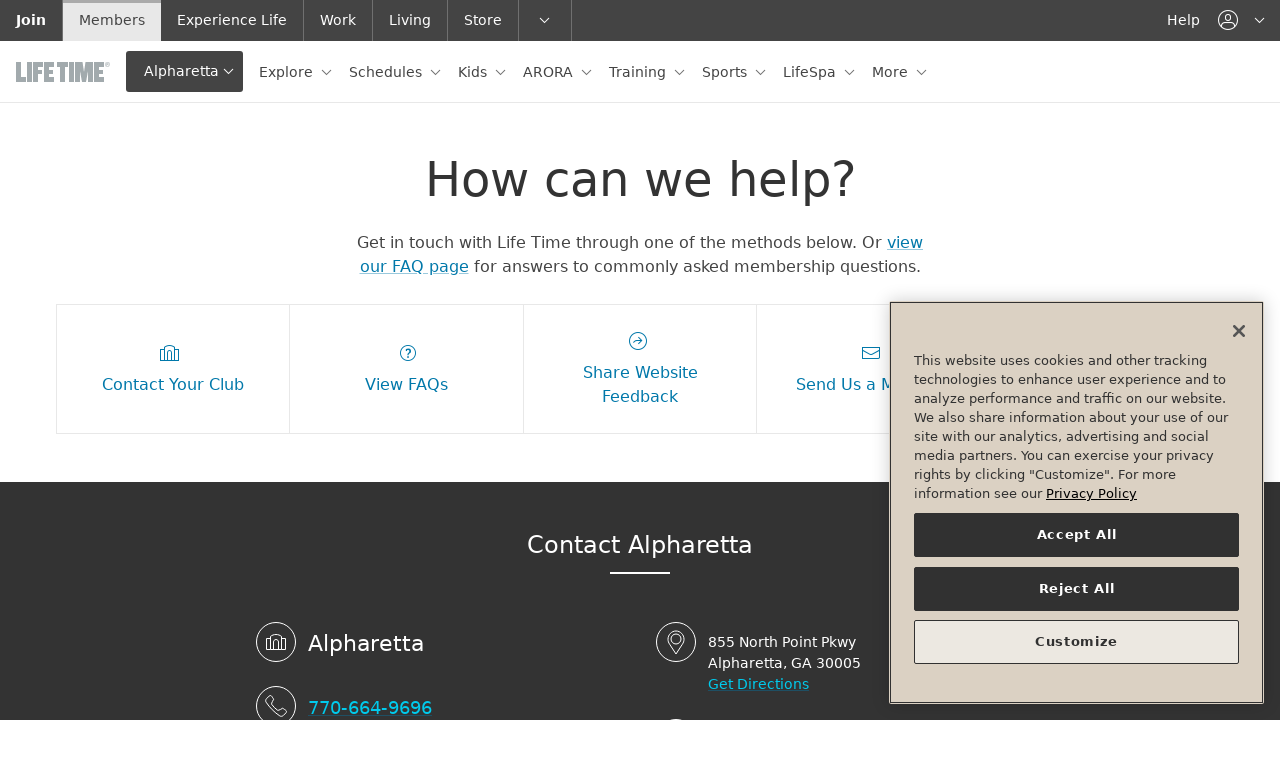

--- FILE ---
content_type: text/html;charset=utf-8
request_url: https://my.lifetime.life/clubs/ga/alpharetta/contact.html
body_size: 30581
content:



<!DOCTYPE HTML>











    <html lang="en">
        <head>





<meta name="viewport" content="width=device-width, initial-scale=1"/>
<meta http-equiv="content-type" content="text/html; charset=UTF-8"/>
<meta name="robots" content="index,follow"/>




	
		
			<!--/* Only render in publish mode and when there is an ID available */ -->
			
			<script defer="defer" type="text/javascript" src="https://rum.hlx.page/.rum/@adobe/helix-rum-js@%5E2/dist/rum-standalone.js" data-routing="env=prod,tier=publish,ams=Life Time Fitness" integrity="" crossorigin="anonymous" data-enhancer-version="" data-enhancer-hash=""></script>
<script type="text/javascript" src="https://www.datadoghq-browser-agent.com/us1/v6/datadog-logs.js"></script>
			<script type="application/json" id="dd-rum-extra">
				{
    "allowedTracingUrls": [
        "https://qa-api.lifetime.life",
        "https://api.lifetime.life",
        "https://api.lifetimefitness.com"
    ]
}
			</script>
			<script type="application/json" id="dd-logs-extra">
				{
    "sessionSampleRate": 100
}
			</script>
			<script>
				var parseSettingsJSON = function(_id) {
					try {
						return JSON.parse(document.getElementById(_id).textContent);
					}
					catch (e) {
						return {};
					}
				}
				var envName = 'prd';
				var devMode = envName !== 'prd';
				var defaultSettings = {
					applicationId: 'f9a6d0c9-bd81-4c01-8368-6a129bd539b9',
					clientToken: 'pub976e0bea3ed1d3b830385d043b80423f',
					site: 'datadoghq.com',
					service: 'aem-prospect-ui',
					env: envName,
					version: '1.0.0',
					sessionSampleRate: 10,
					sessionReplaySampleRate: 10,
					trackUserInteractions: true,
					trackResources: true,
					trackLongTasks: true,
					defaultPrivacyLevel: 'mask-user-input'
				};
				var defaultLoggerSettings = {
					clientToken: 'pub976e0bea3ed1d3b830385d043b80423f',
					site: 'datadoghq.com',
					env: envName,
					version: '1.0.0',
					forwardErrorsToLogs: true,
					sessionSampleRate: 10
				};

				if (window.DD_RUM) {
					var RUM_CFG  = Object.assign({}, defaultSettings, parseSettingsJSON('dd-rum-extra'));
					if (devMode) {
						console.log("Datadog Config Settings:");
						console.log(RUM_CFG);
					}

					window.DD_RUM.init(RUM_CFG);
					window.DD_RUM.startSessionReplayRecording();
				}
				if (window.DD_LOGS) {
					var LOG_CFG  = Object.assign({}, defaultLoggerSettings, parseSettingsJSON('dd-logs-extra'));
					if (devMode) {
						console.log("Datadog Logger Config Settings:");
						console.log(LOG_CFG);
					}
					window.DD_LOGS.init(LOG_CFG);
				}
			</script>
		
	



<meta name="description" content="Get in touch with Life Time Alpharetta&#39;s Department Leadership, reach out to Member Relations, and find answers to your Life Time questions."/>










	<!-- Facebook -->
	<meta property="og:url" content="https://my.lifetime.life/clubs/ga/alpharetta/contact.html"/>
	<meta property="og:locale" content="en_US"/>
	
	<meta property="og:type" content="website"/>
	
	
		<meta property="og:title" content="Contact Life Time Alpharetta | Life Time"/>
		
			
			<meta property="og:image" content="https://my.lifetime.life/content/dam/mylt/logos/hwol-logo.jpg"/>
		
	
	
	
		
	

	<!-- Twitter -->
	<meta name="twitter:card" content="summary_large_image"/>
	
	


<!-- This needs to be included before thirdparty-headerlibs.html to allow the index to add the corresponding CSS -->


<link rel="dns-prefetch" href="https://ajax.googleapis.com"/>













	<link rel="stylesheet" href="/etc/designs/lt/lt-shared-components/css/shared-styles.min.css?3.5.666" type="text/css"/>






<link rel="stylesheet" type="text/css" href="/etc/designs/lt/lt-header/css/mylt-styles.css?1.0.58"/>
















    
        
    
        
    
        
    
        
    
        
    
        
    
        
    
        
    
        
    
        
    
        
    
        
    
        
    
        
    
        
    
        
    
        
    
        
    
        
    
        
    
        
    
        
    
        
    
        
    
        
    
        
    
        
    
        
    
        
    
        
            
                <!--/*
  @param component - defines the component path
  @warning component must not include /apps/ - use the sling:resourceType definition
*/-->
<link rel="stylesheet" href="/etc/designs/static/aem-components/css/aem-components.min.css?1.0.4" type="text/css">
            
        
    
        
    
        
    
        
    
        
    


<link rel="apple-touch-icon" href="/etc/designs/lt/lt-header/images/theme-base/apple-touch-icon.png"/>
<link rel="icon" href="/etc/designs/lt/lt-header/images/theme-base/favicon.ico"/>

<!--[if IE]>
	<link rel="shortcut icon" href="/etc/designs/lt/lt-header/images/theme-base/favicon.ico">
<![endif]-->

<meta name="msapplication-TileColor" content="#888"/>
<meta name="msapplication-TileImage" content="/etc/designs/lt/lt-header/images/theme-base/win8-tile-icon.png"/>
<meta name="theme-color" content="#444444"/>
<!-- Pinned tab icon for Safari (optional) -->
<link rel="mask-icon" href="/etc/designs/lt/lt-header/images/theme-base/mask-icon.svg" color="#0078AA"/>


	
		<title>
			
			Contact Life Time Alpharetta | Life Time
				
			
		</title>
	
	
	
	
		
		<script type="application/ld+json">
			{
				"@context": "http://schema.org",
				"@id": "https://www.lifetime.life/clubs/158",
				"@type": "ExerciseGym",
				"name": "Alpharetta",
				"address": {
					"@type": "PostalAddress",
					"addressLocality": "Alpharetta",
					"addressRegion": "Georgia",
					"addressCountry": "US",
					"postalCode": "30005",
					"streetAddress": "855 North Point Pkwy"
				 },
				 "geo": {
					"@type": "GeoCoordinates",
					"latitude": "34.07979934",
					"longitude": "-84.2618766"
				  },
				 "telephone": "770-664-9696",

				 "url": "",
				 "openingHoursSpecification": [{"dayOfWeek":"Sunday","opens":"06:00","closes":"23:00","type":"OpeningHoursSpecification"},{"dayOfWeek":"Monday","opens":"04:00","closes":"00:00","type":"OpeningHoursSpecification"},{"dayOfWeek":"Tuesday","opens":"04:00","closes":"00:00","type":"OpeningHoursSpecification"},{"dayOfWeek":"Wednesday","opens":"04:00","closes":"00:00","type":"OpeningHoursSpecification"},{"dayOfWeek":"Thursday","opens":"04:00","closes":"00:00","type":"OpeningHoursSpecification"},{"dayOfWeek":"Friday","opens":"04:00","closes":"00:00","type":"OpeningHoursSpecification"},{"dayOfWeek":"Saturday","opens":"06:00","closes":"23:00","type":"OpeningHoursSpecification"}]
			}
		</script>
		
	







	<script type='text/javascript'>Object.defineProperty(window, "lt",{ value : {"api":{"metabolicUrl":"https://www.enewleaf.com/newleaf/api","surcharge":{"surchargeApiKey":"lqVXwscdVJeoNFQoYcq4YBAG8ap5iPMM"},"roomroster":{"key":"4fc401a9ab034437bc853cceb97cabab"},"ltApiUrl":"https://api.lifetime.life","omsUrl":"https://api.lifetimefitness.com/oms/","ltAemApi":{"url":"https://api.lifetime.life/aem","key":"7538d809-37d8-43eb-8490-b4e6ca426c2d"},"apimUrl":"https://api.lifetimefitness.com/","ltMyAccountApiKey":"CkXadK3LkNF6sSj4jLGbtBB0amCwdWlv","sfWebToLead":{"url":"https://webto.salesforce.com/servlet/servlet.WebToLead?encoding\u003dUTF-8"},"healthAssessmentFormId":"2516523","caasApiKey":"7538d809-37d8-43eb-8490-b4e6ca426c2d","healthAssessmentFormPartyId":"47729656","ltApiCommerce":{"url":"https://api.lifetime.life/commerce","apiKey":"5aa2e5f4-8687-4777-8f8a-f868ace78b22"},"edge":"https://api.lifetimefitness.com/edge/api/","ltMyAccountSmsKey":"08cb4e51-0528-49e7-822e-55ecb4466333","googleapis":{"key":"AIzaSyCoP8aaf1x3iEXhWssMtHGxFUSocbUrq4U"},"member":{"url":"https://my.lifetime.life"},"apimKey":"924c03ce573d473793e184219a6a19bd","prospectSchedules":{"key":"924c03ce573d473793e184219a6a19bd","url":"https://api.lifetimefitness.com/ux/web-schedules/v2"},"commprefsKey":"924c03ce573d473793e184219a6a19bd","commprefs":"https://api.lifetimefitness.com/commprefs","ltfebUrl":"https://api.lifetimefitness.com/ltfeb/","healthAssessmentFormName":"health_assessment","ltSchedulingApi":{"key":"7cq67zP1s5Qxsra5bh07Zap3pWellMZ7"},"biosApiKey":"924c03ce573d473793e184219a6a19bd","edgeKey":"924c03ce573d473793e184219a6a19bd","ltfebKey":"924c03ce573d473793e184219a6a19bd","account":"https://myaccount.lifetimefitness.com/myaccount/api"},"globalPageDrivers":{"global":{"policyTermsOfUse":"/policy/terms-of-use.html","pageNotFound":"/error/404.html","accountDualPayment":"https://payment.lifetime.life/payment-add.html?experienceType\u003daccount-membership-dues-and-club-tab\u0026cancelUrl\u003dhttps%3A%2F%2Fmy.lifetime.life%2Faccount%2Fmanage-payment-options.html\u0026returnUrl\u003dhttps%3A%2F%2Fmy.lifetime.life%2Faccount%2Fmanage-payment-options.html","accountLogin":"https://my.lifetime.life/login/account-activated.html","omsJoinUrl":"https://join.lifetime.life","accountCardUpdateReturnUrl":"https://payment.lifetime.life/payment-add.html?experienceType\u003daccount-membership-dues\u0026cancelUrl\u003dhttps%3A%2F%2Fmy.lifetime.life%2Faccount%2Fmanage-payment-options.html\u0026returnUrl\u003dhttps%3A%2F%2Fmy.lifetime.life%2Faccount%2Fmembership-upgrade.html","trainerize":"https://lifetimetraining.trainerize.com/","myReservations":"/account/my-reservations.html","loginResource":"/login.html?resource\u003d%2Fclubs%2Fga%2Falpharetta%2Fcontact.html","policyGuestAndClub":"/policy/guest-and-club-policy.html","login":"/login.html","error":"/error.html","reservationsToken":"/account/reservations-token.html","logout":"/bin/lt/logout","tmReferralWelcome":"https://www.lifetime.life/tm-welcome.html","accountDualPaymentMembershipUpgrade":"https://payment.lifetime.life/payment-add.html?experienceType\u003daccount-membership-dues-and-club-tab\u0026cancelUrl\u003dhttps%3A%2F%2Fmy.lifetime.life%2Faccount%2Fmanage-payment-options.html\u0026returnUrl\u003dhttps%3A%2F%2Fmy.lifetime.life%2Faccount%2Fmembership-upgrade.html","viewAllClubs":"/view-all-clubs.html","faq":"/faq.html","memberReferral":"/account/referral.html","policyOutdoorPoolAccess":"/policy/outdoor-pool-access/canada.html","join":"https://www.lifetime.life/join/overview-page.html","bookingToken":"https://my.lifetime.life/account/booking-token.html","accountMembershipDues":"https://payment.lifetime.life/payment-add.html?experienceType\u003daccount-membership-dues\u0026cancelUrl\u003dhttps%3A%2F%2Fmy.lifetime.life%2Faccount%2Fmanage-payment-options.html\u0026returnUrl\u003dhttps%3A%2F%2Fmy.lifetime.life%2Faccount%2Fmanage-payment-options.html","accountPaymentAdd":"https://payment.lifetime.life/payment-add.html","workoutReport":"/workout-report.html","fitMetrixRegistration":"https://reservations.lifetimefitness.com/WebPortal/LTFBooking?GUID\u003dF59095E4-9F60-E611-9459-0E0C69FD6629","digitalTermsOfUse":"https://my.lifetime.life/policy/digital-membership-terms.html","policyPrivacy":"/policy/privacy-policy.html","accessSite":"http://access.lifetime.life/","accountAdditionalPayment":"https://payment.lifetime.life/payment-add.html?experienceType\u003daccount-additional\u0026cancelUrl\u003dhttps%3A%2F%2Fmy.lifetime.life%2Faccount%2Fmanage-payment-options.html\u0026returnUrl\u003dhttps%3A%2F%2Fmy.lifetime.life%2Faccount%2Fmanage-payment-options.html","accountModifyMembershipForm":"https://my.lifetime.life/account/modify-membership-change-request-form.html","policyESignAgreement":"/policy/esign.html","nmoSurvey":"/clubs/il/river-north-one-chicago/nmo/survey.html","dayPassBuyMore":"https://shop.lifetime.life/in-club-services/day-passes/life-time-day-pass","accountClubTab":"https://payment.lifetime.life/payment-add.html?experienceType\u003daccount-club-tab\u0026cancelUrl\u003dhttps%3A%2F%2Fmy.lifetime.life%2Faccount%2Fmanage-payment-options.html\u0026returnUrl\u003dhttps%3A%2F%2Fmy.lifetime.life%2Faccount%2Fmanage-payment-options.html","digitalReferralWelcome":"https://www.lifetime.life/digital-app.html","reservations":"/account/reservations.html","referralWelcome":"https://www.lifetime.life/welcome-offer.html","salesPayment":"https://join.lifetime.life/oms/sales","accountOneTimePayment":"https://payment.lifetime.life/payment-add.html?experienceType\u003daccount-one-time-payment\u0026cancelUrl\u003dhttps%3A%2F%2Fmy.lifetime.life%2Faccount%2Fpay-balance.html\u0026returnUrl\u003dhttps%3A%2F%2Fmy.lifetime.life%2Faccount%2Fpay-balance.html","locateAClub":"/locate-a-club.html","accountKaptcha":"https://ssl.kaptcha.com","registration":"https://mylife.mylt.life:443","comingSoonClubs":"https://www.lifetime.life/coming-soon-clubs.html","ltbucks":"https://my.lifetime.life/lt-bucks.html","faqSchedules":"/faq.html#schedules"},"account":{"transactionDetails":"/account/transaction-details.html","booking":"/account/booking.html","recurringServices":"/account/recurring-services.html","metabolicAssessments":"/account/metabolic-assessments.html","generalAgreements":"/account/general-agreements.html","manageCommunicationPreferences":"/account/communication-preferences.html","guestInviteDetails":"/account/guest-invite-details.html","campaignDetails":"/account/campaign-details.html","manageAddresses":"/account/manage-addresses.html","upgradeMembership":"/account/upgrade-membership.html","reactivateMembers":"/account/reactivate-members.html","agreements":"/account/agreements.html","createAccount":"/account/create-account.html","resendAccountActivationEmail":"/account/resend-account-activation-link.html","membersOnAccount":"/account/members-on-account.html","assessmentForm":"/account/booking/assessment.html","forgotUsername":"/account/forgot-username.html","eventDetails":"/account/event-details.html","editPassword":"/account/edit-password.html","dayPassDetails":"/account/day-pass-details.html","managePhoneNumbers":"/account/manage-phone-numbers.html","ptBooking":"/account/booking/pt-booking.html","transactionHistory":"/account/transaction-history.html","modifyClubAccess":"/account/modify-membership.html","managePaymentOptions":"/account/manage-payment-options.html","connectedServices":"/account/connected-services.html","locationAccess":"/account/location-access.html","emergencyContacts":"/account/emergency-contacts.html","purchasedSessions":"/account/purchased-sessions.html","membershipInformation":"/account/membership-information.html","forgotPassword":"/account/forgot-password.html","ptOnboarding":"/account/booking/pt-onboarding.html","manageDonations":"/account/manage-donations.html","viewClubVisits":"/account/view-club-visits.html","bookingToken":"/account/booking-token.html","cartPayment":"/account/cart/payment.html","securityQuestion":"/account/security-question.html","purchaseAdditionalDay":"/account/purchase-additional-day.html","editEmail":"/account/edit-email.html","payBalance":"/account/pay-balance.html","guestPassDetails":"/account/guest-pass-details.html","dayPassHistory":"/account/day-pass-history.html","agreementHistory":"/account/agreement-history.html","addMembers":"/account/add-members.html","cancelMembership":"/account/cancel-membership.html","accountDetails":"/account.html","purchasedSessionDetails":"/account/purchased-session-details.html","addMembersMemberInfo":"/account/add-members-member-info.html","reactivateMembership":"/account/reactivate-membership.html","activateAccount":"/account/activate.html","membershipUpgrade":"/account/membership-upgrade.html"},"cart":{"review":"/account/cart/review.html","confirmation":"/account/cart/confirmation.html"}},"club":{"state":"Georgia","stateAbbr":"GA","country":"USA","mmsClubId":158,"region":"Southeast","marketingClubName":"Alpharetta","open":"open","openDate":"2006-12-05T00:00Z","membershipLevel":"Onyx","clubTypeId":1,"latitude":34.07979934,"longitude":-84.2618766,"smtpScheduleTour":"Alpharetta1@ltfinc.onmicrosoft.com","domainPrefix":"GAAL","street1":"855 North Point Pkwy","city":"Alpharetta","zip":"30005","area":"Atlanta","timeZone":"America/New_York","juniorAccess":"Yes","salesRadius":100,"phone":"770-664-9696","phoneLink":"7706649696","prospectLink":"http://join.lifetime.life/?clubId\u003d158","webFreePass":"None","webInquiry":"1","webPriceRequest":"1","webPreSaleWaitlist":"0","waitlistUrl":"https://www.lifetime.life/locations/ga/alpharetta/alt-base-club-template/memberships/inquire-experience.html","phoneClubWaitlist":"678-327-2630","nearestClubCacheLastLoaded":"Jan 14, 2026, 8:20:07 AM","clubContacts":[{"contactId":"gm","name":"Andre Johnson","phone":"+1 (678) 3272669","email":"AJohnson3@lt.life"},{"contactId":"msm","name":"Patrick Hastings","phone":"+1 (678) 3272620","email":"PHastings@lt.life"}],"oms":"Yes","externalLocation":false,"excludeFromLocation":false,"approvedForWeb":true,"hideFromPublicView":false,"contactlessCheckIn":true,"connectWorksWAppleWatch":false,"excludeFromCache":false,"hideStartingAtPriceLink":false,"clubPagePath":"/clubs/ga/alpharetta.html","prospectPagePath":"https://www.lifetime.life/locations/ga/alpharetta.html","countryCode":"US","clubPagePaths":{"omsConfirmation26AndUnder":"/clubs/ga/alpharetta/nmo/confirmation/twenty-six-and-under.html","onboardingSession":"/clubs/ga/alpharetta/nmo/update-profile.html","omsConfirmation26AndUnderBeach":"/clubs/ga/alpharetta/nmo/confirmation/twenty-six-and-under/beach-club.html","classes":"/clubs/ga/alpharetta/classes.html","omsConfirmationDayPass":"/clubs/ga/alpharetta/nmo/confirmation/1-day-membership.html","bioDetail":"/clubs/ga/alpharetta/bio-detail.html","courts":"/clubs/ga/alpharetta/resource-booking.html","trainingProducts":"/clubs/ga/alpharetta/training/products.html","poolPassProductDetails":"/clubs/ga/alpharetta/nmo/product-detail.html","LifeTimeSignaturePremier":"/clubs/ga/alpharetta/nmo/confirmation/premier.html","classDetails":"/clubs/ga/alpharetta/classes/class-details.html","omsInitiatedUpgrade":"/clubs/ga/alpharetta/nmo/confirmation/initiated.html","clubHome":"/clubs/ga/alpharetta.html","omsReserveWaitlist":"/clubs/ga/alpharetta/nmo/confirmation/reserved-waitlist.html","contact":"/clubs/ga/alpharetta/contact.html","nmoPrimaryInterest":"/clubs/ga/alpharetta/nmo/primary-interest.html","omsReserveWaitlistBeach":"/clubs/ga/alpharetta/nmo/confirmation/reserved-waitlist/beach-club.html","omsConfirmationMonthlyPlusSGTBeach":"/clubs/ga/alpharetta/nmo/confirmation/monthly-plus-sgt/beach-club.html","omsConfirmationSixtyFivePlus":"/clubs/ga/alpharetta/nmo/confirmation/65.html","campsDetail":"/clubs/ga/alpharetta/camps/camps-detail.html","nmoCommPrefs":"/clubs/ga/alpharetta/nmo/comm-prefs.html","omsConfirmationUpgrade":"/clubs/ga/alpharetta/nmo/confirmation/upgrade.html","omsConfirmationMonthlyBeach":"/clubs/ga/alpharetta/nmo/confirmation/monthly/beach-club.html","clubHours":"/clubs/ga/alpharetta/hours.html","nmoInterests":"/clubs/ga/alpharetta/nmo/interests.html","trainingProductDetails":"/clubs/ga/alpharetta/training/product-detail.html","omsConfirmationMonthlyPlusSGT":"/clubs/ga/alpharetta/nmo/confirmation/monthly-plus-sgt.html","omsConfirmationDigital":"/clubs/ga/alpharetta/nmo/confirmation/digital.html","campsCart":"/clubs/ga/alpharetta/camps/camps-cart.html","camps":"/clubs/ga/alpharetta/camps.html","trainingProductSearch":"/clubs/ga/alpharetta/training/product-search.html","eventDetails":"/clubs/ga/alpharetta/events/event-details.html","lifespaBooking":"/clubs/ga/alpharetta/services/lifespa/booking.html","omsConfirmationSixtyFivePlusBeach":"/clubs/ga/alpharetta/nmo/confirmation/65/beach-club.html","omsConfirmationMonthly":"/clubs/ga/alpharetta/nmo/confirmation/monthly.html","ptBooking":"/clubs/ga/alpharetta/training/booking.html","facilities":"/clubs/ga/alpharetta/facilities.html"},"clubHomePagePaths":{"www.lifetime.life":"https://www.lifetime.life/locations/ga/alpharetta"},"locationPagePaths":{},"clubPathUris":{"www.lifetime.life":{"site":"www.lifetime.life","path":"/ga/alpharetta","templatePath":"/content/lifetime/en_us/locations/base-club-template"}}},"pageProperties":{"cugEnabled":false,"experienceType":"member","selectors":[],"club":true,"limitedProfile":false,"disablePageNotifications":false,"disableProspectGeoLocation":false,"pegaServiceTimeout":3000,"notificationsInfo":{"membershipNotification":{"oneDayText":"Interested in continuing your club access? Upgrade to a","oneDayLinkPath":"https://lifetime.formstack.com/forms/1_day_membership","oneDayLinkText":" Monthly Membership","oneDayMembershipBannerHtml":"Interested in continuing your club access? Upgrade to a \u003ca href\u003d\"https://my.lifetime.life/account/upgrade-membership.html\"\u003eMonthly Membership\u003c/a\u003e or purchase an \u003ca href\u003d\"https://my.lifetime.life/account/purchase-additional-day.html\"\u003eadditional day of club access\u003c/a\u003e."}},"auth":{"forceTMAuth":false,"userPasswordAuthentication":false,"pinAuthProperties":{"pinAuthentication":false},"ctSupport":false}},"features":[{"featureId":"aemClubDataSyncService","enabled":true},{"featureId":"d360EnableLocationKafkaConsumer","enabled":false},{"featureId":"preloadMobileTemplate","enabled":false},{"featureId":"aemuiDynamicMediaLocationImages","enabled":true},{"featureId":"aemuiEnhancedTour","enabled":true},{"featureId":"aemuiEnhancedWaitlist","enabled":true},{"featureId":"aemuiSearchPills","enabled":false},{"featureId":"enableAdobeTargetInAEMMember","enabled":false},{"featureId":"enableAdobeTargetInAEM","enabled":false},{"featureId":"authv2","enabled":true},{"featureId":"biosSpringApi","enabled":true},{"featureId":"biosDisableImageCheck","enabled":true},{"featureId":"vueversion","enabled":true},{"featureId":"enableD360PersistedCache","enabled":true},{"featureId":"aemNotificationEndpointsDisabled","enabled":true},{"featureId":"employeeReferral","enabled":true},{"featureId":"CaaSAPIEnabled","enabled":false},{"featureId":"domaincookies","enabled":false},{"featureId":"messagingClubNotificationsAPIEnabled","enabled":true},{"featureId":"MobileTemplatesFeedbackConsumerEnabled","enabled":false},{"featureId":"forceWaitListCta","enabled":true},{"featureId":"formStackLazyDisableOneTrustCheckMember","enabled":false},{"featureId":"formStackLazyDisableOneTrustCheckProspect","enabled":false},{"featureId":"dptBiosHideCertOrgNamesForDuplicates","enabled":false},{"featureId":"limitedaccountmodal","enabled":true},{"featureId":"mnClubContractsAct","enabled":false},{"featureId":"memberReferralNewOMSService","enabled":true},{"featureId":"membershipSpringApi","enabled":true},{"featureId":"muxEmployeeServiceSpringApi","enabled":true},{"featureId":"myacctApimService","enabled":true},{"featureId":"myacctAddMembers","enabled":true},{"featureId":"myacctDisablePartyId","enabled":false},{"featureId":"myacctKongService","enabled":true},{"featureId":"myacctModifyMembership","enabled":true},{"featureId":"myacctModifyMembershipPhase2","enabled":true},{"featureId":"myacctPayBalanceOnline","enabled":true},{"featureId":"myacctReplaceDuesCard","enabled":true},{"featureId":"myacctSmsForgotPassword","enabled":true},{"featureId":"myacctSmsForgotUsername","enabled":true},{"featureId":"myacctSigUpgrade","enabled":true},{"featureId":"omsLocationAccessModal","enabled":true},{"featureId":"omsPif","enabled":true},{"featureId":"onholdreactivation","enabled":true},{"featureId":"bioschedulebutton","enabled":true},{"featureId":"popviewservices","enabled":true},{"featureId":"presentNormalJoiningFee","enabled":false},{"featureId":"usecommercepriceapi","enabled":true},{"featureId":"newProspectDisableLaunch","enabled":false},{"featureId":"showProspectJoinLinks","enabled":true},{"featureId":"compresshtml","enabled":false},{"featureId":"membershipupgradebanner","enabled":false},{"featureId":"useB2C","enabled":false},{"featureId":"hoursmicroformat","enabled":true},{"featureId":"useStandardClubServlet","enabled":true},{"featureId":"useStandardLocationsGoServlet","enabled":false}],"author":false,"editMode":false}, writable: false});
		Object.preventExtensions(lt);
		window.lt.globalPageDrivers.global.loginResource += encodeURIComponent(window.location.search);
	</script>



    <script type='text/javascript'>Object.defineProperty(window, "pageConfig",{ value : {"auth":{}}, writable: false});
    </script>



	<script type='text/javascript'>Object.defineProperty(window, "digitalData",{ value : {"product":[],"component":[],"pageInstanceID":"MYLT Contact Life Time Alpharetta | Life Time-Production","privacy":{"accessCategories":[]},"page":{"pageInfo":{"breadCrumbs":["clubs","ga","alpharetta"],"clubId":"158","state":"GA","pageName":"Contact Life Time Alpharetta | Life Time"},"category":{}},"event":[],"version":"1.0","user":[],"cart":{},"transaction":{}}});window.digitalData.page.pageInfo.destinationURL=document.location; window.digitalData.page.pageInfo.referringURL=document.referrer;</script>

<!--[if lte IE 9]>
    <script>
        function getCookie(cname) {
            var name = cname + '=';
            var ca = document.cookie.split(';');
            for(var i = 0; i < ca.length; i++) {
                var c = ca[i];
                while(c.charAt(0) === ' ') {
                    c = c.substring(1);
                }
                if(c.indexOf(name) === 0) {
                    return c.substring(name.length, c.length);
                }
            }
            return '';
        }
        function setCookie(cname, cvalue, exdays) {
            var d = new Date();
            d.setTime(d.getTime() + (exdays*24*60*60*1000));
            var expires = "expires="+d.toUTCString();
            document.cookie = cname + "=" + cvalue + "; " + expires;
        }
        function mapUrl(url) {
            var link = url.substring(0, url.indexOf('.html'));

            if(window.location.pathname.indexOf('content') === -1) {
                link.replace('/content/lt/en_us', '');
            }
            return link;
        }
        if(window.location.hash === '#suboptimal' || window.location.hash === '#/suboptimal') {
            setCookie('optimal-exp', 'false', 90);
        }
        var coe = getCookie('optimal-exp');
        if(coe === ''){
            var currPath = window.location.href;
            window.location.replace('https://mylt-error.lifetime.life/suboptimal.html?resource=' + encodeURIComponent(currPath));
        }
    </script>
<![endif]-->


	<link rel="canonical" href="https://my.lifetime.life/clubs/ga/alpharetta/contact.html"/>




	<script>

		// pre-hiding script (option 2) for Adobe Target with asynchronous Launch deployment
		// Fixes flicker when webpages display before Adobe Target has finished loading.
		// In the AEM Page/Page Template, place the script in the <head>imediately before Adobe Launch

		;(function(win, doc, style, timeout) {
			var STYLE_ID = 'at-body-style';

			function getParent() {
				return doc.getElementsByTagName('head')[0];
			}

			function addStyle(parent, id, def) {
				if (!parent) {
				return;
				}

				var style = doc.createElement('style');
				style.id = id;
				style.innerHTML = def;
				parent.appendChild(style);
			}

			function removeStyle(parent, id) {
				if (!parent) {
					return;
				}

				var style = doc.getElementById(id);

				if (!style) {
					return;
				}
				parent.removeChild(style);
			}

			addStyle(getParent(), STYLE_ID, style);
			setTimeout(function() {
				removeStyle(getParent(), STYLE_ID);
			}, timeout);
		}(window, document, "body {opacity: 0 !important}", 3000));
	</script>



	<script src="//assets.adobedtm.com/launch-EN05577aa930a0426799b8c72bf65eca65.min.js"></script>


</head>
        <body class="ci-arora ">










	











<header class="header">
	
	<a class="sr-only sr-only-focusable" href="#main-content"><span class="d-inline-block p-x-grid p-y-sm">Skip to main content</span></a>
	<div class="header-mobile-bar">
		<div class="header-nav-toggle">
			<button id="headerNavToggle" class="navbar-toggler" data-toggle="headernav" data-target="#headerNav" aria-controls="headerNav" aria-expanded="false" aria-label="navigation">
				<span class="navbar-toggler-icon"></span>
			</button>
		</div>
		<div class="header-brand-mobile">
			
				
					
						
						




    
        
        
        
        
            
            <a role="button" class="d-inline-block" data-toggle="collapse" href="#clubLocator" aria-expanded="false" aria-controls="clubLocator" aria-describedby="club-nav-description-mobile">
                
                
                    <img src="/content/dam/mylt/logos/life-time-logo-xs.svg" alt="Life Time"/>
                
                <div class="header-brand-toggle dropdown-toggle js-ltnav-clubname">Alpharetta</div>
                <div id="club-nav-description-mobile" class="sr-only">This
                    is your current location. Use this menu to go to the club homepage or change locations.
                </div>
            </a>
            
			
				
			
			
        
    


					
				
				
			
			
			
		</div>
		
			<div class="header-utility-mobile">
				<nav aria-label="Utility Navigation">
					<ul class="nav nav-right nav-neutral">
						
						
                        <li>
							


	
		
			<a href="#" class="nav-link" data-toggle="dropdown" data-target="#utilAccount" role="button" aria-controls="utilAccount" aria-haspopup="true" aria-expanded="false">
				<span class="ico-user icon-adjust-horiz"></span>
				<span class="sr-only js-login-label">account navigation</span>
			</a>
		
	


						</li>
					</ul>
				</nav>

			</div>
		
		<!--*/ for rare mobile */-->
		
	</div>
	<div id="headerNav" class="header-nav">
		<div class="header-primary navbar navbar-collapse js-ltnav-primary" data-navbar-overflow="#primaryNav">
			<div class="navbar-brand header-hide-mobile">
				
					
					
    
        <a href="/bin/lt/rc">
            
            
                <img src="/content/dam/mylt/logos/life-time-logo-xs.svg" alt="Life Time"/>
            
        </a>
    


					
				
			</div>
			
			
				<button class="btn btn-secondary dropdown-toggle header-hide-mobile js-ltnav-clubname" data-toggle="collapse" href="#clubLocator" aria-expanded="false" aria-controls="clubLocator" aria-describedby="club-nav-description">Alpharetta</button>
				<div id="club-nav-description" class="sr-only">This is
					your current location. Use this menu to go to the club homepage or change locations.
				</div>
			
			

			<nav aria-label="Primary Navigation">
				<ul id="primaryNav" class="nav nav-neutral">
					
					
					
						
					
					
					



	
	
		
		
		
		
			
			
			
                
				
				<li class="nav-item  dropdown">
					
                        <a aria-label="Explore  " class=" nav-link    dropdown-toggle" data-toggle="dropdown" role="button" aria-haspopup="true" aria-expanded="false" href="https://my.lifetime.life">
							
							
							Explore 
						</a>
					
						
    <div class="dropdown-arrow"></div>
    <div class="dropdown-menu">
	<ul class="list-unstyled ">
		<li><a class="dropdown-item header-dropdown-back" href="#" role="button"><span class="ico-arrow-left-sm icon-adjust-horiz icon-adjust-vert m-r-sm"></span>Back to Main Menu</a></li>
		
			<li>
				<a class="dropdown-item " href="/clubs/ga/alpharetta/fitness-classes/signature-group-training.html">
					 Signature Group Training
				</a>
			</li>
		
			<li>
				<a class="dropdown-item " href="/clubs/ga/alpharetta/fitness-classes.html">
					 Classes
				</a>
			</li>
		
			<li>
				<a class="dropdown-item " href="/clubs/ga/alpharetta/services/weightloss.html">
					 Workouts and Programs
				</a>
			</li>
		
			<li>
				<a class="dropdown-item " href="/on-demand.html">
					 On-Demand Classes
				</a>
			</li>
		
	</ul>

    
    </div>

					
				</li>
			
                
				
				<li class="nav-item  dropdown">
					
                        <a aria-label="Schedules " class=" nav-link    dropdown-toggle" data-toggle="dropdown" role="button" aria-haspopup="true" aria-expanded="false" href="/clubs/ga/alpharetta/classes.html">
							
							
							Schedules
						</a>
					
						
    <div class="dropdown-arrow"></div>
    <div class="dropdown-menu">
	<ul class="list-unstyled dropdown-columns">
		<li><a class="dropdown-item header-dropdown-back" href="#" role="button"><span class="ico-arrow-left-sm icon-adjust-horiz icon-adjust-vert m-r-sm"></span>Back to Main Menu</a></li>
		
			<li>
				<a class="dropdown-item " href="/clubs/ga/alpharetta/classes.html?interest=Signature+Group+Training+Class&teamMemberView=true">
					 GTX, Alpha &amp; Ultra Fit
				</a>
			</li>
		
			<li>
				<a class="dropdown-item " href="/clubs/ga/alpharetta/classes.html?interest=Group+Fitness&teamMemberView=true">
					 Studio, Yoga &amp; Indoor Cycle
				</a>
			</li>
		
			<li>
				<a class="dropdown-item " href="/clubs/ga/alpharetta/classes.html?interest=Personal%20Training&freeOnly=true">
					 Complimentary PT Experiences
				</a>
			</li>
		
			<li>
				<a class="dropdown-item " href="/clubs/ga/alpharetta/resource-booking.html">
					 Court Reservations
				</a>
			</li>
		
			<li>
				<a class="dropdown-item " href="/clubs/ga/alpharetta/classes.html?teamMemberView=true&mode=week&interest=Pickleball+Open+Play">
					 Pickleball Open Play
				</a>
			</li>
		
			<li>
				<a class="dropdown-item " href="/clubs/ga/alpharetta/classes.html?departmentDescription=Swim%7CAdult%20Open%20Swim&departmentDescription=Swim%7COpen%20Swim&departmentDescription=Swim%7CFamily%20Swim&departmentDescription=Swim%7CWater%20Slide&teamMemberView=true">
					 Family Swim
				</a>
			</li>
		
			<li>
				<a class="dropdown-item " href="/clubs/ga/alpharetta/classes.html?teamMemberView=true&selectedDate=&mode=week&showFilters=true&interest=ARORA&location=">
					 ARORA
				</a>
			</li>
		
			<li>
				<a class="dropdown-item " href="/clubs/ga/alpharetta/classes.html?teamMemberView=true&selectedDate=&mode=week&interest=PILATES+REFORMER&interest=Pilates+Mat&interest=Pilates+Reformer&location=">
					 Pilates Classes
				</a>
			</li>
		
			<li>
				<a class="dropdown-item " href="/clubs/ga/alpharetta/events.html">
					 All Events
				</a>
			</li>
		
			<li>
				<a class="dropdown-item " href="/clubs/ga/alpharetta/classes.html?teamMemberView=true">
					 All Classes
				</a>
			</li>
		
			<li>
				<a class="dropdown-item " href="/clubs/ga/alpharetta/facilities?teamMemberView=true.html">
					 All Facilities
				</a>
			</li>
		
	</ul>

    
    </div>

					
				</li>
			
                
				
				<li class="nav-item  dropdown">
					
                        <a aria-label="Kids " class=" nav-link    dropdown-toggle" data-toggle="dropdown" role="button" aria-haspopup="true" aria-expanded="false" href="/clubs/ga/alpharetta/kids.html">
							
							
							Kids
						</a>
					
						
    <div class="dropdown-arrow"></div>
    <div class="dropdown-menu">
	<ul class="list-unstyled ">
		<li><a class="dropdown-item header-dropdown-back" href="#" role="button"><span class="ico-arrow-left-sm icon-adjust-horiz icon-adjust-vert m-r-sm"></span>Back to Main Menu</a></li>
		
			<li>
				<a class="dropdown-item " href="/clubs/ga/alpharetta/programs/kids.html">
					 Kids &amp; Family Details
				</a>
			</li>
		
			<li>
				<a class="dropdown-item " href="/clubs/ga/alpharetta/programs/kids/child-care.html">
					 Kids Academy
				</a>
			</li>
		
			<li>
				<a class="dropdown-item " href="/clubs/ga/alpharetta/programs/kids/camps.html">
					 Kids Camps
				</a>
			</li>
		
			<li>
				<a class="dropdown-item " href="/clubs/ga/alpharetta/programs/kids/swim.html">
					 Kids Swim
				</a>
			</li>
		
			<li>
				<a class="dropdown-item " href="/clubs/ga/alpharetta/programs/kids/events.html">
					 Kids Events
				</a>
			</li>
		
			<li>
				<a class="dropdown-item " href="/clubs/ga/alpharetta/programs/kids/birthday-parties.html">
					 Kids Parties
				</a>
			</li>
		
			<li>
				<a class="dropdown-item " href="/clubs/ga/alpharetta/programs/kids/forms.html">
					 Forms
				</a>
			</li>
		
	</ul>

    
    </div>

					
				</li>
			
                
				
				<li class="nav-item  dropdown">
					
                        <a aria-label="ARORA " class=" nav-link    dropdown-toggle" data-toggle="dropdown" role="button" aria-haspopup="true" aria-expanded="false" href="/clubs/ga/alpharetta/arora.html">
							
							
							ARORA
						</a>
					
						
    <div class="dropdown-arrow"></div>
    <div class="dropdown-menu">
	<ul class="list-unstyled ">
		<li><a class="dropdown-item header-dropdown-back" href="#" role="button"><span class="ico-arrow-left-sm icon-adjust-horiz icon-adjust-vert m-r-sm"></span>Back to Main Menu</a></li>
		
			<li>
				<a class="dropdown-item " href="/clubs/ga/alpharetta/arora.html">
					 ARORA Details
				</a>
			</li>
		
			<li>
				<a class="dropdown-item " href="/clubs/ga/alpharetta/classes.html?teamMemberView=true&selectedDate=&mode=week&showFilters=true&interest=ARORA&location=">
					 ARORA Schedules
				</a>
			</li>
		
			<li>
				<a class="dropdown-item " href="/clubs/ga/alpharetta/arora/classes.html">
					 ARORA Classes
				</a>
			</li>
		
			<li>
				<a class="dropdown-item " href="/clubs/ga/alpharetta/arora/pilates.html">
					 ARORA Pilates
				</a>
			</li>
		
	</ul>

    
    </div>

					
				</li>
			
                
				
				<li class="nav-item  dropdown">
					
                        <a aria-label="Training " class=" nav-link    dropdown-toggle" data-toggle="dropdown" role="button" aria-haspopup="true" aria-expanded="false" href="https://my.lifetime.life">
							
							
							Training
						</a>
					
						
    <div class="dropdown-arrow"></div>
    <div class="dropdown-menu">
	<ul class="list-unstyled ">
		<li><a class="dropdown-item header-dropdown-back" href="#" role="button"><span class="ico-arrow-left-sm icon-adjust-horiz icon-adjust-vert m-r-sm"></span>Back to Main Menu</a></li>
		
			<li>
				<a class="dropdown-item " href="/clubs/ga/alpharetta/training/dynamic-personal-training.html">
					 Dynamic Personal Training
				</a>
			</li>
		
			<li>
				<a class="dropdown-item " href="/clubs/ga/alpharetta/classes.html?interest=Personal%20Training&freeOnly=true">
					 Complimentary Experiences
				</a>
			</li>
		
			<li>
				<a class="dropdown-item " href="/clubs/ga/alpharetta/training/dynamic-stretch.html">
					 Dynamic Stretch and Recovery
				</a>
			</li>
		
			<li>
				<a class="dropdown-item " href="/clubs/ga/alpharetta/programs/pilates.html">
					 Pilates
				</a>
			</li>
		
	</ul>

    
    </div>

					
				</li>
			
                
				
				<li class="nav-item  dropdown">
					
                        <a aria-label="Sports " class=" nav-link    dropdown-toggle" data-toggle="dropdown" role="button" aria-haspopup="true" aria-expanded="false" href="https://my.lifetime.life">
							
							
							Sports
						</a>
					
						
    <div class="dropdown-arrow"></div>
    <div class="dropdown-menu">
	<ul class="list-unstyled ">
		<li><a class="dropdown-item header-dropdown-back" href="#" role="button"><span class="ico-arrow-left-sm icon-adjust-horiz icon-adjust-vert m-r-sm"></span>Back to Main Menu</a></li>
		
			<li>
				<a class="dropdown-item " href="/clubs/ga/alpharetta/programs/pickleball.html">
					 Pickleball
				</a>
			</li>
		
			<li>
				<a class="dropdown-item " href="/clubs/ga/alpharetta/programs/squash.html">
					 Squash
				</a>
			</li>
		
			<li>
				<a class="dropdown-item " href="/clubs/ga/alpharetta/programs/swim.html">
					 Swimming
				</a>
			</li>
		
			<li>
				<a class="dropdown-item " href="/clubs/ga/alpharetta/programs/basketball.html">
					 Basketball
				</a>
			</li>
		
			<li>
				<a class="dropdown-item " href="/clubs/ga/alpharetta/programs/rock-wall-climbing.html">
					 Rock Wall
				</a>
			</li>
		
	</ul>

    
    </div>

					
				</li>
			
                
				
				<li class="nav-item  dropdown">
					
                        <a aria-label="LifeSpa " class=" nav-link    dropdown-toggle" data-toggle="dropdown" role="button" aria-haspopup="true" aria-expanded="false" href="/clubs/ga/alpharetta/services/lifespa.html">
							
							
							LifeSpa
						</a>
					
						
    <div class="dropdown-arrow"></div>
    <div class="dropdown-menu">
	<ul class="list-unstyled ">
		<li><a class="dropdown-item header-dropdown-back" href="#" role="button"><span class="ico-arrow-left-sm icon-adjust-horiz icon-adjust-vert m-r-sm"></span>Back to Main Menu</a></li>
		
			<li>
				<a class="dropdown-item " href="/clubs/ga/alpharetta/services/lifespa/booking.html">
					 Book Appointment
				</a>
			</li>
		
			<li>
				<a class="dropdown-item " href="/clubs/ga/alpharetta/services/lifespa.html">
					 LifeSpa Services
				</a>
			</li>
		
	</ul>

    
    </div>

					
				</li>
			
                
				
				<li class="nav-item  dropdown">
					
                        <a aria-label="More " class=" nav-link    dropdown-toggle" data-toggle="dropdown" role="button" aria-haspopup="true" aria-expanded="false" href="/clubs/ga/alpharetta/more.html">
							
							
							More
						</a>
					
						
    <div class="dropdown-arrow"></div>
    <div class="dropdown-menu">
	<ul class="list-unstyled ">
		<li><a class="dropdown-item header-dropdown-back" href="#" role="button"><span class="ico-arrow-left-sm icon-adjust-horiz icon-adjust-vert m-r-sm"></span>Back to Main Menu</a></li>
		
			<li>
				<a class="dropdown-item " href="/clubs/ga/alpharetta/hours.html">
					 Hours
				</a>
			</li>
		
			<li>
				<a class="dropdown-item  active" href="/clubs/ga/alpharetta/contact.html">
					 Contact
				</a>
			</li>
		
			<li>
				<a class="dropdown-item " href="https://my.lifetime.life/lp/lifecafe-ordering.html">
					 LifeCafe
				</a>
			</li>
		
			<li>
				<a class="dropdown-item " href="https://www.lifeclinics.us/">
					 LifeClinic
				</a>
			</li>
		
			<li>
				<a class="dropdown-item " href="/view-all-clubs.html">
					 View All Locations
				</a>
			</li>
		
	</ul>

    
    </div>

					
				</li>
			
		
	


				</ul>
			</nav>
		</div>
		<div class="header-utility">
			<nav class="header-utility-minor" aria-label="Utility Navigation">
				<ul class="nav nav-inverse">
					
					



	
	
		
		
		
		
			
			
			
                
				
				<li class="nav-item  ">
					
                        <a aria-label="Help get help" class=" nav-link   " href="https://my.lifetime.life/clubs.go/contact.html">
							
							
							Help
						</a>
					
				</li>
			
		
	


				</ul>
			</nav>
			<nav class="header-utility-major" aria-label="Utility Navigation">
				<ul class="nav nav-inverse">
					<li class="nav-item">
						


	
		<a href="#" class="nav-link dropdown-toggle" data-toggle="dropdown" data-target="#utilAccount" role="button" aria-controls="utilAccount" aria-haspopup="true" aria-expanded="false">
			<span class="ico-user icon-adjust-horiz icon-adjust-vert m-r-sm"></span>
			<span class="js-login-label hidden-xs-up" data-profile data-profile-property="memberDetails.firstname" data-loginLabel="Log In" aria-describedby="account-nav-description">
				Account
			</span>
			
			
			<span id="account-nav-description" class="sr-only">account navigation</span>
		</a>
		
		
	
	


					</li>
					
				</ul>
			</nav>
            
		</div>
		
			<nav class="header-global" aria-label="Navigation to Other Life Time Properties">
				
				<ul class="nav dropdown dropdown-inverse">
	



	
	
		
		
		
		
			
			
			
                
				
				<li class="nav-item  ">
					
                        <a aria-label="Join go to the join life time website" class="nav-link-highlight nav-link   " href="https://www.lifetime.life">
							
							
							Join
						</a>
					
				</li>
			
                
				
				<li class="nav-item  ">
					
                        <a aria-label="Members go to the member website" class=" nav-link   active " href="https://my.lifetime.life">
							
							
							Members
						</a>
					
				</li>
			
                
				
				<li class="nav-item  ">
					
                        <a aria-label="Experience Life go to the Experience Life by life time website" class=" nav-link   " href="https://experiencelife.lifetime.life/?utm_source=mylt&utm_medium=web&utm_content=nav&utm_campaign=mylt-referral">
							
							
							Experience Life
						</a>
					
				</li>
			
                
				
				<li class="nav-item  ">
					
                        <a aria-label="Work " class=" nav-link   " href="https://work.lifetime.life/home.html">
							
							
							Work
						</a>
					
				</li>
			
                
				
				<li class="nav-item  ">
					
                        <a aria-label="Living go to the life time living website" class=" nav-link   " href="https://living.lifetime.life/index.html">
							
							
							Living
						</a>
					
				</li>
			
                
				
				<li class="nav-item  ">
					
                        <a aria-label="Store go to the life time health store website" class=" nav-link   " href="https://shop.lifetime.life" data-partner="https://shop.lifetime.life" data-partner-type="GET" data-param-name="SSOID" data-profile-param-name data-force-sso="false" data-new-window="false">
							
							
							Store
						</a>
					
				</li>
			
		
	


	<li class="nav-item">
		
		

    <a class="nav-link dropdown-toggle" href="#" data-toggle="dropdown" role="button" aria-haspopup="true" aria-expanded="false" aria-label="More sites"><span class="hidden-lg-up">More sites</span></a>
    <div class="dropdown-menu dropdown-menu-right">
        <ul class="list-unstyled">
            <li><a class="dropdown-item header-dropdown-back" href="#" role="button"><span class="ico-arrow-left-sm icon-adjust-horiz icon-adjust-vert m-r-sm"></span>Back to Main Menu</a></li>
            
                <li>
                    <a aria-label="Life Time Athletic Events go to the Life Time Athletic Events website" class="dropdown-item" href="/athletic-events.html">
                         Life Time Athletic Events
                    </a>
                </li>
            
                <li>
                    <a aria-label="Life Time Foundation go to the Life Time Foundation website (opens in a new window)" class="dropdown-item" href="https://www.ltfoundation.org/" target="_blank">
                         Life Time Foundation
                    </a>
                </li>
            
                <li>
                    <a aria-label="Life Time Academy go to the Life Time Academy website (opens in a new window)" class="dropdown-item" href="https://www.lifetimeacademy.edu/" target="_blank">
                         Life Time Academy
                    </a>
                </li>
            
                <li>
                    <a aria-label="Culture of Inclusion " class="dropdown-item" href="https://news.lifetime.life/inclusion">
                         Culture of Inclusion
                    </a>
                </li>
            
        </ul>
        
            <div>
                




	
	
	
	
		

	
    
		
			<div class="dropdown-divider"> </div>

<p><img src="/content/dam/mylt/icons/life-time-app-icon.svg" alt="Life Time App Icon" class="header-global-logo"/></p>

<div class="text-hide-overflow"><div
    class="dropdown-header">Life Time Member App</div>
<ul
        class="list-unstyled">
<li><a class="dropdown-item" href="https://apps.apple.com/us/app/life-time-member-app/id1192326768?mt=8" target="_blank"><img src="/content/dam/mylt/icons/app-download-app-store.svg" alt="Download the Life Time Member App on the Apple App Store (opens in a new window)"/></a></li>
<li><a class="dropdown-item" href="https://play.google.com/store/apps/details?id=com.lifetimefitness.interests.fitness" target="_blank"><img src="/content/dam/mylt/icons/app-download-google-play.svg" alt="Download the Life Time Member App on the Google Play Store (opens in a new window)"/></a></li>
</ul>
</div>



		
	
	
 
	


            </div>
        
    </div>



	</li>
</ul>
			</nav>
		
	</div>
	


<div id="utilAccount" class="header-utility-dropdown dropdown dropdown-inverse small">
    <div class="dropdown-arrow"></div>
    <div class="dropdown-menu dropdown-menu-right">
        
            
                <p class="lead m-b-0 hidden-xs-up js-anonymous">Welcome Back</p>
                <p class="lead m-b-0 hidden-xs-up js-profile">Great to see you!</p>
                <a class="dropdown-item" href="/account/my-reservations.html">Your Reservations</a>
                <a class="dropdown-item" href="/account.html">View Account</a>
                <a class="dropdown-item hidden-xs-up js-profile" href="/account/referral.html">Refer a Friend</a>
                <a class="dropdown-item hidden-xs-up js-club-access" href="/account/location-access.html">View All My Clubs</a>
            
            <p class="m-b-1 hidden-xs-up js-anonymous">
                <a class="js-login-link btn btn-primary btn-sm btn-block">
                    Log In
                </a>
            </p>
            
            
                <p class="b-t b-clr-gray-4 m-t-sm m-b-0 p-t-sm micro hidden-xs-up js-anonymous">
                    <span class="text-muted">First time here?<br/>
                        <a class="link-reversed-white" href="/account/create-account.html">Create your MyLT Account</a>
                    </span>
                </p>
                <p class="b-t b-clr-gray-4 m-t-sm m-b-0 p-t-sm micro hidden-xs-up js-profile">
                    <span class="text-muted"><a class="link-reversed-white js-logout-link" href="/bin/lt/logout">Log Out</a></span>
                </p>
            
            
            
			
        
        
        
		
    </div>
</div>


	
	



<div class="header-collapse collapse js-club-locator" id="clubLocator">
    <div class="club-global-locate header-collapse-content">
        <a href="#clubLocator" data-toggle="collapse" role="button" aria-label="Close Locations Panel" class="club-locate-close hidden-md-down d-inline-block p-x-grid p-y-sm"><span class="ico-close-sm icon-adjust-horiz icon-adjust-vert"></span></a>
        <div class="container small m-x-0">
            <div class="row">
                
                    <div class="club-locate-current col-xs-12 col-lg-4 col-xl-3 b-b b-b-lg-0">
                        <p id="clubNavClubName" class="club-locate-marker base-font-size"><a href="/clubs/ga/alpharetta.html">Alpharetta</a></p>
                        <p class="nano m-b-grid">Current Location</p>
                        <p class="m-b-0"><a aria-describedby="clubNavClubName" href="/clubs/ga/alpharetta.html">Details</a><span class="d-inline-block p-x-sm">|</span><a aria-describedby="clubNavClubName" href="/locate-a-club.html?query=34.07979934,-84.2618766">View on Map</a></p>
                    </div>
                
                <div class="club-locate-search col-xs-12 col-lg-4 b-b b-b-lg-0 col-lg-last">
                    <form method="GET" class="js-club-locator-omnibox" action="/locate-a-club.html">
						<fieldset>
							<legend class="sr-only">Location Search Field:</legend>
							<label for="clubsearch">Find a Location <span class="sr-only">With City, State or Zip Code</span></label>
							<div class="input-group">
								<div class="form-input-action">
									<input id="clubsearch" class="js-omnibox-input form-control" type="text" placeholder="City, State or Zip Code" name="query"/>
									<button type="button" class="form-input-btn form-input-clear" data-target="#clubsearch">
										<span class="ico-delete"></span>
										<span class="sr-only">Clear Search Text</span>
									</button>
									<span class="label-help-error js-omnibox-error hide"></span>
								</div>
								<span class="input-group-btn">
									<button class="btn btn-primary js-omnibox-action">
										<span class="ico-search"></span>
										<span class="sr-only">Search</span>
									</button>
								</span>
							</div>
						</fieldset>
                    </form>
                    <p class="m-t-sm m-b-0"><a href="/view-all-clubs.html">View All Locations</a></p>
                </div>
                <div class="club-locate-other col-xs-12 col-lg-4 b-r-lg b-l-lg">
                    <div class="row">
                        <div class="col-xs-12 b-b b-b-lg-0 p-b-sm">
                            <div class="nano text-gray-4 font-weight-bold m-b-1">Recently Viewed</div>
                            <ul class="list-unstyled m-b-0" id="recently-viewed"></ul>
                        </div>
                        <div class="col-xs-12">
                            <div class="p-t-grid b-t-lg">
                                <div class="nano text-gray-4 font-weight-bold m-b-1">Locations Near Alpharetta</div>
                                
                                    <ul class="list-unstyled m-b-0" id="nearest-clubs">
                                        
                                            <li class="m-b-sm"><a href="/clubs/ga/johns-creek.html">Johns Creek</a> (5.6 miles)</li>
                                        
                                            <li class="m-b-sm"><a href="/clubs/ga/peachtree-corners.html">Peachtree Corners</a> (8.0 miles)</li>
                                        
                                            <li class="m-b-sm"><a href="/clubs/ga/woodstock.html">Woodstock</a> (11.0 miles)</li>
                                        
                                    </ul>
                                
                                
                            </div>
                        </div>
                    </div>
                </div>
            </div>
        </div>
    </div>
</div>

	
	
</header>


	
		<main id="main-content" role="main" class=" main-mylt">
			
				<div class="js-geolocation hide"></div>
			
			
				




    
        
        
        


    
        
        
        

    
    
    
    


    


			
			<div class="js-alert-notification"></div>
			




	
	
	
	
		


    
    
	    <div class="row">
	        
	        
	            <div class="col-xs-12">
	                




	
	
	
	
		

    
    

	
	<div class="content-section ">
		




	
	
	
	
		


    
    <div class="container">
	    <div class="row link-underlined">
	        
	        
	            <div class="col-xs-12 text-xs-center col-md-8 col-md-offset-2 col-lg-6 col-lg-offset-3">
	                




	
	
	
	
		

	
    
		
			<h1>How can we help?</h1>

<p>Get in touch with Life Time through one of the methods below. Or <a href="/saved-pages/faq1/reopen-faq.html">view our FAQ page</a> for answers to commonly asked membership questions.</p>



		
	
	
 
	


	            </div>
	        
	    </div>
	</div>



	

	
	
	
	
		


    
    <div class="container">
	    <div class="row">
	        
	        
	            <div class="col-xs-10 text-xs-center col-xs-offset-1">
	                





	            </div>
	        
	    </div>
	</div>



	

	
	
	
	
		


    
    <div class="container">
	    <div class="row">
	        
	        
	            <div class="col-xs-12 text-xs-center ">
	                




	
	
	
	
		<div class="card-group card-group-center text-xs-center">
	




	
	
	
	
		

	<a href="#contact" class="card card-block ">
		
		<div class="card-link">
			




	
	
	
	
		

	
    
		
			<p class="m-b-sm hidden-sm-down p-l-sm"><span class="ico-club"> </span></p>

<p><span class="ico-club hidden-md-up p-r-sm"></span>Contact Your Club</p>



		
	
	
 
	


		</div>
	</a>


	

	
	
	
	
		

	<a href="/saved-pages/faq1/reopen-faq.html" class="card card-block ">
		
		<div class="card-link">
			




	
	
	
	
		

	
    
		
			<p class="m-b-sm hidden-sm-down p-l-sm"> <span class="ico-help"> </span></p>

<p><span class="ico-help hidden-md-up p-r-sm"></span>View FAQs</p>



		
	
	
 
	


		</div>
	</a>


	

	
	
	
	
		

	<a href="https://survey.medallia.com/?Web-Experience-Website&mid=__mid__&webname=mylt&src=1&adobeid=__adobeid__" class="card card-block link_event_feedback">
		
		<div class="card-link">
			




	
	
	
	
		

	
    
		
			<p class="m-b-sm hidden-sm-down"> <span class="ico-refer"> </span></p>

<p><span class="ico-refer hidden-md-up p-r-sm"></span>Share Website Feedback</p>



		
	
	
 
	


		</div>
	</a>


	

	
	
	
	
		

	<a href="#message" class="card card-block ">
		
		<div class="card-link">
			




	
	
	
	
		

	
    
		
			<p class="m-b-sm hidden-sm-down"> <span class="ico-mail"> </span></p>

<p><span class="ico-mail hidden-md-up p-r-sm"></span>Send Us a Message</p>



		
	
	
 
	


		</div>
	</a>


	

	
	
	
	
		

	<a href="https://my.lifetime.life/policy/guest-and-club-policy.html" class="card card-block ">
		
		<div class="card-link">
			




	
	
	
	
		

	
    
		
			<p class="m-b-sm hidden-sm-down"><span class="ico-document"> </span></p>

<p><span class="ico-document hidden-md-up p-r-sm"></span>Club Policies</p>



		
	
	
 
	


		</div>
	</a>


	


</div>

	


	            </div>
	        
	    </div>
	</div>



	


	</div>


	


	            </div>
	        
	    </div>
	



	

	
	
	
	
		


    
    
	    <div class="row link-underlined">
	        
	        
	            <div class="col-xs-12">
	                




	
	
	
	
		
<div class="content-section content-inverse mylt-bg-gray-3">
    <div class="container">
        <div class="row">
            <div class="col-xs-12 col-md-10 col-md-offset-1 col-lg-8 col-lg-offset-2">
			
				
				
	<h2 id="contact" class="h4 section-header m-b-4 id-offset">Contact Alpharetta</h2>
	<div class="row">
		<div class="col-xs-12 col-sm-6">
			<div class="svg-icon-wrap">
				<span class="svg-icon">
					<svg xmlns="http://www.w3.org/2000/svg" width="28px" height="28px" viewBox="0 0 28 28">
						<path fill="none" stroke="currentColor" stroke-miterlimit="10" d="M8.5,21.5V8.4C10,7.2,11.9,6.5,14,6.5s4,0.7,5.5,1.9v13.1H8.5z M8.5,10.5h-4v11h4 M19.5,21.5h4v-11h-4 M16.5,21.5V14c0-1.4-1.1-2.5-2.5-2.5s-2.5,1.1-2.5,2.5v7.5"/>
					</svg>
				</span>
				<h3 class="h-static m-b-0">Alpharetta</h3>
			</div>
			<div class="svg-icon-wrap">
				<span class="svg-icon">
					<svg xmlns="http://www.w3.org/2000/svg" width="28px" height="28px" viewBox="0 0 28 28">
						<path fill="none" stroke="currentColor" stroke-miterlimit="10" d="M23.5,18.1c-1.1-0.7-2.8-1.9-2.8-1.9s-4.3,2.6-5,2.1 c-2.4-1.6-4.5-3.7-6.1-6.1c-0.5-0.7,2.1-5,2.1-5s-1.2-1.7-1.9-2.8C9.2,3.4,8,3.2,7.1,4.1C6.2,5,5.4,5.8,4.5,6.7 c-0.9,0.9-1.1,2.4-0.4,3.5c3.6,5.4,8.2,10.1,13.7,13.7c1,0.7,2.6,0.5,3.5-0.4c0.9-0.9,1.7-1.7,2.6-2.6C24.8,20,24.6,18.8,23.5,18.1 L23.5,18.1z"/>
					</svg>
				</span>
				<p class="large"><a href="tel:770-664-9696">770-664-9696</a></p>
			</div>
			<div class="svg-icon-wrap">
			
				
					<span class="svg-icon">
						<svg xmlns="http://www.w3.org/2000/svg" width="28px" height="28px" viewBox="0 0 28 28">
							<path fill="none" stroke="currentColor" stroke-miterlimit="10" d="M27,14c0,7.2-5.8,13-13,13S1,21.2,1,14S6.8,1,14,1S27,6.8,27,14z M13.5,6v8.5H20"/>
						</svg>
					</span>
					<p class="small"><a href="/clubs/ga/alpharetta/hours.html">View All Hours</a></p>
				
			
			</div>
		</div>
		<div class="col-xs-12 col-sm-6">
			<div class="svg-icon-wrap">
				<span class="svg-icon">
					<svg xmlns="http://www.w3.org/2000/svg" width="28px" height="28px" viewBox="0 0 28 28">
						<path fill="none" stroke="currentColor" stroke-miterlimit="10" d="M22,11.3C22,6.7,18.4,3,14,3c-4.4,0-8,3.7-8,8.3 c0,1.8,0.6,3.5,1.6,4.9l6.4,9.8l6.4-9.8C21.4,14.8,22,13.1,22,11.3L22,11.3z M19,11c0,2.8-2.2,5-5,5s-5-2.2-5-5s2.2-5,5-5 S19,8.2,19,11z"/>
					</svg>
				</span>
				<p class="small m-b-0">855 North Point Pkwy
					<br/>
					Alpharetta, GA 30005
				</p>

				<p class="small"><a href="http://www.google.com/maps/dir/Current+Location/34.07979934,-84.2618766" target="_blank">Get Directions</a></p>
			</div>
			<div class="svg-icon-wrap">
				<span class="svg-icon">
					<svg xmlns="http://www.w3.org/2000/svg" xmlns:xlink="http://www.w3.org/1999/xlink" width="28px" height="28px" viewBox="0 0 28 28">
						<path fill="none" stroke="currentColor" stroke-miterlimit="10" d="M10,9.3C10,6.9,11.8,5,14,5c2.2,0,4,1.9,4,4.3v1.4 c0,2.4-1.8,4.3-4,4.3c-2.2,0-4-1.9-4-4.3V9.3L10,9.3z M24,23.5H4c0-3.9,2.4-7,5.3-7h9.3C21.6,16.5,24,19.6,24,23.5L24,23.5z"/>
					</svg>
				</span>
				<h4 class="h5 m-b-1">Club Leadership</h4>
				
					<p class="small m-b-1">Andre Johnson, General Manager<br/><a href="tel:678-327-2669">678-327-2669 </a></p>
                
					<p class="small m-b-1">Patrick Hastings, Membership Concierge Manager<br/><a href="tel:678-327-2620">678-327-2620 </a></p>
                
			</div>
		</div>
	</div>

			
			</div>
		</div>
	</div>
</div>
	


	            </div>
	        
	    </div>
	



	

	
	
	
	
		

    
    

	
	<div class="content-section mylt-bg-gray-12 hide">
		




	
	
	
	
		


    
    <div class="container">
	    <div class="row link-underlined">
	        
	        
	            <div class="col-xs-12 text-xs-center">
	                




	
	
	
	
		
	
	
		
		<h4 id="departmentleadership" class="section-header id-offset">Department Leadership</h4>
		
	


	


	            </div>
	        
	            <div class="col-xs-12 col-sm-4 col-sm-offset-2">
	                




	
	
	
	
		

	
    
		
			<p>Update this content<br />
<a href="mailto:#">email@lt.life</a></p>



		
	
	
 
	


	            </div>
	        
	            <div class="col-xs-12 col-sm-4">
	                




	
	
	
	
		

	
    
		
			<p>Update this content<br />
<a href="mailto:#">email@lt.life</a></p>



		
	
	
 
	


	            </div>
	        
	    </div>
	</div>



	


	</div>


	

	
	
	
	
		

    
    

	
	<div class="content-section hide">
		




	
	
	
	
		


    
    <div class="container">
	    <div class="row p-t-2">
	        
	        
	            <div class="col-xs-12 col-md-10 col-md-offset-1 col-lg-6 col-lg-offset-3">
	                




	
	
	
	
		
	
	
		
		<h2 id="memberrelations" class="h4 section-header id-offset">Call Life Time Corporate Concierge Center</h2>
		
	


	

	
	
	
	
		

	
    
		
			<p>To speak with a representative about billing, membership or other questions, please call the number below during business hours (CST):<br />
</p>



		
	
	
 
	

	
	
	
	
		


    
    <div class="container">
	    <div class="row">
	        
	        
	            <div class="col-xs-2 col-sm-1 edge-xs-up">
	                




	
	
	
	
		

	
				
			<?xml version="1.0" encoding="UTF-8" standalone="no"?><svg xmlns="http://www.w3.org/2000/svg" xmlns:xlink="http://www.w3.org/1999/xlink" height="40" width="40"><defs><circle cx="20" cy="20" id="a5772960364689055028" r="20"/><mask fill="#fff" height="40" id="b-6474662457939495293" maskContentUnits="userSpaceOnUse" maskUnits="objectBoundingBox" width="40" x="0" y="0"><use xlink:href="#a5772960364689055028"/></mask></defs><g fill="none" fill-rule="evenodd" stroke="#999"><use mask="url(#b-6474662457939495293)" stroke-width="2" xlink:href="#a5772960364689055028"/><path d="M29.545 24.142c-1.07-.703-2.766-1.883-2.766-1.883s-4.256 2.563-4.993 2.055a23.717 23.717 0 01-6.1-6.1c-.508-.737 2.054-4.995 2.054-4.995s-1.18-1.694-1.883-2.764c-.682-1.037-1.89-1.207-2.757-.34l-2.598 2.597c-.864.865-1.059 2.44-.377 3.475a47.702 47.702 0 0013.688 13.688c1.035.682 2.609.487 3.475-.377l2.596-2.598c.868-.867.697-2.076-.339-2.758h0z"/></g></svg>
		
	


	


	            </div>
	        
	            <div class="col-xs-10 col-sm-11 col-lg-5 edge-l-xs-down">
	                




	
	
	
	
		

	
    
		
			<p class="large" style="padding-top: 8.0px;">888-430-6432</p>



		
	
	
 
	


	            </div>
	        
	            <div class="col-xs-2 col-sm-1 edge-l-xs-up">
	                




	
	
	
	
		

	
				
			<?xml version="1.0" encoding="UTF-8" standalone="no"?><svg xmlns="http://www.w3.org/2000/svg" xmlns:xlink="http://www.w3.org/1999/xlink" height="40" width="40"><defs><circle cx="20" cy="20" id="a7336799566644376709" r="20"/><mask fill="#fff" height="40" id="b8886642219472999646" maskContentUnits="userSpaceOnUse" maskUnits="objectBoundingBox" width="40" x="0" y="0"><use xlink:href="#a7336799566644376709"/></mask></defs><g fill="none" fill-rule="evenodd" stroke="#999"><use mask="url(#b8886642219472999646)" stroke-width="2" xlink:href="#a7336799566644376709"/><path d="M29.377 11.194c-5.021-5.02-13.161-5.02-18.183.001-5.02 5.02-5.02 13.16 0 18.182 5.022 5.02 13.162 5.021 18.182 0 5.022-5.021 5.022-13.162.001-18.183h0z"/><path d="M20.286 12.46v7.826h6.149" stroke-linejoin="round"/></g></svg>
		
	


	


	            </div>
	        
	            <div class="col-xs-10  col-sm-11 col-md-5  edge-l-xs-down">
	                




	
	
	
	
		

	
    
		
			<p class="small m-b-0">Mon–Thurs 8:00 <span
    class="time-ampm">AM</span> <span
    class="time-to">to</span> 5:00 <span class="time-ampm">PM</span></p>

<p class="small">Fri 8:00 <span class="time-ampm">AM</span> <span
    class="time-to">to</span> 4:00 <span class="time-ampm">PM</span></p>



		
	
	
 
	


	            </div>
	        
	    </div>
	</div>



	


	            </div>
	        
	    </div>
	</div>



	


	</div>


	

	
	
	
	
		

    
    

	
	<div class="content-section p-t-0">
		




	
	
	
	
		


    
    <div class="container-fluid">
	    <div class="row paragraph.lead p-b-2 p-t-5 mylt-bg-gray-12 p-t-3">
	        
	        
	            <div class="col-xs-12 text-xs-center col-lg-5 col-lg-offset-3 p-t-1">
	                




	
	
	
	
		

	
    
		
			<p class="lead">Visit our FAQ page for answers to commonly asked membership questions.</p>



		
	
	
 
	


	            </div>
	        
	            <div class="col-xs-12 text-xs-center col-lg-1 p-b-2">
	                




	
	
	
	
		
    
    <div class="btn-wrap">
    
        
        <a aria-label="View FAQs  view FAQs online" href="/faq.html" class="btn btn-primary btn-lg">
        
        
            
            
            
                View FAQs
				
            
            
        
        </a>
        
        
    
    </div>
    


	


	            </div>
	        
	    </div>
	</div>



	

	
	
	
	
		

    
    

	
	<div id="form" class="content-section ">
		




	
	
	
	
		


    
    <div class="container">
	    <div class="row">
	        
	        
	            <div class="col-xs-12 col-md-10 col-md-offset-1 col-lg-6 col-lg-offset-3">
	                




	
	
	
	
		
	
	
		
		<h2 id="message" class="h4 section-header id-offset">Send Us a Message</h2>
		
	


	

	
	
	
	
		

	
    
		
			<p class="text-xs-center">We’ll do our best to respond within 24 hours. All fields are required.<br />
</p>



		
	
	
 
	

	
	
	
	
		



<script>
		var crmConfirmationPath = '\/clubs\/ga\/alpharetta\/contact\/confirmation.html';
		var crmErrorPath = '\/error\/500.html';
		var globalCrmWebhook = 'proc\/leads\/v1\/new';
</script>
<noscript> <strong>We're sorry but the form doesn't work properly without JavaScript enabled. Please enable it to continue.</strong></noscript>

<form id="contactUs" method="POST" action="" data-parsley-validate="" data-hj-masked>
    <div class="form-group">
        <label for="ltf_firstname" class="float-label">First Name</label>
		
	
		
			
				<input id="ltf_firstname" name="ltf_firstname" type="text" class="form-control" data-parsley-pattern="^[A-Za-z\s\u0027]*$" maxlength="50" data-parsley-required-message="Please enter your first name" data-parsley-required="required" aria-required="true" placeholder="*First Name" data-parsley-pattern-message="Please use only the following characters: A-Z a-z and single quotes" data-parsley-maxlength="50" data-parsley-maxlength-message="Field can&#39;t excede :50 characters."/>
			
			
		

		
		

	


    </div>
    <div class="form-group">
        <label for="ltf_lastname" class="float-label">Last Name</label>
		
	
		
			
				<input id="ltf_lastname" name="ltf_lastname" type="text" class="form-control" data-parsley-pattern="^[-A-Za-z\s\u0027]*$" maxlength="50" data-parsley-required-message="Please enter your last name" data-parsley-required="required" aria-required="true" placeholder="*Last Name" data-parsley-pattern-message="Please use only the following characters: A-Z a-z hyphens and single quotes" data-parsley-maxlength="50" data-parsley-maxlength-message="Field can&#39;t excede :50 characters."/>
			
			
		

		
		

	


    </div>
    <div class="form-group">
        <label for="ltf_emailaddress1" class="float-label">Email Address</label>
		
	
		
			
				<input id="ltf_emailaddress1" name="ltf_emailaddress1" type="text" class="form-control" data-parsley-type="email" maxlength="100" data-parsley-required-message="Please enter a valid email address" data-parsley-required="required" aria-required="true" placeholder="*Email" data-parsley-maxlength="100" data-parsley-maxlength-message="Field can&#39;t excede :100 characters."/>
			
			
		

		
		

	


        <span class="label-help">Example: name@domain.com</span>
    </div>
    <div class="form-group form-group-spacer">
        <label for="ltf_telephone2" class="float-label">Phone Number</label>
        <input id="ltf_telephone2" name="ltf_telephone2" type="tel" class="form-control" placeholder="*Phone" data-parsley-required-message="Please enter your phone number" data-parsley-required="required" data-parsley-pattern="/^[(]{0,1}[2-9][0-9]{2}[)]{0,1}[-\s\.]{0,1}[0-9]{3}[-\s\.]{0,1}[0-9]{4}$/" data-parsley-trigger="submit" aria-required="true" data-inputmask="phone"/>

        <span class="label-help">Example: (855) 430-5433</span>
    </div>
    <fieldset class="form-group is-member-field">
		<legend class="sr-only">Member?</legend>
        <p class="m-b-1">Are you a Life Time Member?</p>
        <label for="isMember" class="c-input c-radio">
            <input id="isMember" name="ltf_currentmember" type="radio" value="true"/>
            <span class="c-indicator"></span> Yes
        </label>
        <label for="notMember" class="c-input c-radio">
            <input id="notMember" name="ltf_currentmember" type="radio" value="false"/>
            <span class="c-indicator"></span> No
        </label>
    </fieldset>
    <div class="form-group">
        <label for="ltf_mmsclubid" class="float-label">Select the club that will receive your message</label>
        <select id="ltf_mmsclubid" name="ltf_mmsclubid" class="c-select" data-parsley-required="required">
			<option value="">Select a Recipient</option>
			
				
					
	<optgroup label="Alabama">
		
			
			<option value="201">Vestavia Hills</option>
			
		
	</optgroup>

				
					
	<optgroup label="Arizona">
		
			
			<option value="279">Biltmore</option>
			
		
			
			<option value="137">Gilbert</option>
			
		
			
			<option value="296">Happy Valley-Peoria</option>
			
		
			
			<option value="155">North Scottsdale</option>
			
		
			
			<option value="156">Palm Valley</option>
			
		
			
			<option value="335">Scottsdale Fashion Square</option>
			
		
			
			<option value="132">Tempe</option>
			
		
	</optgroup>

				
					
	<optgroup label="California">
		
			
			<option value="354">Arden</option>
			
		
			
			<option value="245">Folsom</option>
			
		
			
			<option value="293">La Jolla</option>
			
		
			
			<option value="237">Laguna Niguel</option>
			
		
			
			<option value="321">Lakeshore-Irvine</option>
			
		
			
			<option value="337">Otay Ranch</option>
			
		
			
			<option value="246">Rancho San Clemente</option>
			
		
			
			<option value="241">Roseville</option>
			
		
			
			<option value="283">Walnut Creek</option>
			
		
	</optgroup>

				
					
	<optgroup label="Colorado">
		
			
			<option value="357">Boulder</option>
			
		
			
			<option value="194">Centennial</option>
			
		
			
			<option value="231">Centennial Tennis</option>
			
		
			
			<option value="319">Cherry Creek</option>
			
		
			
			<option value="197">Colorado Springs</option>
			
		
			
			<option value="332">Denver West</option>
			
		
			
			<option value="277">Flatirons</option>
			
		
			
			<option value="168">Parker-Aurora</option>
			
		
			
			<option value="192">Westminster</option>
			
		
	</optgroup>

				
					
	<optgroup label="Connecticut">
		
			
			<option value="338">Stamford Downtown</option>
			
		
	</optgroup>

				
					
	<optgroup label="Florida">
		
			
			<option value="178">Boca Raton</option>
			
		
			
			<option value="273">Coral Gables</option>
			
		
			
			<option value="350">Harbour Island</option>
			
		
			
			<option value="290">Miami at The Falls</option>
			
		
			
			<option value="289">Palm Beach Gardens</option>
			
		
			
			<option value="367">West Boca</option>
			
		
	</optgroup>

				
					
	<optgroup label="Georgia">
		
			
			<option value="158">Alpharetta</option>
			
		
			
			<option value="302">Buckhead at Phipps Plaza</option>
			
		
			
			<option value="184">Johns Creek</option>
			
		
			
			<option value="349">North Druid Hills</option>
			
		
			
			<option value="232">Peachtree Corners</option>
			
		
			
			<option value="361">Perimeter</option>
			
		
			
			<option value="208">Sandy Springs</option>
			
		
			
			<option value="169">Sugarloaf</option>
			
		
			
			<option value="182">Woodstock</option>
			
		
	</optgroup>

				
					
	<optgroup label="Idaho">
		
			
			<option value="365">Eagle</option>
			
		
	</optgroup>

				
					
	<optgroup label="Illinois">
		
			
			<option value="14">Algonquin</option>
			
		
			
			<option value="51">Bloomingdale</option>
			
		
			
			<option value="53">Burr Ridge</option>
			
		
			
			<option value="364">Evanston</option>
			
		
			
			<option value="278">Lake Zurich</option>
			
		
			
			<option value="255">Northbrook</option>
			
		
			
			<option value="276">Oakbrook</option>
			
		
			
			<option value="128">Old Orchard</option>
			
		
			
			<option value="15">Orland Park</option>
			
		
			
			<option value="299">River North at One Chicago</option>
			
		
			
			<option value="150">Romeoville</option>
			
		
			
			<option value="50">Schaumburg</option>
			
		
			
			<option value="183">Vernon Hills</option>
			
		
			
			<option value="52">Warrenville</option>
			
		
	</optgroup>

				
					
	<optgroup label="Indiana">
		
			
			<option value="30">Castle Creek</option>
			
		
			
			<option value="225">Fishers</option>
			
		
	</optgroup>

				
					
	<optgroup label="Iowa">
		
			
			<option value="238">Des Moines</option>
			
		
	</optgroup>

				
					
	<optgroup label="Kansas">
		
			
			<option value="198">Lenexa</option>
			
		
			
			<option value="157">Overland Park</option>
			
		
	</optgroup>

				
					
	<optgroup label="Maryland">
		
			
			<option value="331">Annapolis</option>
			
		
			
			<option value="148">Columbia</option>
			
		
			
			<option value="252">Gaithersburg</option>
			
		
			
			<option value="191">Potomac</option>
			
		
	</optgroup>

				
					
	<optgroup label="Massachusetts">
		
			
			<option value="254">Burlington</option>
			
		
			
			<option value="260">Chestnut Hill</option>
			
		
			
			<option value="330">Medford at Station Landing</option>
			
		
			
			<option value="248">MetroWest-Boston</option>
			
		
			
			<option value="281">Northshore</option>
			
		
			
			<option value="358">Prudential Center</option>
			
		
			
			<option value="244">Westwood</option>
			
		
	</optgroup>

				
					
	<optgroup label="Michigan">
		
			
			<option value="217">Bloomfield Township</option>
			
		
			
			<option value="131">Canton Township</option>
			
		
			
			<option value="144">Commerce Township</option>
			
		
			
			<option value="21">Novi</option>
			
		
			
			<option value="126">Rochester Hills</option>
			
		
			
			<option value="22">Shelby Township</option>
			
		
			
			<option value="20">Troy</option>
			
		
	</optgroup>

				
					
	<optgroup label="Minnesota">
		
			
			<option value="10">Apple Valley</option>
			
		
			
			<option value="176">Bloomington South</option>
			
		
			
			<option value="12">Champlin</option>
			
		
			
			<option value="151">Chanhassen</option>
			
		
			
			<option value="362">Chanhassen Pickleball Complex</option>
			
		
			
			<option value="6">Coon Rapids</option>
			
		
			
			<option value="173">Crosstown (Eden Prairie)</option>
			
		
			
			<option value="2">Eagan</option>
			
		
			
			<option value="175">Eden Prairie Athletic</option>
			
		
			
			<option value="275">Edina at Southdale</option>
			
		
			
			<option value="170">Fridley</option>
			
		
			
			<option value="5">Highland Park</option>
			
		
			
			<option value="164">Lakeville</option>
			
		
			
			<option value="847">Life Time Swim Maple Grove</option>
			
		
			
			<option value="167">Maple Grove</option>
			
		
			
			<option value="166">Minnetonka</option>
			
		
			
			<option value="141">New Hope</option>
			
		
			
			<option value="171">Oakdale Village Tennis</option>
			
		
			
			<option value="8">Plymouth</option>
			
		
			
			<option value="341">Rosemount</option>
			
		
			
			<option value="133">Savage</option>
			
		
			
			<option value="174">St. Louis Park</option>
			
		
			
			<option value="172">Target Center (Minneapolis)</option>
			
		
			
			<option value="189">White Bear Lake</option>
			
		
			
			<option value="3">Woodbury</option>
			
		
	</optgroup>

				
					
	<optgroup label="Missouri">
		
			
			<option value="280">Frontenac</option>
			
		
			
			<option value="181">West County-Chesterfield</option>
			
		
	</optgroup>

				
					
	<optgroup label="Nebraska">
		
			
			<option value="161">Omaha</option>
			
		
	</optgroup>

				
					
	<optgroup label="Nevada">
		
			
			<option value="239">Green Valley</option>
			
		
			
			<option value="193">Summerlin</option>
			
		
	</optgroup>

				
					
	<optgroup label="New Jersey">
		
			
			<option value="235">Bergen County</option>
			
		
			
			<option value="188">Berkeley Heights</option>
			
		
			
			<option value="261">Bridgewater</option>
			
		
			
			<option value="165">Florham Park</option>
			
		
			
			<option value="328">Life Time Studio at The Shops at Riverside</option>
			
		
			
			<option value="288">Middletown - Red Bank</option>
			
		
			
			<option value="234">Mount Laurel</option>
			
		
			
			<option value="258">Princeton</option>
			
		
	</optgroup>

				
					
	<optgroup label="New York">
		
			
			<option value="312">23rd Street</option>
			
		
			
			<option value="347">Atlantic Avenue</option>
			
		
			
			<option value="701">Battery Park</option>
			
		
			
			<option value="259">Chappaqua</option>
			
		
			
			<option value="307">Dumbo</option>
			
		
			
			<option value="370">Fifth Avenue</option>
			
		
			
			<option value="240">Garden City</option>
			
		
			
			<option value="313">Midtown</option>
			
		
			
			<option value="314">NoHo</option>
			
		
			
			<option value="282">One Wall Street</option>
			
		
			
			<option value="351">PENN 1</option>
			
		
			
			<option value="250">Sky (Manhattan)</option>
			
		
			
			<option value="200">Syosset</option>
			
		
			
			<option value="236">Westchester</option>
			
		
	</optgroup>

				
					
	<optgroup label="North Carolina">
		
			
			<option value="352">Alston Town Center</option>
			
		
			
			<option value="227">Apex</option>
			
		
			
			<option value="160">Cary</option>
			
		
			
			<option value="253">Charlotte</option>
			
		
			
			<option value="243">Raleigh</option>
			
		
	</optgroup>

				
					
	<optgroup label="Ohio">
		
			
			<option value="195">Beachwood</option>
			
		
			
			<option value="162">Deerfield Township</option>
			
		
			
			<option value="159">Dublin</option>
			
		
			
			<option value="40">Easton</option>
			
		
			
			<option value="224">Pickerington</option>
			
		
			
			<option value="223">Upper Arlington</option>
			
		
	</optgroup>

				
					
	<optgroup label="Oklahoma">
		
			
			<option value="263">Oklahoma City</option>
			
		
			
			<option value="199">South Tulsa</option>
			
		
	</optgroup>

				
					
	<optgroup label="Oregon">
		
			
			<option value="297">Beaverton</option>
			
		
	</optgroup>

				
					
	<optgroup label="Pennsylvania">
		
			
			<option value="262">Ardmore</option>
			
		
			
			<option value="500">Fort Washington</option>
			
		
			
			<option value="251">King of Prussia</option>
			
		
	</optgroup>

				
					
	<optgroup label="Tennessee">
		
			
			<option value="187">Collierville</option>
			
		
			
			<option value="257">Franklin</option>
			
		
	</optgroup>

				
					
	<optgroup label="Texas">
		
			
			<option value="153">Allen</option>
			
		
			
			<option value="287">Austin - Arboretum</option>
			
		
			
			<option value="286">Austin - Downtown</option>
			
		
			
			<option value="149">Austin - North</option>
			
		
			
			<option value="163">Austin - South</option>
			
		
			
			<option value="270">Baybrook</option>
			
		
			
			<option value="138">Champions</option>
			
		
			
			<option value="146">Cinco Ranch</option>
			
		
			
			<option value="180">City Centre Houston</option>
			
		
			
			<option value="142">Colleyville</option>
			
		
			
			<option value="268">Cypress</option>
			
		
			
			<option value="147">Dallas - Addison</option>
			
		
			
			<option value="190">Dallas - Highland Park</option>
			
		
			
			<option value="143">Flower Mound</option>
			
		
			
			<option value="266">Fort Worth-Alliance</option>
			
		
			
			<option value="285">Frisco</option>
			
		
			
			<option value="272">Galleria Tennis (Houston)</option>
			
		
			
			<option value="139">Garland</option>
			
		
			
			<option value="300">GreenStreet</option>
			
		
			
			<option value="271">Greenway</option>
			
		
			
			<option value="206">Kingwood</option>
			
		
			
			<option value="196">Lake Houston</option>
			
		
			
			<option value="325">Las Colinas</option>
			
		
			
			<option value="185">Mansfield</option>
			
		
			
			<option value="334">McKinney at Craig Ranch</option>
			
		
			
			<option value="320">Missouri City</option>
			
		
			
			<option value="136">Plano</option>
			
		
			
			<option value="230">Plano Tennis</option>
			
		
			
			<option value="152">San Antonio 281</option>
			
		
			
			<option value="179">San Antonio at the Rim</option>
			
		
			
			<option value="298">Shenandoah</option>
			
		
			
			<option value="368">South Lamar</option>
			
		
			
			<option value="140">Sugar Land</option>
			
		
			
			<option value="333">Westlake</option>
			
		
	</optgroup>

				
					
	<optgroup label="Utah">
		
			
			<option value="154">South Jordan</option>
			
		
	</optgroup>

				
					
	<optgroup label="Virginia">
		
			
			<option value="186">Ashburn-Sterling</option>
			
		
			
			<option value="35">Centreville</option>
			
		
			
			<option value="329">Clarendon</option>
			
		
			
			<option value="36">Fairfax</option>
			
		
			
			<option value="256">Gainesville</option>
			
		
			
			<option value="233">Reston</option>
			
		
	</optgroup>

				
					
	<optgroup label="Washington">
		
			
			<option value="274">Bellevue</option>
			
		
	</optgroup>

				
					
	<optgroup label="Wisconsin">
		
			
			<option value="284">Brookfield</option>
			
		
	</optgroup>

				
					
	<optgroup label="Canada">
		
			
			<option value="242">Ajax</option>
			
		
			
			<option value="205">Mississauga</option>
			
		
			
			<option value="249">Woodbridge</option>
			
		
	</optgroup>

				
			
        </select>
    </div>
    <div class="form-group">
        <label for="ltf_group" class="float-label">This relates to...</label>
        <select id="ltf_group" name="ltf_group" class="c-select" data-parsley-required="required">
            
                <option value="">This relates to...</option>
                
            
                
                <option value="CHILDCENTER">Child Center / Kids</option>
            
                
                <option value="COMMUNITYSPONSORSHIPREQUEST">Community Sponsorship Request</option>
            
                
                <option value="FEEDBACK">Feedback / Share A Club Experience</option>
            
                
                <option value="GENERALINFORMATION">General Information</option>
            
                
                <option value="GROUPFITNESS">Group Fitness</option>
            
                
                <option value="LIFETIMEFITNESSFOUNDATION">Life Time Foundation</option>
            
                
                <option value="MEMBERAPPSUPPORT">Member App Support</option>
            
                
                <option value="MEMBERSHIPCHANGES">Membership Changes</option>
            
                
                <option value="ONLINESTORE">Online Store / Autoship</option>
            
                
                <option value="PERSONALTRAINING">Personal Training</option>
            
                
                <option value="MYLTSUPPORT">Website Support</option>
            
        </select>
    </div>
    <div class="form-group">
        <label for="subject" class="float-label">Message Subject</label>
		
	
		
			
				<input id="subject" name="subject" type="text" class="form-control" data-parsley-pattern=".*" maxlength="100" data-parsley-required="required" aria-required="true" placeholder="*Message Subject" data-parsley-pattern-message="Please use only the following characters: a-z A-Z 0-9 .? ! ( )" data-parsley-maxlength="100" data-parsley-maxlength-message="Field can&#39;t excede :100 characters."/>
			
			
		

		
		

	


    </div>
    <div class="form-group form-group-spacer">
        <label for="description" class="float-label">Message</label>
		
	
		
			
			
				<textarea id="description" name="description" type="text" rows="8" data-charcount="#charCount" class="form-control" data-parsley-pattern="(.|[\n\r])*" maxlength="1000" data-parsley-required="required" aria-required="true" placeholder="*Type your message here..." data-parsley-pattern-message="Please use only the following characters: a-z A-Z 0-9 ! &#34; # $ % &amp; &#39; ( ) * + &#39; - / : ; &lt; = > ? @ [  ] ^ ` { } | ~" data-parsley-maxlength="1000" data-parsley-maxlength-message="Field can&#39;t excede :1000 characters."></textarea>
				<span id="charCount" class="label-help"><span class="mylt-remain">1000</span> characters remaining</span>
			
		

		
		

	

    </div>
    <div class="form-group form-group-spacer">
        <label for="contactMe" class="c-input c-checkbox-sm">
            <input id="contactMe" type="checkbox" data-parsley-required="required"/>
            <span class="c-indicator"></span> I agree to be contacted by a Life Time representative.
        </label>
    </div>
	
	
	<div id="disclaimer-cn" class="content-section p-t-0" style="display: none">
		<div class="form-group form-group-spacer">
			<label for="disclaimer1" class="c-input c-checkbox-sm m-b-2">
				<input id="disclaimer1" type="checkbox" name="disclaimer1" data-parsley-required-message="Please accept the terms"/>
				<span class="c-indicator"></span>
				 Yes, I would like to receive emails from Life Time regarding products and services through the information provided above. I may opt out of receiving communications from Life Time at any time by clicking the unsubscribe link below.
			</label>
			<input type="hidden" name="ltf_consenttext" value=" Yes, I would like to receive emails from Life Time regarding products and services through the information provided above. I may opt out of receiving communications from Life Time at any time by clicking the unsubscribe link below."/>
		</div>
	</div>
    <div class="btn-wrap text-xs-right">
        <button type="submit" class="btn btn-primary">Submit Message</button>
    </div>
	<input type="hidden" name="ltf_inquirysource" value="Web"/>
	
	<input type="hidden" name="ltf_inquirytype" value="Contact Us"/>
	<input type="hidden" name="ltf_communicationconsent" value=""/>
	<input type="hidden" name="ltf_consentdatetime" value=""/>
</form>

	


	            </div>
	        
	    </div>
	</div>



	


	</div>


	


	</div>


	


		</main>
	
	
	
<footer class="footer-mylt" role="contentinfo">
    <div class="p-wrap">
        <nav>
            <div class="footer-social">
                <ul>
                    <li><a href="https://www.facebook.com/LifeTime.Life" target="_blank"><i class="ico-facebook" aria-hidden="true"></i><span class="sr-only">Facebook</span></a></li>
                    <li><a href="https://instagram.com/lifetime.life" target="_blank"><i class="ico-instagram" aria-hidden="true"></i><span class="sr-only">Instagram</span></a></li>
                    <li><a href="https://www.youtube.com/mylifetimefitness" target="_blank"><i class="ico-youtube" aria-hidden="true"></i><span class="sr-only">YouTube</span></a></li>
                    <li><a href="https://www.pinterest.com/lifetime_life/" target="_blank"><i class="ico-pinterest" aria-hidden="true"></i><span class="sr-only">Pinterest</span></a></li>
                    <li><a href="https://www.tiktok.com/@lifetime.life" target="_blank"><i class="ico-tiktok" aria-hidden="true"></i><span class="sr-only">TikTok</span></a></li>
                </ul>
            </div>

            <div class="footer-navigation">
                <ul>



	
	
		
		
		
		
			
			
			
                
				
				<li class="ltnav-item  ">
					
                        <a aria-label="Newsroom Get the latest news about life time  (opens in a new window)" class="    " href="http://news.lifetime.life/" target="_blank">
							
							
							Newsroom
						</a>
					
				</li>
			
                
				
				<li class="ltnav-item  ">
					
                        <a aria-label="Investors " class="    " href="https://ir.lifetime.life/">
							
							
							Investors
						</a>
					
				</li>
			
                
				
				<li class="ltnav-item  ">
					
                        <a aria-label="Help &amp; FAQS get help and frequently asked questions" class="    " href="/faq.html">
							
							
							Help &amp; FAQS
						</a>
					
				</li>
			
                
				
				<li class="ltnav-item  ">
					
                        <a aria-label="Careers go to find life time careers (opens in a new window)" class="    " href="https://careers.lifetime.life/" target="_blank">
							
							
							Careers
						</a>
					
				</li>
			
                
				
				<li class="ltnav-item  ">
					
                        <a aria-label="Advertise with Us learn more about advertising with life time (opens in a new window)" class="    " href="https://www.lifetime.life/media.html" target="_blank">
							
							
							Advertise with Us
						</a>
					
				</li>
			
                
				
				<li class="ltnav-item  ">
					
                        <a aria-label="Corporate Wellness learn about life time&#39;s corporate wellness program" class="    " href="https://www.lifetime.life/corporate-wellness.html">
							
							
							Corporate Wellness
						</a>
					
				</li>
			
                
				
				<li class="ltnav-item  ">
					
                        <a aria-label="Life Time Construction go to the Life Time Construction website" class="    " href="https://www.lifetime.life/property-development.html">
							
							
							Life Time Construction
						</a>
					
				</li>
			
                
				
				<li class="ltnav-item  ">
					
                        <a aria-label="Corporate Responsibility learn about life time&#39;s corporate responsibility" class="    " href="https://www.lifetime.life/esg.html">
							
							
							Corporate Responsibility
						</a>
					
				</li>
			
                
				
				<li class="ltnav-item  ">
					
                        <a aria-label="Culture of Inclusion " class="    " href="https://news.lifetime.life/inclusion">
							
							
							Culture of Inclusion
						</a>
					
				</li>
			
		
	

</ul>
            </div>
            <div class="footer-legal">
                <ul>



	
	
		
		
		
		
			
			
			
                
				
				<li class="ltnav-item  ">
					
                        <a aria-label="Privacy Policy View our Privacy Policy" class="    " href="/policy/privacy-policy.html">
							
							
							Privacy Policy
						</a>
					
				</li>
			
                
				
				<li class="ltnav-item  ">
					
                        <a aria-label="Terms of Use View our Terms of Use" class="    " href="/policy/terms-of-use.html">
							
							
							Terms of Use
						</a>
					
				</li>
			
                
				
				<li class="ltnav-item  ">
					
                        <a aria-label="Digital Membership Terms view our digital membership terms" class="    " href="/policy/digital-membership-terms.html">
							
							
							Digital Membership Terms
						</a>
					
				</li>
			
                
				
				<li class="ltnav-item  ">
					
                        <a aria-label="Guest &amp; Club Policies View our Guest and Club Policies" class="    " href="/policy/guest-and-club-policy.html">
							
							
							Guest &amp; Club Policies
						</a>
					
				</li>
			
                
				
				<li class="ltnav-item  ">
					
                        <a aria-label="Accessibility Policy View our Accessibility Policy" class="    " href="/policy/accessibility.html">
							
							
							Accessibility Policy
						</a>
					
				</li>
			
                
				
				<li class="ltnav-item  ">
					
                        <a aria-label="Race Entrant Policy view our race entrant policy" class="    " href="/policy/race-entry.html">
							
							
							Race Entrant Policy
						</a>
					
				</li>
			
                
				
				<li class="ltnav-item  ">
					
                        <a aria-label="State Specific Privacy Notice for Consumers " class="    " href="/policy/state-specific-privacy-notice.html">
							
							
							State Specific Privacy Notice for Consumers
						</a>
					
				</li>
			
                
				
				<li class="ltnav-item  ">
					
                        <a aria-label="Washington State Consumer Health Data Privacy Policy " class="    " href="/policy/wa-privacy-policy.html">
							
							
							Washington State Consumer Health Data Privacy Policy
						</a>
					
				</li>
			
                
				
				<li class="ltnav-item  ">
					
                        <a aria-label="Your Privacy Choices Your Privacy Choices" class="    " href="javascript:void(0)" onclick="window.OneTrust.ToggleInfoDisplay()">
							
							<svg style="vertical-align: text-bottom;" xmlns="http://www.w3.org/2000/svg" viewBox="0 0 30 14" height="14" width="30">
      <title>Your Privacy Choices Opt-Out Icon</title>
        <path d="M7.4 12.8h6.8l3.1-11.6H7.4C4.2 1.2 1.6 3.8 1.6 7s2.6 5.8 5.8 5.8z" fill="#FFFFFF"></path>
        <path d="M22.6 0H7.4c-3.9 0-7 3.1-7 7s3.1 7 7 7h15.2c3.9 0 7-3.1 7-7s-3.2-7-7-7zm-21 7c0-3.2 2.6-5.8 5.8-5.8h9.9l-3.1 11.6H7.4c-3.2 0-5.8-2.6-5.8-5.8z" fill="#0066FF"></path>
        <path d="M24.6 4c.2.2.2.6 0 .8L22.5 7l2.2 2.2c.2.2.2.6 0 .8-.2.2-.6.2-.8 0l-2.2-2.2-2.2 2.2c-.2.2-.6.2-.8 0-.2-.2-.2-.6 0-.8L20.8 7l-2.2-2.2c-.2-.2-.2-.6 0-.8.2-.2.6-.2.8 0l2.2 2.2L23.8 4c.2-.2.6-.2.8 0z" fill="#FFFFFF"></path>
        <path d="M12.7 4.1c.2.2.3.6.1.8L8.6 9.8c-.1.1-.2.2-.3.2-.2.1-.5.1-.7-.1L5.4 7.7c-.2-.2-.2-.6 0-.8.2-.2.6-.2.8 0L8 8.6l3.8-4.5c.2-.2.6-.2.9 0z" fill="#0066FF"></path>
    </svg>
							Your Privacy Choices
						</a>
					
				</li>
			
		
	

</ul>
            </div>
            <div>
                <p class="copyright">&copy; 2026 Life Time, Inc. All rights reserved.</p>
            </div>
        </nav>
    </div>
</footer>







	
	
	<!-- Include Third Party app header libs ONLY once -->
	
	<!-- Embed the Third Party component -->

	
	
	
	
	
		
			
				
			
			
		
	
	
	<script id="2e508f79-2f81-41fe-82e5-ae157e6f86fa" type="application/json">
		{}
	</script>
	
		<div class="aem-components-container" data-uuid="2e508f79-2f81-41fe-82e5-ae157e6f86fa" vue-page="aemc-limited-access-modal">
<!--[--><div id="aemLimitedAccessModal"><div><div id="limitedAccessModal" tabindex="-1" role="dialog" aria-labelledby="limitedAccessModalLabel" aria-hidden="true" class="modal fade" style="display:none;"><div role="document" class="modal-dialog modal-lg"><div class="modal-content"><div class="modal-header"><button type="button" data-dismiss="modal" aria-label="Close" class="close"><span aria-hidden="true">×</span></button> <h1 id="limitedAccessModalLabel" class="h3 modal-title">Limited Account</h1></div> <div class="modal-body"><p>
								You&#39;re logging in with an account not associated with an active membership and will
								have limited access to content.
							</p> <p>
								If you are an active member, please verify you&#39;re using the correct credentials.
							</p> <p>
								For additional assistance, please call <a href="tel:888-430-6432">888-430-6432</a>.
							</p></div> <div class="modal-footer"><button id="limitedAccessModalCloseButton" type="button" data-dismiss="modal" class="btn btn-primary btn-sm">
								OK
							</button></div></div></div></div></div></div> <div class="modal-backdrop fade" style="display:none;"></div><!--]-->
</div>
	



	
	<!-- Include Third Party app footer libs ONLY once -->
	




<!-- -->

<script type="text/javascript" src="/etc.clientlibs/clientlibs/granite/jquery.min.3e24d4d067ac58228b5004abb50344ef.js"></script>
<script type="text/javascript" defer src="/etc.clientlibs/clientlibs/granite/utils.min.899004cc02c33efc1f6694b1aee587fd.js"></script>
<script type="text/javascript" defer src="/etc.clientlibs/clientlibs/granite/jquery/granite.min.011c0fc0d0cf131bdff879743a353002.js"></script>
<script type="text/javascript" defer src="/etc.clientlibs/foundation/clientlibs/jquery.min.dd9b395c741ce2784096e26619e14910.js"></script>


<script type="text/javascript" defer src="/etc/designs/lt/lt-footer.c9a6d0a7fc2231e6c4ab5ccf6f6005c5.js"></script>





<script type="text/javascript" defer src="/etc/designs/lt/clientlibs/vendor/axios/0.30.2/axios.min.995c3a4683648ea77cb05ee8c17d539f.js"></script>
<script type="text/javascript" defer src="/etc/designs/lt/clientlibs/vendor/vue/2.7.14/vue.min.8cc23576d75938438b6f548d4fa9455a.js"></script>
<script type="text/javascript" defer src="/etc/designs/lt/clientlibs/vendor/vuelidate/0.7.5/vuelidate.min.ae005c5cf466fcbd1d913dd2ab4bbd33.js"></script>
<script type="text/javascript" defer src="/etc/designs/lt/clientlibs/vendor/vuelidate/0.7.5/validators.min.5d7deb32cc9d02d7f678b3bd23bbc11b.js"></script>
<script type="text/javascript" defer src="/etc/designs/lt/clientlibs/vendor/vuex/3.5.1/vuex.min.88c7e1893e1d6de8543e4cacc90f12eb.js"></script>




	<!--/*
  @param component - defines the component path
  @warning component must not include /apps/ - use the sling:resourceType definition
*/-->
<script type="module" defer src="/etc/designs/static/enterprise-framework/js/enterprise-framework.min.js?2.1.22"></script>



<script type="text/javascript" defer src="/etc/designs/lt/lt-footer/lt-components.js?1.0.58"></script>


    <script type="text/javascript" src="/etc/designs/lt/clientlibs/vendor/parsleyjs/parsley.min.56c71ad689c4dc13b5939b504e1614c3.js"></script>
    
    
<script src="/etc.clientlibs/clientlibs/granite/jquery/granite/csrf.min.56934e461ff6c436f962a5990541a527.js"></script>






<script type="text/javascript" defer src="/etc/designs/lt/lt-shared-components/js/shared-components.js?3.5.666"></script>


























    
        
    
        
    
        
    
        
    
        
    
        
    
        
    
        
    
        
    
        
    
        
    
        
    
        
    
        
    
        
    
        
    
        
    
        
    
        
    
        
    
        
    
        
    
        
    
        
    
        
    
        
    
        
    
        
    
        
    
        
            
                <!--/*
  @param component - defines the component path
  @warning component must not include /apps/ - use the sling:resourceType definition
*/-->
<script type="module" src="/etc/designs/static/aem-components/js/aem-components.min.js?1.0.4"></script>
            
        
    
        
    
        
    
        
    
        
    




</body>
    </html>





--- FILE ---
content_type: application/x-javascript
request_url: https://assets.adobedtm.com/e41c77efb929/e754514ef8b2/d2ba5370cc3c/RCec3113caefd04205b9a1df741e7b30dc-source.min.js
body_size: 167
content:
// For license information, see `https://assets.adobedtm.com/e41c77efb929/e754514ef8b2/d2ba5370cc3c/RCec3113caefd04205b9a1df741e7b30dc-source.js`.
_satellite.__registerScript('https://assets.adobedtm.com/e41c77efb929/e754514ef8b2/d2ba5370cc3c/RCec3113caefd04205b9a1df741e7b30dc-source.min.js', "<!-- OneTrust Cookies Consent Notice start for lifetime.life -->\n<script src=\"https://cdn.cookielaw.org/scripttemplates/otSDKStub.js\"  type=\"text/javascript\" charset=\"UTF-8\" data-domain-script=\"018f7cd9-b74b-75cc-9d00-343e2ad48b95\" ></script>\n<script type=\"text/javascript\">\nfunction OptanonWrapper() { }\n</script>\n<!-- OneTrust Cookies Consent Notice end for lifetime.life -->");

--- FILE ---
content_type: application/javascript
request_url: https://my.lifetime.life/etc/designs/static/enterprise-framework/js/enterprise-framework.min.js?2.1.22
body_size: 121120
content:
"use strict";const B={aemToken:"login-token",customerToken:"lt-customer-token",aemTokenExpires:0,lastVisited:"lt-last-visited-page",lastVisitedLocation:"lt-last-visited-location",ltSession:"lt-session",profileToken:"ltf-profile",jwtToken:"lt-tm-jwt-cookie",roles:"lt-tm-roles",rolesExpires:0,employeeDetails:"lt-employee-details",profileTokenExpires:648e4,ssoId:"LTFSSOIDCookie",tmSsoId:"lt-tm-sso-cookie",ssoIdExpires:0,cookieLastVisited:"lt-last-visited-page",ltAuthentication:"lt-authentication",ltAuthorization:"lt-authorization",ltSsoCreated:"LTFSSO-created",ltDomainName:".lifetime.life",authenticationExpires:0},Ge={apimSubscriptionKey:"Ocp-Apim-Subscription-Key",contentType:"Content-Type",transferCookie:"transfer-cookie",appJsonContentType:"application/json; charset=UTF-8"},$n={authenticated:"AUTHENTICATED",unauthenticated:"UNAUTHENTICATED",remembered:"REMEMBERED"},ur={expiredSsoMessage:"Expired SSO Session.",invalidRequestMessage:"Bad Request",profileNotFoundMessage:"Profile does not exist.",timeout:"timeout"},ve={partyId:"lt-party-id",memberDetails:"lt-member-details",navigation:"lt-tm-navigation",personalization:"lt-personalization",alertNotifications:"lt-alert-notifications",deferredAlertNotifications:"lt-deferred-alert-notifications",dismissedAlertNotifications:"lt-notification-display",clubData:"lt-club-data",clubs:"lt-clubs",recentClubs:"lt-recent-clubs",ltPendingCancellation:"lt-pending-cancellation",sessionItemPrefix:"lt-session."},ec={alertNotificationStudentDismissed:"lt-dismissed-student-reactivate-notification",alertNotificationOnHoldDismissed:"lt-dismissed-onhold-reactivate-notification"};function Us(r){return r&&r.__esModule&&Object.prototype.hasOwnProperty.call(r,"default")?r.default:r}var Dn={exports:{}},zf=Dn.exports,tc;function $f(){return tc||(tc=1,(function(r,e){(function(t,n){var i=function(s){if(typeof s.document!="object")throw new Error("Cookies.js requires a `window` with a `document` object");var a=function(c,l,u){return arguments.length===1?a.get(c):a.set(c,l,u)};return a._document=s.document,a._cacheKeyPrefix="cookey.",a._maxExpireDate=new Date("Fri, 31 Dec 9999 23:59:59 UTC"),a.defaults={path:"/",secure:!1},a.get=function(c){a._cachedDocumentCookie!==a._document.cookie&&a._renewCache();var l=a._cache[a._cacheKeyPrefix+c];return l===n?n:decodeURIComponent(l)},a.set=function(c,l,u){return u=a._getExtendedOptions(u),u.expires=a._getExpiresDate(l===n?-1:u.expires),a._document.cookie=a._generateCookieString(c,l,u),a},a.expire=function(c,l){return a.set(c,n,l)},a._getExtendedOptions=function(c){return{path:c&&c.path||a.defaults.path,domain:c&&c.domain||a.defaults.domain,expires:c&&c.expires||a.defaults.expires,secure:c&&c.secure!==n?c.secure:a.defaults.secure}},a._isValidDate=function(c){return Object.prototype.toString.call(c)==="[object Date]"&&!isNaN(c.getTime())},a._getExpiresDate=function(c,l){if(l=l||new Date,typeof c=="number"?c=c===1/0?a._maxExpireDate:new Date(l.getTime()+c*1e3):typeof c=="string"&&(c=new Date(c)),c&&!a._isValidDate(c))throw new Error("`expires` parameter cannot be converted to a valid Date instance");return c},a._generateCookieString=function(c,l,u){c=c.replace(/[^#$&+\^`|]/g,encodeURIComponent),c=c.replace(/\(/g,"%28").replace(/\)/g,"%29"),l=(l+"").replace(/[^!#$&-+\--:<-\[\]-~]/g,encodeURIComponent),u=u||{};var d=c+"="+l;return d+=u.path?";path="+u.path:"",d+=u.domain?";domain="+u.domain:"",d+=u.expires?";expires="+u.expires.toUTCString():"",d+=u.secure?";secure":"",d},a._getCacheFromString=function(c){for(var l={},u=c?c.split("; "):[],d=0;d<u.length;d++){var f=a._getKeyValuePairFromCookieString(u[d]);l[a._cacheKeyPrefix+f.key]===n&&(l[a._cacheKeyPrefix+f.key]=f.value)}return l},a._getKeyValuePairFromCookieString=function(c){var l=c.indexOf("=");l=l<0?c.length:l;var u=c.substr(0,l),d;try{d=decodeURIComponent(u)}catch(f){console&&typeof console.error=="function"&&console.error('Could not decode cookie with key "'+u+'"',f)}return{key:d,value:c.substr(l+1)}},a._renewCache=function(){a._cache=a._getCacheFromString(a._document.cookie),a._cachedDocumentCookie=a._document.cookie},a._areEnabled=function(){var c="cookies.js",l=a.set(c,1).get(c)==="1";return a.expire(c),l},a.enabled=a._areEnabled(),a},o=t&&typeof t.document=="object"?i(t):i;e=r.exports=o,e.Cookies=o})(typeof window>"u"?zf:window)})(Dn,Dn.exports)),Dn.exports}var Kf=$f();const de=Us(Kf),ze=(r,e)=>e?`${e}.${r}`:r;class qf{sessionGet(e,t){e=ze(e,t);let n=window.sessionStorage.getItem(e);return n&&(n=JSON.parse(n)),n}sessionSet(e,t,n){e=ze(e,n);const i=JSON.stringify(t);window.sessionStorage.setItem(e,i)}sessionRemove(e,t){e=ze(e,t),window.sessionStorage.removeItem(e),window.sessionStorage.getItem(e)&&window.sessionStorage.setItem(e,"")}sessionRemoveKeys(e,...t){t.forEach(n=>this.sessionRemove(n,e))}localGet(e,t){e=ze(e,t);let n=window.localStorage.getItem(e);return n&&(n=JSON.parse(n)),n}localSet(e,t,n){e=ze(e,n);const i=JSON.stringify(t);window.localStorage.setItem(e,i)}localRemove(e,t){e=ze(e,t),window.localStorage.removeItem(e),window.localStorage.getItem(e)&&window.localStorage.setItem(e,"")}}const O=new qf;class Gf{invalidateSession(e){this.expireCookies(e,B.aemToken,B.ltSession,B.profileToken,B.ssoId,B.tmSsoId,B.ltSsoCreated,B.jwtToken,B.roles,B.employeeDetails,B.ltAuthorization),O.sessionRemoveKeys(e,ve.partyId,ve.personalization,ve.memberDetails,ve.navigation,ec.alertNotificationOnHoldDismissed,ec.alertNotificationStudentDismissed,ve.ltPendingCancellation),Object.keys(window.sessionStorage).filter(t=>t.startsWith(ve.sessionItemPrefix)).forEach(t=>O.sessionRemove(t))}invalidateAuthSession(e){this.expireCookies(e,B.aemToken,B.ssoId,B.tmSsoId,B.ltSsoCreated,B.ltAuthentication)}expireCookies(e,...t){t.forEach(n=>de.expire(ze(n,e)))}invalidateProfileToken(e){de.expire(ze(B.profileToken,e))}invalidateRememberToken(e){de.expire(ze(B.ltAuthorization,e))}invalidateCustomerToken(e){de.expire(ze(B.customerToken,e),{domain:B.ltDomainName})}invalidate(e,t){de.expire(ze(e,t))}setCustomerToken(e,t){de.set(ze(B.customerToken,t),e,{domain:B.ltDomainName})}setCookie(e,t,n,i,o){e=ze(e,o),i?(de.set(e,t,{expires:"08/20/2021"}),de.set(e,t,{expires:n,domain:B.ltDomainName})):(de.set(e,t,{expires:"08/20/2021",domain:B.ltDomainName}),de.set(e,t,{expires:n}))}getCookie(e,t){return de.get(ze(e,t))}}const x=new Gf;var dr={exports:{}},Bi,nc;function hu(){return nc||(nc=1,Bi=function(e,t){return function(){return e.apply(t,arguments)}}),Bi}var zi,rc;function Ae(){if(rc)return zi;rc=1;var r=hu(),e=Object.prototype.toString,t=(function(g){return function(R){var M=e.call(R);return g[M]||(g[M]=M.slice(8,-1).toLowerCase())}})(Object.create(null));function n(g){return g=g.toLowerCase(),function(M){return t(M)===g}}function i(g){return Array.isArray(g)}function o(g){return typeof g>"u"}function s(g){return g!==null&&!o(g)&&g.constructor!==null&&!o(g.constructor)&&typeof g.constructor.isBuffer=="function"&&g.constructor.isBuffer(g)}var a=n("ArrayBuffer");function c(g){var R;return typeof ArrayBuffer<"u"&&ArrayBuffer.isView?R=ArrayBuffer.isView(g):R=g&&g.buffer&&a(g.buffer),R}function l(g){return typeof g=="string"}function u(g){return typeof g=="number"}function d(g){return g!==null&&typeof g=="object"}function f(g){if(t(g)!=="object")return!1;var R=Object.getPrototypeOf(g);return R===null||R===Object.prototype}function h(g){return g&&Object.keys(g).length===0&&Object.getPrototypeOf(g)===Object.prototype}var p=n("Date"),T=n("File"),w=n("Blob"),I=n("FileList");function P(g){return e.call(g)==="[object Function]"}function Z(g){return d(g)&&P(g.pipe)}function oe(g){var R="[object FormData]";return g&&(typeof FormData=="function"&&g instanceof FormData||e.call(g)===R||P(g.toString)&&g.toString()===R)}var ne=n("URLSearchParams");function fe(g){return g.trim?g.trim():g.replace(/^[\s\uFEFF\xA0]+|[\s\uFEFF\xA0]+$/g,"")}function N(){var g;return typeof navigator<"u"&&((g=navigator.product)==="ReactNative"||g==="NativeScript"||g==="NS")?!1:typeof window<"u"&&typeof document<"u"}function Y(g,R){if(!(g===null||typeof g>"u"))if(typeof g!="object"&&(g=[g]),i(g))for(var M=0,ee=g.length;M<ee;M++)R.call(null,g[M],M,g);else for(var te in g)Object.prototype.hasOwnProperty.call(g,te)&&R.call(null,g[te],te,g)}function z(){var g={};function R(te,pe){f(g[pe])&&f(te)?g[pe]=z(g[pe],te):f(te)?g[pe]=z({},te):i(te)?g[pe]=te.slice():g[pe]=te}for(var M=0,ee=arguments.length;M<ee;M++)Y(arguments[M],R);return g}function X(g,R,M){return Y(R,function(te,pe){M&&typeof te=="function"?g[pe]=r(te,M):g[pe]=te}),g}function V(g){return g.charCodeAt(0)===65279&&(g=g.slice(1)),g}function ke(g,R,M,ee){g.prototype=Object.create(R.prototype,ee),g.prototype.constructor=g,M&&Object.assign(g.prototype,M)}function Fe(g,R,M,ee){var te,pe,He,It={};if(R=R||{},g==null)return R;do{for(te=Object.getOwnPropertyNames(g),pe=te.length;pe-- >0;)He=te[pe],(!ee||ee(He,g,R))&&!It[He]&&(R[He]=g[He],It[He]=!0);g=M!==!1&&Object.getPrototypeOf(g)}while(g&&(!M||M(g,R))&&g!==Object.prototype);return R}function D(g,R,M){g=String(g),(M===void 0||M>g.length)&&(M=g.length),M-=R.length;var ee=g.indexOf(R,M);return ee!==-1&&ee===M}function E(g){if(!g)return null;if(i(g))return g;var R=g.length;if(!u(R))return null;for(var M=new Array(R);R-- >0;)M[R]=g[R];return M}var S=(function(g){return function(R){return g&&R instanceof g}})(typeof Uint8Array<"u"&&Object.getPrototypeOf(Uint8Array));function U(g,R){for(var M=g&&g[Symbol.iterator],ee=M.call(g),te;(te=ee.next())&&!te.done;){var pe=te.value;R.call(g,pe[0],pe[1])}}function b(g,R){for(var M,ee=[];(M=g.exec(R))!==null;)ee.push(M);return ee}var W=n("HTMLFormElement"),j=(function(R){return function(M,ee){return R.call(M,ee)}})(Object.prototype.hasOwnProperty);return zi={isArray:i,isArrayBuffer:a,isBuffer:s,isFormData:oe,isArrayBufferView:c,isString:l,isNumber:u,isObject:d,isPlainObject:f,isEmptyObject:h,isUndefined:o,isDate:p,isFile:T,isBlob:w,isFunction:P,isStream:Z,isURLSearchParams:ne,isStandardBrowserEnv:N,forEach:Y,merge:z,extend:X,trim:fe,stripBOM:V,inherits:ke,toFlatObject:Fe,kindOf:t,kindOfTest:n,endsWith:D,toArray:E,isTypedArray:S,isFileList:I,forEachEntry:U,matchAll:b,isHTMLForm:W,hasOwnProperty:j},zi}var $i,ic;function Jt(){if(ic)return $i;ic=1;var r=Ae();function e(i,o,s,a,c){Error.call(this),Error.captureStackTrace?Error.captureStackTrace(this,this.constructor):this.stack=new Error().stack,this.message=i,this.name="AxiosError",o&&(this.code=o),s&&(this.config=s),a&&(this.request=a),c&&(this.response=c)}r.inherits(e,Error,{toJSON:function(){return{message:this.message,name:this.name,description:this.description,number:this.number,fileName:this.fileName,lineNumber:this.lineNumber,columnNumber:this.columnNumber,stack:this.stack,config:this.config,code:this.code,status:this.response&&this.response.status?this.response.status:null}}});var t=e.prototype,n={};return["ERR_BAD_OPTION_VALUE","ERR_BAD_OPTION","ECONNABORTED","ETIMEDOUT","ERR_NETWORK","ERR_FR_TOO_MANY_REDIRECTS","ERR_DEPRECATED","ERR_BAD_RESPONSE","ERR_BAD_REQUEST","ERR_CANCELED","ERR_NOT_SUPPORT","ERR_INVALID_URL"].forEach(function(i){n[i]={value:i}}),Object.defineProperties(e,n),Object.defineProperty(t,"isAxiosError",{value:!0}),e.from=function(i,o,s,a,c,l){var u=Object.create(t);return r.toFlatObject(i,u,function(f){return f!==Error.prototype}),e.call(u,i.message,o,s,a,c),u.cause=i,u.name=i.name,l&&Object.assign(u,l),u},$i=e,$i}var Ki,oc;function Vf(){return oc||(oc=1,Ki=typeof self=="object"?self.FormData:window.FormData),Ki}var qi,sc;function Wf(){return sc||(sc=1,qi=Vf()),qi}var Gi,ac;function pi(){if(ac)return Gi;ac=1;var r=Ae(),e=Jt(),t=Wf();function n(u){return r.isPlainObject(u)||r.isArray(u)}function i(u){return r.endsWith(u,"[]")?u.slice(0,-2):u}function o(u,d,f){return u?u.concat(d).map(function(p,T){return p=i(p),!f&&T?"["+p+"]":p}).join(f?".":""):d}function s(u){return r.isArray(u)&&!u.some(n)}var a=r.toFlatObject(r,{},null,function(d){return/^is[A-Z]/.test(d)});function c(u){return u&&r.isFunction(u.append)&&u[Symbol.toStringTag]==="FormData"&&u[Symbol.iterator]}function l(u,d,f){if(!r.isObject(u))throw new TypeError("target must be an object");d=d||new(t||FormData),f=r.toFlatObject(f,{metaTokens:!0,dots:!1,indexes:!1},!1,function(z,X){return!r.isUndefined(X[z])});var h=f.metaTokens,p=f.visitor||oe,T=f.dots,w=f.indexes,I=f.Blob||typeof Blob<"u"&&Blob,P=I&&c(d);if(!r.isFunction(p))throw new TypeError("visitor must be a function");function Z(Y){if(Y===null)return"";if(r.isDate(Y))return Y.toISOString();if(!P&&r.isBlob(Y))throw new e("Blob is not supported. Use a Buffer instead.");return r.isArrayBuffer(Y)||r.isTypedArray(Y)?P&&typeof Blob=="function"?new Blob([Y]):Buffer.from(Y):Y}function oe(Y,z,X){var V=Y;if(Y&&!X&&typeof Y=="object"){if(r.endsWith(z,"{}"))z=h?z:z.slice(0,-2),Y=JSON.stringify(Y);else if(r.isArray(Y)&&s(Y)||r.isFileList(Y)||r.endsWith(z,"[]")&&(V=r.toArray(Y)))return z=i(z),V.forEach(function(Fe,D){!(r.isUndefined(Fe)||Fe===null)&&d.append(w===!0?o([z],D,T):w===null?z:z+"[]",Z(Fe))}),!1}return n(Y)?!0:(d.append(o(X,z,T),Z(Y)),!1)}var ne=[],fe=Object.assign(a,{defaultVisitor:oe,convertValue:Z,isVisitable:n});function N(Y,z){if(!r.isUndefined(Y)){if(ne.indexOf(Y)!==-1)throw Error("Circular reference detected in "+z.join("."));ne.push(Y),r.forEach(Y,function(V,ke){var Fe=!(r.isUndefined(V)||V===null)&&p.call(d,V,r.isString(ke)?ke.trim():ke,z,fe);Fe===!0&&N(V,z?z.concat(ke):[ke])}),ne.pop()}}if(!r.isObject(u))throw new TypeError("data must be an object");return N(u),d}return Gi=l,Gi}var Vi,cc;function fu(){if(cc)return Vi;cc=1;var r=pi();function e(i){var o={"!":"%21","'":"%27","(":"%28",")":"%29","~":"%7E","%20":"+","%00":"\0"};return encodeURIComponent(i).replace(/[!'\(\)~]|%20|%00/g,function(a){return o[a]})}function t(i,o){this._pairs=[],i&&r(i,this,o)}var n=t.prototype;return n.append=function(o,s){this._pairs.push([o,s])},n.toString=function(o){var s=o?function(a){return o.call(this,a,e)}:e;return this._pairs.map(function(c){return s(c[0])+"="+s(c[1])},"").join("&")},Vi=t,Vi}var Wi,lc;function mu(){if(lc)return Wi;lc=1;var r=Ae(),e=fu();function t(n){return encodeURIComponent(n).replace(/%3A/gi,":").replace(/%24/g,"$").replace(/%2C/gi,",").replace(/%20/g,"+").replace(/%5B/gi,"[").replace(/%5D/gi,"]")}return Wi=function(i,o,s){if(!o)return i;var a=i.indexOf("#");a!==-1&&(i=i.slice(0,a));var c=s&&s.encode||t,l=s&&s.serialize,u;return l?u=l(o,s):u=r.isURLSearchParams(o)?o.toString():new e(o,s).toString(c),u&&(i+=(i.indexOf("?")===-1?"?":"&")+u),i},Wi}var ji,uc;function jf(){if(uc)return ji;uc=1;var r=Ae();function e(){this.handlers=[]}return e.prototype.use=function(n,i,o){return this.handlers.push({fulfilled:n,rejected:i,synchronous:o?o.synchronous:!1,runWhen:o?o.runWhen:null}),this.handlers.length-1},e.prototype.eject=function(n){this.handlers[n]&&(this.handlers[n]=null)},e.prototype.clear=function(){this.handlers&&(this.handlers=[])},e.prototype.forEach=function(n){r.forEach(this.handlers,function(o){o!==null&&n(o)})},ji=e,ji}var Yi,dc;function gu(){if(dc)return Yi;dc=1;var r=Ae();return Yi=function(t,n){r.forEach(t,function(o,s){s!==n&&s.toUpperCase()===n.toUpperCase()&&(t[n]=o,delete t[s])})},Yi}var Ji,hc;function pu(){return hc||(hc=1,Ji={silentJSONParsing:!0,forcedJSONParsing:!0,clarifyTimeoutError:!1}),Ji}var Qi,fc;function Yf(){if(fc)return Qi;fc=1;var r=fu();return Qi=typeof URLSearchParams<"u"?URLSearchParams:r,Qi}var Zi,mc;function Jf(){return mc||(mc=1,Zi=FormData),Zi}var Xi,gc;function Qf(){return gc||(gc=1,Xi={isBrowser:!0,classes:{URLSearchParams:Yf(),FormData:Jf(),Blob},protocols:["http","https","file","blob","url","data"]}),Xi}var eo,pc;function Ls(){return pc||(pc=1,eo=Qf()),eo}var to,yc;function Zf(){if(yc)return to;yc=1;var r=Ae(),e=pi(),t=Ls();return to=function(i,o){return e(i,new t.classes.URLSearchParams,Object.assign({visitor:function(s,a,c,l){return t.isNode&&r.isBuffer(s)?(this.append(a,s.toString("base64")),!1):l.defaultVisitor.apply(this,arguments)}},o))},to}var no,Cc;function yu(){if(Cc)return no;Cc=1;var r=Ae();function e(i){return r.matchAll(/\w+|\[(\w*)]/g,i).map(function(o){return o[0]==="[]"?"":o[1]||o[0]})}function t(i){var o={},s=Object.keys(i),a,c=s.length,l;for(a=0;a<c;a++)l=s[a],o[l]=i[l];return o}function n(i){function o(a,c,l,u){var d=a[u++];if(d==="__proto__")return!0;var f=Number.isFinite(+d),h=u>=a.length;if(d=!d&&r.isArray(l)?l.length:d,h)return r.hasOwnProperty(l,d)?l[d]=[l[d],c]:l[d]=c,!f;(!l[d]||!r.isObject(l[d]))&&(l[d]=[]);var p=o(a,c,l[d],u);return p&&r.isArray(l[d])&&(l[d]=t(l[d])),!f}if(r.isFormData(i)&&r.isFunction(i.entries)){var s={};return r.forEachEntry(i,function(a,c){o(e(a),c,s,0)}),s}return null}return no=n,no}var ro,wc;function Xf(){if(wc)return ro;wc=1;var r=Jt();return ro=function(t,n,i){var o=i.config.validateStatus;!i.status||!o||o(i.status)?t(i):n(new r("Request failed with status code "+i.status,[r.ERR_BAD_REQUEST,r.ERR_BAD_RESPONSE][Math.floor(i.status/100)-4],i.config,i.request,i))},ro}var io,Tc;function em(){if(Tc)return io;Tc=1;var r=Ae();return io=r.isStandardBrowserEnv()?(function(){return{write:function(n,i,o,s,a,c){var l=[];l.push(n+"="+encodeURIComponent(i)),r.isNumber(o)&&l.push("expires="+new Date(o).toGMTString()),r.isString(s)&&l.push("path="+s),r.isString(a)&&l.push("domain="+a),c===!0&&l.push("secure"),document.cookie=l.join("; ")},read:function(n){var i=document.cookie.match(new RegExp("(^|;\\s*)("+n+")=([^;]*)"));return i?decodeURIComponent(i[3]):null},remove:function(n){this.write(n,"",Date.now()-864e5)}}})():(function(){return{write:function(){},read:function(){return null},remove:function(){}}})(),io}var oo,vc;function tm(){return vc||(vc=1,oo=function(e){return/^([a-z][a-z\d+\-.]*:)?\/\//i.test(e)}),oo}var so,Sc;function nm(){return Sc||(Sc=1,so=function(e,t){return t?e.replace(/\/?\/$/,"")+"/"+t.replace(/^\/+/,""):e}),so}var ao,Ic;function Cu(){if(Ic)return ao;Ic=1;var r=tm(),e=nm();return ao=function(n,i,o){var s=!r(i);return n&&(s||o===!1)?e(n,i):i},ao}var co,Ac;function rm(){if(Ac)return co;Ac=1;var r=Ae(),e=["age","authorization","content-length","content-type","etag","expires","from","host","if-modified-since","if-unmodified-since","last-modified","location","max-forwards","proxy-authorization","referer","retry-after","user-agent"];return co=function(n){var i={},o,s,a;return n&&r.forEach(n.split(`
`),function(l){if(a=l.indexOf(":"),o=r.trim(l.slice(0,a)).toLowerCase(),s=r.trim(l.slice(a+1)),o){if(i[o]&&e.indexOf(o)>=0)return;o==="set-cookie"?i[o]=(i[o]?i[o]:[]).concat([s]):i[o]=i[o]?i[o]+", "+s:s}}),i},co}var lo,Ec;function im(){if(Ec)return lo;Ec=1;var r=Ae();return lo=r.isStandardBrowserEnv()?(function(){var t=/(msie|trident)/i.test(navigator.userAgent),n=document.createElement("a"),i;function o(s){var a=s;return t&&(n.setAttribute("href",a),a=n.href),n.setAttribute("href",a),{href:n.href,protocol:n.protocol?n.protocol.replace(/:$/,""):"",host:n.host,search:n.search?n.search.replace(/^\?/,""):"",hash:n.hash?n.hash.replace(/^#/,""):"",hostname:n.hostname,port:n.port,pathname:n.pathname.charAt(0)==="/"?n.pathname:"/"+n.pathname}}return i=o(window.location.href),function(a){var c=r.isString(a)?o(a):a;return c.protocol===i.protocol&&c.host===i.host}})():(function(){return function(){return!0}})(),lo}var uo,bc;function yi(){if(bc)return uo;bc=1;var r=Jt(),e=Ae();function t(n,i,o){r.call(this,n??"canceled",r.ERR_CANCELED,i,o),this.name="CanceledError"}return e.inherits(t,r,{__CANCEL__:!0}),uo=t,uo}var ho,kc;function om(){return kc||(kc=1,ho=function(e){var t=/^([-+\w]{1,25})(:?\/\/|:)/.exec(e);return t&&t[1]||""}),ho}var fo,Rc;function _c(){if(Rc)return fo;Rc=1;var r=Ae(),e=Xf(),t=em(),n=mu(),i=Cu(),o=rm(),s=im(),a=pu(),c=Jt(),l=yi(),u=om(),d=Ls();return fo=function(h){return new Promise(function(T,w){var I=h.data,P=h.headers,Z=h.responseType,oe=h.withXSRFToken,ne;function fe(){h.cancelToken&&h.cancelToken.unsubscribe(ne),h.signal&&h.signal.removeEventListener("abort",ne)}r.isFormData(I)&&r.isStandardBrowserEnv()&&delete P["Content-Type"];var N=new XMLHttpRequest;if(h.auth){var Y=h.auth.username||"",z=h.auth.password?unescape(encodeURIComponent(h.auth.password)):"";P.Authorization="Basic "+btoa(Y+":"+z)}var X=i(h.baseURL,h.url,h.allowAbsoluteUrls);N.open(h.method.toUpperCase(),n(X,h.params,h.paramsSerializer),!0),N.timeout=h.timeout;function V(){if(N){var D="getAllResponseHeaders"in N?o(N.getAllResponseHeaders()):null,E=!Z||Z==="text"||Z==="json"?N.responseText:N.response,S={data:E,status:N.status,statusText:N.statusText,headers:D,config:h,request:N};e(function(b){T(b),fe()},function(b){w(b),fe()},S),N=null}}if("onloadend"in N?N.onloadend=V:N.onreadystatechange=function(){!N||N.readyState!==4||N.status===0&&!(N.responseURL&&N.responseURL.indexOf("file:")===0)||setTimeout(V)},N.onabort=function(){N&&(w(new c("Request aborted",c.ECONNABORTED,h,N)),N=null)},N.onerror=function(){w(new c("Network Error",c.ERR_NETWORK,h,N)),N=null},N.ontimeout=function(){var E=h.timeout?"timeout of "+h.timeout+"ms exceeded":"timeout exceeded",S=h.transitional||a;h.timeoutErrorMessage&&(E=h.timeoutErrorMessage),w(new c(E,S.clarifyTimeoutError?c.ETIMEDOUT:c.ECONNABORTED,h,N)),N=null},r.isStandardBrowserEnv()&&(oe&&r.isFunction(oe)&&(oe=oe(h)),oe||oe!==!1&&s(X))){var ke=h.xsrfHeaderName&&h.xsrfCookieName&&t.read(h.xsrfCookieName);ke&&(P[h.xsrfHeaderName]=ke)}"setRequestHeader"in N&&r.forEach(P,function(E,S){typeof I>"u"&&S.toLowerCase()==="content-type"?delete P[S]:N.setRequestHeader(S,E)}),r.isUndefined(h.withCredentials)||(N.withCredentials=!!h.withCredentials),Z&&Z!=="json"&&(N.responseType=h.responseType),typeof h.onDownloadProgress=="function"&&N.addEventListener("progress",h.onDownloadProgress),typeof h.onUploadProgress=="function"&&N.upload&&N.upload.addEventListener("progress",h.onUploadProgress),(h.cancelToken||h.signal)&&(ne=function(D){N&&(w(!D||D.type?new l(null,h,N):D),N.abort(),N=null)},h.cancelToken&&h.cancelToken.subscribe(ne),h.signal&&(h.signal.aborted?ne():h.signal.addEventListener("abort",ne))),!I&&I!==!1&&I!==0&&I!==""&&(I=null);var Fe=u(X);if(Fe&&d.protocols.indexOf(Fe)===-1){w(new c("Unsupported protocol "+Fe+":",c.ERR_BAD_REQUEST,h));return}N.send(I)})},fo}var mo,Oc;function Fs(){if(Oc)return mo;Oc=1;var r=Ae(),e=gu(),t=Jt(),n=pu(),i=pi(),o=Zf(),s=Ls(),a=yu(),c={"Content-Type":"application/x-www-form-urlencoded"};function l(h,p){!r.isUndefined(h)&&r.isUndefined(h["Content-Type"])&&(h["Content-Type"]=p)}function u(){var h;return(typeof XMLHttpRequest<"u"||typeof process<"u"&&Object.prototype.toString.call(process)==="[object process]")&&(h=_c()),h}function d(h,p,T){if(r.isString(h))try{return(p||JSON.parse)(h),r.trim(h)}catch(w){if(w.name!=="SyntaxError")throw w}return(T||JSON.stringify)(h)}var f={transitional:n,adapter:u(),transformRequest:[function(p,T){e(T,"Accept"),e(T,"Content-Type");var w=T&&T["Content-Type"]||"",I=w.indexOf("application/json")>-1,P=r.isObject(p);P&&r.isHTMLForm(p)&&(p=new FormData(p));var Z=r.isFormData(p);if(Z)return I?JSON.stringify(a(p)):p;if(r.isArrayBuffer(p)||r.isBuffer(p)||r.isStream(p)||r.isFile(p)||r.isBlob(p))return p;if(r.isArrayBufferView(p))return p.buffer;if(r.isURLSearchParams(p))return l(T,"application/x-www-form-urlencoded;charset=utf-8"),p.toString();var oe;if(P){if(w.indexOf("application/x-www-form-urlencoded")!==-1)return o(p,this.formSerializer).toString();if((oe=r.isFileList(p))||w.indexOf("multipart/form-data")>-1){var ne=this.env&&this.env.FormData;return i(oe?{"files[]":p}:p,ne&&new ne,this.formSerializer)}}return P||I?(l(T,"application/json"),d(p)):p}],transformResponse:[function(p){var T=this.transitional||f.transitional,w=T&&T.forcedJSONParsing,I=this.responseType==="json";if(p&&r.isString(p)&&(w&&!this.responseType||I)){var P=T&&T.silentJSONParsing,Z=!P&&I;try{return JSON.parse(p)}catch(oe){if(Z)throw oe.name==="SyntaxError"?t.from(oe,t.ERR_BAD_RESPONSE,this,null,this.response):oe}}return p}],timeout:0,xsrfCookieName:"XSRF-TOKEN",xsrfHeaderName:"X-XSRF-TOKEN",maxContentLength:-1,maxBodyLength:-1,env:{FormData:s.classes.FormData,Blob:s.classes.Blob},validateStatus:function(p){return p>=200&&p<300},headers:{common:{Accept:"application/json, text/plain, */*"}}};return r.forEach(["delete","get","head"],function(p){f.headers[p]={}}),r.forEach(["post","put","patch"],function(p){f.headers[p]=r.merge(c)}),mo=f,mo}var go,Pc;function sm(){if(Pc)return go;Pc=1;var r=Ae(),e=Fs();return go=function(n,i,o,s){var a=this||e;return r.forEach(s,function(l){n=l.call(a,n,i,o)}),n},go}var po,Nc;function wu(){return Nc||(Nc=1,po=function(e){return!!(e&&e.__CANCEL__)}),po}var yo,Mc;function am(){if(Mc)return yo;Mc=1;var r=Ae(),e=sm(),t=wu(),n=Fs(),i=yi(),o=gu();function s(a){if(a.cancelToken&&a.cancelToken.throwIfRequested(),a.signal&&a.signal.aborted)throw new i}return yo=function(c){s(c),c.headers=c.headers||{},c.data=e.call(c,c.data,c.headers,null,c.transformRequest),o(c.headers,"Accept"),o(c.headers,"Content-Type"),c.headers=r.merge(c.headers.common||{},c.headers[c.method]||{},c.headers),r.forEach(["delete","get","head","post","put","patch","common"],function(d){delete c.headers[d]});var l=c.adapter||n.adapter;return l(c).then(function(d){return s(c),d.data=e.call(c,d.data,d.headers,d.status,c.transformResponse),d},function(d){return t(d)||(s(c),d&&d.response&&(d.response.data=e.call(c,d.response.data,d.response.headers,d.response.status,c.transformResponse))),Promise.reject(d)})},yo}var Co,Dc;function Tu(){if(Dc)return Co;Dc=1;var r=Ae();return Co=function(t,n){n=n||{};var i={};function o(d,f){return r.isPlainObject(d)&&r.isPlainObject(f)?r.merge(d,f):r.isEmptyObject(f)?r.merge({},d):r.isPlainObject(f)?r.merge({},f):r.isArray(f)?f.slice():f}function s(d){if(r.isUndefined(n[d])){if(!r.isUndefined(t[d]))return o(void 0,t[d])}else return o(t[d],n[d])}function a(d){if(!r.isUndefined(n[d]))return o(void 0,n[d])}function c(d){if(r.isUndefined(n[d])){if(!r.isUndefined(t[d]))return o(void 0,t[d])}else return o(void 0,n[d])}function l(d){if(d in n)return o(t[d],n[d]);if(d in t)return o(void 0,t[d])}var u={url:a,method:a,data:a,baseURL:c,transformRequest:c,transformResponse:c,paramsSerializer:c,timeout:c,timeoutMessage:c,withCredentials:c,withXSRFToken:c,adapter:c,responseType:c,xsrfCookieName:c,xsrfHeaderName:c,onUploadProgress:c,onDownloadProgress:c,decompress:c,maxContentLength:c,maxBodyLength:c,beforeRedirect:c,transport:c,httpAgent:c,httpsAgent:c,cancelToken:c,socketPath:c,responseEncoding:c,validateStatus:l};return r.forEach(Object.keys(t).concat(Object.keys(n)),function(f){var h=u[f]||s,p=h(f);r.isUndefined(p)&&h!==l||(i[f]=p)}),i},Co}var wo,xc;function vu(){return xc||(xc=1,wo={version:"0.30.2"}),wo}var To,Uc;function cm(){if(Uc)return To;Uc=1;var r=vu().version,e=Jt(),t={};["object","boolean","number","function","string","symbol"].forEach(function(o,s){t[o]=function(c){return typeof c===o||"a"+(s<1?"n ":" ")+o}});var n={};t.transitional=function(s,a,c){function l(u,d){return"[Axios v"+r+"] Transitional option '"+u+"'"+d+(c?". "+c:"")}return function(u,d,f){if(s===!1)throw new e(l(d," has been removed"+(a?" in "+a:"")),e.ERR_DEPRECATED);return a&&!n[d]&&(n[d]=!0,console.warn(l(d," has been deprecated since v"+a+" and will be removed in the near future"))),s?s(u,d,f):!0}};function i(o,s,a){if(typeof o!="object")throw new e("options must be an object",e.ERR_BAD_OPTION_VALUE);for(var c=Object.keys(o),l=c.length;l-- >0;){var u=c[l],d=s[u];if(d){var f=o[u],h=f===void 0||d(f,u,o);if(h!==!0)throw new e("option "+u+" must be "+h,e.ERR_BAD_OPTION_VALUE);continue}if(a!==!0)throw new e("Unknown option "+u,e.ERR_BAD_OPTION)}}return To={assertOptions:i,validators:t},To}var vo,Lc;function lm(){if(Lc)return vo;Lc=1;var r=Ae(),e=mu(),t=jf(),n=am(),i=Tu(),o=Cu(),s=cm(),a=s.validators;function c(l){this.defaults=l,this.interceptors={request:new t,response:new t}}return c.prototype.request=function(u,d){typeof u=="string"?(d=d||{},d.url=u):d=u||{},d=i(this.defaults,d),d.method?d.method=d.method.toLowerCase():this.defaults.method?d.method=this.defaults.method.toLowerCase():d.method="get";var f=d.transitional;f!==void 0&&s.assertOptions(f,{silentJSONParsing:a.transitional(a.boolean),forcedJSONParsing:a.transitional(a.boolean),clarifyTimeoutError:a.transitional(a.boolean)},!1);var h=d.paramsSerializer;h!=null&&(r.isFunction(h)?d.paramsSerializer={serialize:h}:s.assertOptions(h,{encode:a.function,serialize:a.function},!0));var p=[],T=!0;this.interceptors.request.forEach(function(N){typeof N.runWhen=="function"&&N.runWhen(d)===!1||(T=T&&N.synchronous,p.unshift(N.fulfilled,N.rejected))});var w=[];this.interceptors.response.forEach(function(N){w.push(N.fulfilled,N.rejected)});var I;if(!T){var P=[n,void 0];for(Array.prototype.unshift.apply(P,p),P=P.concat(w),I=Promise.resolve(d);P.length;)I=I.then(P.shift(),P.shift());return I}for(var Z=d;p.length;){var oe=p.shift(),ne=p.shift();try{Z=oe(Z)}catch(fe){ne(fe);break}}try{I=n(Z)}catch(fe){return Promise.reject(fe)}for(;w.length;)I=I.then(w.shift(),w.shift());return I},c.prototype.getUri=function(u){u=i(this.defaults,u);var d=o(u.baseURL,u.url,u.allowAbsoluteUrls);return e(d,u.params,u.paramsSerializer)},r.forEach(["delete","get","head","options"],function(u){c.prototype[u]=function(d,f){return this.request(i(f||{},{method:u,url:d,data:(f||{}).data}))}}),r.forEach(["post","put","patch"],function(u){function d(f){return function(p,T,w){return this.request(i(w||{},{method:u,headers:f?{"Content-Type":"multipart/form-data"}:{},url:p,data:T}))}}c.prototype[u]=d(),c.prototype[u+"Form"]=d(!0)}),vo=c,vo}var So,Fc;function um(){if(Fc)return So;Fc=1;var r=yi();function e(t){if(typeof t!="function")throw new TypeError("executor must be a function.");var n;this.promise=new Promise(function(s){n=s});var i=this;this.promise.then(function(o){if(i._listeners){for(var s=i._listeners.length;s-- >0;)i._listeners[s](o);i._listeners=null}}),this.promise.then=function(o){var s,a=new Promise(function(c){i.subscribe(c),s=c}).then(o);return a.cancel=function(){i.unsubscribe(s)},a},t(function(s,a,c){i.reason||(i.reason=new r(s,a,c),n(i.reason))})}return e.prototype.throwIfRequested=function(){if(this.reason)throw this.reason},e.prototype.subscribe=function(n){if(this.reason){n(this.reason);return}this._listeners?this._listeners.push(n):this._listeners=[n]},e.prototype.unsubscribe=function(n){if(this._listeners){var i=this._listeners.indexOf(n);i!==-1&&this._listeners.splice(i,1)}},e.source=function(){var n,i=new e(function(s){n=s});return{token:i,cancel:n}},So=e,So}var Io,Hc;function dm(){return Hc||(Hc=1,Io=function(e){return function(n){return e.apply(null,n)}}),Io}var Ao,Bc;function hm(){if(Bc)return Ao;Bc=1;var r=Ae();return Ao=function(t){return r.isObject(t)&&t.isAxiosError===!0},Ao}var zc;function fm(){if(zc)return dr.exports;zc=1;var r=Ae(),e=hu(),t=lm(),n=Tu(),i=Fs(),o=yu();function s(c){var l=new t(c),u=e(t.prototype.request,l);return r.extend(u,t.prototype,l),r.extend(u,l),u.create=function(f){return s(n(c,f))},u}var a=s(i);return a.Axios=t,a.CanceledError=yi(),a.CancelToken=um(),a.isCancel=wu(),a.VERSION=vu().version,a.toFormData=pi(),a.AxiosError=Jt(),a.Cancel=a.CanceledError,a.all=function(l){return Promise.all(l)},a.spread=dm(),a.isAxiosError=hm(),a.formToJSON=function(c){return o(r.isHTMLForm(c)?new FormData(c):c)},dr.exports=a,dr.exports.default=a,dr.exports}var Eo,$c;function mm(){return $c||($c=1,Eo=fm()),Eo}var gm=mm();const Tn=Us(gm);class pm extends Error{}pm.prototype.name="InvalidTokenError";function Pn(...r){for(let e=1;e<r.length;e++)for(const t in r[e])Object.prototype.hasOwnProperty.call(r[e],t)&&(r[0][t]=r[e][t]);return r[0]}const Kc=r=>new URL(window.location.href).searchParams.get(r)??"";let nr=class{loading=!1;axiosInstance;loadingCount=0;auth2FeaturedEnabled=!0;constructor(e){this.axiosInstance=e,this.axiosInstance.interceptors.request.use(t=>{const n=t;this.updateLoading(!0,n.ignoreLoading);const i=de.get(B.ssoId);i&&!this.auth2FeaturedEnabled&&(t.headers=Pn({},t.headers,{"X-LTF-SSOID":i}));const o=de.get(B.ltAuthorization);o&&this.auth2FeaturedEnabled&&(t.headers=Pn({},t.headers,{"X-REMEMBER":o}),x.invalidateProfileToken());const s=de.get(B.profileToken);s&&(t.headers=Pn({},t.headers,{"X-LTF-PROFILE":s}));let a=de.get(B.ltAuthentication);if(n.useJwt)a=x.getCookie(B.jwtToken);else if(n.useB2C){const c=window.ef.b2cStore?.getInitialData();c?.account?.idToken&&(a=c.account.idToken)}return a&&(t.headers=Pn({},t.headers,{Authorization:a})),i&&!a&&!o&&this.auth2FeaturedEnabled&&(t.headers=Pn({},t.headers,{"X-LTF-SSOID":i}),t.url==="profile"&&(t.url="api")),t},t=>(this.updateLoading(!1,t.config.ignoreLoading),Promise.reject(t))),this.axiosInstance.interceptors.response.use(t=>(this.updateLoading(!1,t.config.ignoreLoading),t),t=>(this.updateLoading(!1,t.config.ignoreLoading),Promise.reject(t)))}updateLoading(e,t){t||(this.loadingCount+=e?1:-1,this.loading=this.loadingCount>0)}};const ym=Tn.create({baseURL:window.lt.api.apimUrl+"auth/v2",headers:{[Ge.apimSubscriptionKey]:window.lt.api.apimKey,[Ge.contentType]:Ge.appJsonContentType}});class Cm extends nr{constructor(){super(ym)}login(e,t,n){const i={username:e,password:t,type:n};return this.axiosInstance.post("/login",i)}logout(e){const t={ssoid:e};return this.axiosInstance.post("/logout",t)}}const wm=new Cm,gn={keys:()=>(window.lt.features||[]).filter(e=>e.enabled===!0).map(e=>e.featureId),isEnabled:r=>gn.keys().includes(r)};let Tm=class{getMemberState(e,t){const n=!!e,i=!!(t&&!n);let o=$n.unauthenticated;return i?o=$n.remembered:n?o=$n.authenticated:(O.sessionRemove(ve.partyId),O.sessionRemove(ve.memberDetails),O.sessionRemove(ve.personalization)),o}};const bo=new Tm;var Or={exports:{}},vm=Or.exports,qc;function Sm(){return qc||(qc=1,(function(r,e){(function(t,n){r.exports=n()})(vm,function(){var t=1e3,n=6e4,i=36e5,o="millisecond",s="second",a="minute",c="hour",l="day",u="week",d="month",f="quarter",h="year",p="date",T="Invalid Date",w=/^(\d{4})[-/]?(\d{1,2})?[-/]?(\d{0,2})[Tt\s]*(\d{1,2})?:?(\d{1,2})?:?(\d{1,2})?[.:]?(\d+)?$/,I=/\[([^\]]+)]|Y{1,4}|M{1,4}|D{1,2}|d{1,4}|H{1,2}|h{1,2}|a|A|m{1,2}|s{1,2}|Z{1,2}|SSS/g,P={name:"en",weekdays:"Sunday_Monday_Tuesday_Wednesday_Thursday_Friday_Saturday".split("_"),months:"January_February_March_April_May_June_July_August_September_October_November_December".split("_"),ordinal:function(D){var E=["th","st","nd","rd"],S=D%100;return"["+D+(E[(S-20)%10]||E[S]||E[0])+"]"}},Z=function(D,E,S){var U=String(D);return!U||U.length>=E?D:""+Array(E+1-U.length).join(S)+D},oe={s:Z,z:function(D){var E=-D.utcOffset(),S=Math.abs(E),U=Math.floor(S/60),b=S%60;return(E<=0?"+":"-")+Z(U,2,"0")+":"+Z(b,2,"0")},m:function D(E,S){if(E.date()<S.date())return-D(S,E);var U=12*(S.year()-E.year())+(S.month()-E.month()),b=E.clone().add(U,d),W=S-b<0,j=E.clone().add(U+(W?-1:1),d);return+(-(U+(S-b)/(W?b-j:j-b))||0)},a:function(D){return D<0?Math.ceil(D)||0:Math.floor(D)},p:function(D){return{M:d,y:h,w:u,d:l,D:p,h:c,m:a,s,ms:o,Q:f}[D]||String(D||"").toLowerCase().replace(/s$/,"")},u:function(D){return D===void 0}},ne="en",fe={};fe[ne]=P;var N="$isDayjsObject",Y=function(D){return D instanceof ke||!(!D||!D[N])},z=function D(E,S,U){var b;if(!E)return ne;if(typeof E=="string"){var W=E.toLowerCase();fe[W]&&(b=W),S&&(fe[W]=S,b=W);var j=E.split("-");if(!b&&j.length>1)return D(j[0])}else{var g=E.name;fe[g]=E,b=g}return!U&&b&&(ne=b),b||!U&&ne},X=function(D,E){if(Y(D))return D.clone();var S=typeof E=="object"?E:{};return S.date=D,S.args=arguments,new ke(S)},V=oe;V.l=z,V.i=Y,V.w=function(D,E){return X(D,{locale:E.$L,utc:E.$u,x:E.$x,$offset:E.$offset})};var ke=(function(){function D(S){this.$L=z(S.locale,null,!0),this.parse(S),this.$x=this.$x||S.x||{},this[N]=!0}var E=D.prototype;return E.parse=function(S){this.$d=(function(U){var b=U.date,W=U.utc;if(b===null)return new Date(NaN);if(V.u(b))return new Date;if(b instanceof Date)return new Date(b);if(typeof b=="string"&&!/Z$/i.test(b)){var j=b.match(w);if(j){var g=j[2]-1||0,R=(j[7]||"0").substring(0,3);return W?new Date(Date.UTC(j[1],g,j[3]||1,j[4]||0,j[5]||0,j[6]||0,R)):new Date(j[1],g,j[3]||1,j[4]||0,j[5]||0,j[6]||0,R)}}return new Date(b)})(S),this.init()},E.init=function(){var S=this.$d;this.$y=S.getFullYear(),this.$M=S.getMonth(),this.$D=S.getDate(),this.$W=S.getDay(),this.$H=S.getHours(),this.$m=S.getMinutes(),this.$s=S.getSeconds(),this.$ms=S.getMilliseconds()},E.$utils=function(){return V},E.isValid=function(){return this.$d.toString()!==T},E.isSame=function(S,U){var b=X(S);return this.startOf(U)<=b&&b<=this.endOf(U)},E.isAfter=function(S,U){return X(S)<this.startOf(U)},E.isBefore=function(S,U){return this.endOf(U)<X(S)},E.$g=function(S,U,b){return V.u(S)?this[U]:this.set(b,S)},E.unix=function(){return Math.floor(this.valueOf()/1e3)},E.valueOf=function(){return this.$d.getTime()},E.startOf=function(S,U){var b=this,W=!!V.u(U)||U,j=V.p(S),g=function(Bt,Be){var At=V.w(b.$u?Date.UTC(b.$y,Be,Bt):new Date(b.$y,Be,Bt),b);return W?At:At.endOf(l)},R=function(Bt,Be){return V.w(b.toDate()[Bt].apply(b.toDate("s"),(W?[0,0,0,0]:[23,59,59,999]).slice(Be)),b)},M=this.$W,ee=this.$M,te=this.$D,pe="set"+(this.$u?"UTC":"");switch(j){case h:return W?g(1,0):g(31,11);case d:return W?g(1,ee):g(0,ee+1);case u:var He=this.$locale().weekStart||0,It=(M<He?M+7:M)-He;return g(W?te-It:te+(6-It),ee);case l:case p:return R(pe+"Hours",0);case c:return R(pe+"Minutes",1);case a:return R(pe+"Seconds",2);case s:return R(pe+"Milliseconds",3);default:return this.clone()}},E.endOf=function(S){return this.startOf(S,!1)},E.$set=function(S,U){var b,W=V.p(S),j="set"+(this.$u?"UTC":""),g=(b={},b[l]=j+"Date",b[p]=j+"Date",b[d]=j+"Month",b[h]=j+"FullYear",b[c]=j+"Hours",b[a]=j+"Minutes",b[s]=j+"Seconds",b[o]=j+"Milliseconds",b)[W],R=W===l?this.$D+(U-this.$W):U;if(W===d||W===h){var M=this.clone().set(p,1);M.$d[g](R),M.init(),this.$d=M.set(p,Math.min(this.$D,M.daysInMonth())).$d}else g&&this.$d[g](R);return this.init(),this},E.set=function(S,U){return this.clone().$set(S,U)},E.get=function(S){return this[V.p(S)]()},E.add=function(S,U){var b,W=this;S=Number(S);var j=V.p(U),g=function(ee){var te=X(W);return V.w(te.date(te.date()+Math.round(ee*S)),W)};if(j===d)return this.set(d,this.$M+S);if(j===h)return this.set(h,this.$y+S);if(j===l)return g(1);if(j===u)return g(7);var R=(b={},b[a]=n,b[c]=i,b[s]=t,b)[j]||1,M=this.$d.getTime()+S*R;return V.w(M,this)},E.subtract=function(S,U){return this.add(-1*S,U)},E.format=function(S){var U=this,b=this.$locale();if(!this.isValid())return b.invalidDate||T;var W=S||"YYYY-MM-DDTHH:mm:ssZ",j=V.z(this),g=this.$H,R=this.$m,M=this.$M,ee=b.weekdays,te=b.months,pe=b.meridiem,He=function(Be,At,On,lr){return Be&&(Be[At]||Be(U,W))||On[At].slice(0,lr)},It=function(Be){return V.s(g%12||12,Be,"0")},Bt=pe||function(Be,At,On){var lr=Be<12?"AM":"PM";return On?lr.toLowerCase():lr};return W.replace(I,function(Be,At){return At||(function(On){switch(On){case"YY":return String(U.$y).slice(-2);case"YYYY":return V.s(U.$y,4,"0");case"M":return M+1;case"MM":return V.s(M+1,2,"0");case"MMM":return He(b.monthsShort,M,te,3);case"MMMM":return He(te,M);case"D":return U.$D;case"DD":return V.s(U.$D,2,"0");case"d":return String(U.$W);case"dd":return He(b.weekdaysMin,U.$W,ee,2);case"ddd":return He(b.weekdaysShort,U.$W,ee,3);case"dddd":return ee[U.$W];case"H":return String(g);case"HH":return V.s(g,2,"0");case"h":return It(1);case"hh":return It(2);case"a":return Bt(g,R,!0);case"A":return Bt(g,R,!1);case"m":return String(R);case"mm":return V.s(R,2,"0");case"s":return String(U.$s);case"ss":return V.s(U.$s,2,"0");case"SSS":return V.s(U.$ms,3,"0");case"Z":return j}return null})(Be)||j.replace(":","")})},E.utcOffset=function(){return 15*-Math.round(this.$d.getTimezoneOffset()/15)},E.diff=function(S,U,b){var W,j=this,g=V.p(U),R=X(S),M=(R.utcOffset()-this.utcOffset())*n,ee=this-R,te=function(){return V.m(j,R)};switch(g){case h:W=te()/12;break;case d:W=te();break;case f:W=te()/3;break;case u:W=(ee-M)/6048e5;break;case l:W=(ee-M)/864e5;break;case c:W=ee/i;break;case a:W=ee/n;break;case s:W=ee/t;break;default:W=ee}return b?W:V.a(W)},E.daysInMonth=function(){return this.endOf(d).$D},E.$locale=function(){return fe[this.$L]},E.locale=function(S,U){if(!S)return this.$L;var b=this.clone(),W=z(S,U,!0);return W&&(b.$L=W),b},E.clone=function(){return V.w(this.$d,this)},E.toDate=function(){return new Date(this.valueOf())},E.toJSON=function(){return this.isValid()?this.toISOString():null},E.toISOString=function(){return this.$d.toISOString()},E.toString=function(){return this.$d.toUTCString()},D})(),Fe=ke.prototype;return X.prototype=Fe,[["$ms",o],["$s",s],["$m",a],["$H",c],["$W",l],["$M",d],["$y",h],["$D",p]].forEach(function(D){Fe[D[1]]=function(E){return this.$g(E,D[0],D[1])}}),X.extend=function(D,E){return D.$i||(D(E,ke,X),D.$i=!0),X},X.locale=z,X.isDayjs=Y,X.unix=function(D){return X(1e3*D)},X.en=fe[ne],X.Ls=fe,X.p={},X})})(Or)),Or.exports}var Im=Sm();const hr=Us(Im),Am=Tn.create({baseURL:window.lt.api.apimUrl+"user-profile/",headers:{[Ge.apimSubscriptionKey]:window.lt.api.apimKey,[Ge.contentType]:Ge.appJsonContentType}});let Em=class extends nr{apiPath=this.auth2FeaturedEnabled?"profile":"api";constructor(){super(Am)}getProfile(){return this.axiosInstance.get(this.apiPath)}getProfileB2C(){const e={useB2C:gn.isEnabled("useB2C")};return this.axiosInstance.get("profile",e)}logOut(){return this.axiosInstance.delete(this.apiPath)}checkGuestPassBalance(e){const t=hr("0001-01-01T00:00:00");if(e){const n=hr(e.lastCacheDate);n<hr().startOf("month")&&n>t&&(e.clubVisits=0,e.guestPassPeriod&&e.guestPassPeriod.toLowerCase()==="month"&&(e.guestPassBalance=e.guestPassTotal)),e.guestPassPeriod&&e.guestPassPeriod.toLowerCase()==="year"&&n<hr().startOf("year")&&n>t&&(e.guestPassBalance=e.guestPassTotal)}return e}updateRecentClubs(e){return this.axiosInstance.put(this.apiPath+"/personalization/MYLT/meta/recentClubs",e)}updateSchregSavedSearches(e){return this.axiosInstance.put(this.apiPath+"/personalization/MYLT/meta/SchregSavedSearches",e)}getErrorProfile(e,t,n,i,o,s,a){const c={};return c.sso=e,c.token=t,c.jwt=n,c.partyId=i,c.personalization=o,c.memberDetails=a,c.memberState=s||$n.unauthenticated,c.initialized=!0,c.verified=!0,c}getStorageProfile(e,t,n,i,o,s,a){const c={};return c.sso=e,c.token=t,c.jwt=n,c.partyId=i,c.personalization=o,c.memberDetails=a,c.memberState=s,c.initialized=a&&(a.isEmployee||a.memberId>0),c.verified=!1,c.jwt&&(c.token=c.jwt),c}async getProfileData(){let e=Kc("sso");e?de.set(B.ssoId,e,{expires:B.ssoIdExpires}):e=de.get(B.ssoId);let t=de.get(B.profileToken),n=de.get(B.ltAuthorization);n&&(x.invalidateProfileToken(),t="");let i={};if(!e&&!t&&!n)return new Promise(u=>{i=this.getErrorProfile(e,t,void 0,null,null,null,null),u(i)});const o=de.get(B.aemToken);let s=bo.getMemberState(e,n||t),a=O.sessionGet(ve.partyId),c=O.sessionGet(ve.personalization),l=O.sessionGet(ve.memberDetails);l&&(l=this.checkGuestPassBalance(l));try{const u=await jn.getProfile(),d=gn.isEnabled("domaincookies"),{token:f,jwt:h,partyId:p,personalization:T,memberDetails:w}=u.data;return new Promise(I=>{s=bo.getMemberState(e,h||f),i=this.getStorageProfile(e,f,h,p,T,s,w),i.initialized=!0,i.verified=!0,O.sessionSet(ve.partyId,i.partyId),O.sessionSet(ve.memberDetails,i.memberDetails),O.sessionSet(ve.personalization,i.personalization),i.sso&&de.set(B.ssoId,i.sso,{expires:B.ssoIdExpires}),i.token&&de.set(B.profileToken,i.token,{expires:B.profileTokenExpires}),o&&de.set(B.aemToken,o,{expires:B.aemTokenExpires}),i.jwt&&(i.token=i.jwt,x.setCookie(B.ltAuthorization,i.jwt,B.profileTokenExpires,d)),I(i)})}catch(u){const d=u;if(d&&d.response)switch(d.response.status){case 400:case 401:case 502:s===$n.remembered&&(t="",n="",x.invalidateProfileToken(),x.invalidateRememberToken()),e="",x.invalidateAuthSession();break}const f=u;if(f&&f.message)switch(f.message){case ur.expiredSsoMessage:case ur.timeout:e="",x.invalidateAuthSession();break;case ur.invalidRequestMessage:case ur.profileNotFoundMessage:e="",t="",n="",x.invalidateSession();break}return s=bo.getMemberState(e,n||t),a=O.sessionGet(ve.partyId),c=O.sessionGet(ve.personalization),l=O.sessionGet(ve.memberDetails),new Promise(h=>{i=this.getErrorProfile(e,t,n,a,c,s,l),h(i)})}}getCustomerToken(){let e=Kc("ct");const{ctSupport:t}=window.lt.pageProperties?.auth||{};if(e&&t&&x.setCustomerToken(e),!e){const n=de.get(B.customerToken);t&&n&&(e=n),!t&&n&&x.invalidateCustomerToken()}return e}logout(){return this.logOut().finally(()=>{const e=de.get(B.ssoId);return x.invalidateSession(),e?wm.logout(e):Promise.resolve()})}};const jn=new Em,bm=[{name:"login1",path:"/login",notAppendHtml:!1,title:"LT Team Member Login",children:[],hideInNav:!1},{name:"member",path:"/member",notAppendHtml:!1,title:"Member",pageTitle:"Dashboard",children:[{name:"nmo",path:"/member/nmo",notAppendHtml:!1,title:"NMO",navigationTitle:"New Members",subTitle:"New Member List",pageTitle:"New Member Onboarding - List",children:[{name:"department-dashboard",path:"/member/nmo/department-dashboard",notAppendHtml:!1,title:"Department Dashboard",navigationTitle:"Department Dashboard",subTitle:"Department Dashboard",children:[],hideInNav:!1},{name:"member-services-dashboard",path:"/member/nmo/member-services-dashboard",notAppendHtml:!1,title:"Member Services Dashboard",navigationTitle:"Member Services Dashboard",children:[],hideInNav:!1}],hideInNav:!1},{name:"coaching",path:"/member/coaching",notAppendHtml:!1,title:"Enterprise Coach",navigationTitle:"Personal Training",subTitle:"My Client List",pageTitle:"Personal Training",children:[{name:"search",path:"/member/coaching/search",notAppendHtml:!1,title:"Member Search",navigationTitle:"Member Search",children:[],hideInNav:!1},{name:"pt-client-list",path:"/member/coaching/pt-client-list",notAppendHtml:!1,title:"Member Search",children:[],hideInNav:!0},{name:"session-detail",path:"/member/coaching/session-detail",notAppendHtml:!1,title:"Product/Session Detail",children:[],hideInNav:!0},{name:"program-admin",path:"/member/coaching/program-admin",notAppendHtml:!1,title:"Program Admin",navigationTitle:"Program Admin",subTitle:"Program Admin",children:[],hideInNav:!1},{name:"trainer-access",path:"/member/coaching/trainer-access",notAppendHtml:!1,title:"Trainer Access",navigationTitle:"Trainer Access",subTitle:"Trainer Access",children:[],hideInNav:!1}],hideInNav:!1},{name:"workouts",path:"/member/test-spa/library/workouts",notAppendHtml:!0,navigationTitle:"Workouts",children:[],hideInNav:!1,position:3},{name:"bios-admin",path:"/member/bios-admin",notAppendHtml:!1,title:"Bios Admin",navigationTitle:"Team Member Bios",pageTitle:"Team Member Bios",children:[{name:"manage-profile",path:"/member/bios-admin/manage-profile",notAppendHtml:!1,title:"Manage Profile",children:[{name:"edit-profile-job-details",path:"/member/bios-admin/manage-profile/edit-profile-job-details",notAppendHtml:!1,title:"Edit Profile - Job Details",children:[],hideInNav:!0},{name:"edit-profile-social",path:"/member/bios-admin/manage-profile/edit-profile-social",notAppendHtml:!1,title:"Edit Profile - Social",children:[],hideInNav:!0},{name:"edit-profile-about-me",path:"/member/bios-admin/manage-profile/edit-profile-about-me",notAppendHtml:!1,title:"Edit Profile - About Me",children:[],hideInNav:!0},{name:"manage-testimonials",path:"/member/bios-admin/manage-profile/manage-testimonials",notAppendHtml:!1,title:"Manage Testimonials",children:[],hideInNav:!1}],hideInNav:!1}],hideInNav:!1},{name:"member-details",path:"/member/member-details",notAppendHtml:!1,title:"Member Details",children:[{name:"connectivity",path:"/member/member-details/connectivity",notAppendHtml:!1,title:"Connectivity",navigationTitle:"Connectivity",children:[],hideInNav:!1},{name:"activity-timeline",path:"/member/member-details/activity-timeline",notAppendHtml:!1,title:"Activity Timeline",navigationTitle:"Activity Timeline",children:[],hideInNav:!1},{name:"packages",path:"/member/member-details/packages",notAppendHtml:!1,title:"Packages",navigationTitle:"Packages",children:[],hideInNav:!1},{name:"workouts",path:"/member/member-details/workouts",notAppendHtml:!1,title:"Workouts",navigationTitle:"Workouts",children:[],hideInNav:!1},{name:"assessment",path:"/member/member-details/assessment",notAppendHtml:!1,title:"Assessment",children:[],hideInNav:!0}],hideInNav:!0},{name:"search-all-members",path:"/member/search-all-members",notAppendHtml:!1,title:"Search All Members",children:[],hideInNav:!1},{name:"notifications",path:"/member/notifications",notAppendHtml:!1,title:"Notifications",navigationTitle:"Notifications",children:[{name:"manage",path:"/member/notifications/manage",notAppendHtml:!1,title:"Manage Notifications",navigationTitle:"Manage Notifications",pageTitle:"Manage Notifications",children:[],hideInNav:!1}],hideInNav:!1},{name:"location-admin",path:"/member/location-admin",notAppendHtml:!1,title:"Location Management",navigationTitle:"Location Management",pageTitle:"Location Management",children:[{name:"location-hours",path:"/member/location-admin/location-hours",notAppendHtml:!1,title:"Location Hours",navigationTitle:"Location Management",pageTitle:"Location Management",children:[],hideInNav:!0}],hideInNav:!1},{name:"performer-bio-search",path:"/member/performer-bio-search",notAppendHtml:!1,title:"Performer Bio Search",pageTitle:"Performer Bio Search",children:[],hideInNav:!1},{name:"test-spa",path:"/member/test-spa",notAppendHtml:!1,title:"Spa Empty Template Test",children:[],hideInNav:!0}],hideInNav:!1},{name:"policy",path:"/policy",notAppendHtml:!1,title:"Policy",children:[{name:"accessibility",path:"/policy/accessibility",notAppendHtml:!1,title:"Accessibility Policy",pageTitle:"Accessibility Policy | Life Time",children:[],hideInNav:!0}],hideInNav:!0}],km=Tn.create({baseURL:window.lt.api.apimUrl+"ux/teammember/dynamicNav",headers:{[Ge.apimSubscriptionKey]:window.lt.api.apimKey,[Ge.contentType]:Ge.appJsonContentType}});let Rm=class extends nr{constructor(){super(km)}getNavigation(){return this.axiosInstance.get("/",{headers:{[Ge.transferCookie]:`${B.aemToken}=${de.get(B.aemToken)}; ${B.jwtToken}=${de.get(B.jwtToken)};`}})}async getNavigationData(){const e=O.sessionGet(ve.navigation);let t={pages:e,initialized:!0};if(!e){try{t={pages:(await _m.getNavigation()).data,initialized:!0}}catch{t={pages:[...bm],initialized:!0}}O.sessionSet(ve.navigation,t.pages)}return new Promise(n=>{n(t)})}};const _m=new Rm,Om=Tn.create({baseURL:window.lt.api.apimUrl+"ux/teammember/eAuthorize",headers:{[Ge.apimSubscriptionKey]:window.lt.api.apimKey,[Ge.contentType]:Ge.appJsonContentType},timeout:18e4});class Pm extends nr{constructor(){super(Om)}authorize(e,t){const n={partyId:t,sso:e,type:"mms"},i={suppressUnauthorizedRedirect:!0};return this.axiosInstance.post("",n,i)}}new Pm;const Nm=Tn.create({baseURL:"/bin/lt/club.ef",headers:{"Content-Type":"application/json; charset=UTF-8"}});let Mm=class extends nr{constructor(){super(Nm)}getClubs(){return this.axiosInstance.get("")}getClubsHeader(){return this.axiosInstance.head("")}getClubById(e){return this.axiosInstance.get(`?cId=${e}`)}};new Mm;let Su=class{defaultContext={};constructor(e){e&&(this.defaultContext=e)}log(e,t,n,i){t={...this.defaultContext,...t},i instanceof Tn.AxiosError&&(t={...t,http:{method:i.config?.method?.toUpperCase(),status_code:i.response?.status,url:(i.config?.baseURL??"")+i.config?.url},response:i.response?.data??"No data"}),window.DD_LOGS?window.DD_LOGS.onReady(()=>{const o=i instanceof Error?i:void 0;window.DD_LOGS?.logger.log(e,t,n,o)}):console.log(n.toUpperCase(),e,t,i)}error(e,t,n){this.log(e,t,"error",n)}info(e,t,n){this.log(e,t,"info",n)}warn(e,t,n){this.log(e,t,"warn",n)}};/*! @azure/msal-common v15.8.1 2025-07-08 */const y={LIBRARY_NAME:"MSAL.JS",SKU:"msal.js.common",CACHE_PREFIX:"msal",DEFAULT_AUTHORITY:"https://login.microsoftonline.com/common/",DEFAULT_AUTHORITY_HOST:"login.microsoftonline.com",DEFAULT_COMMON_TENANT:"common",ADFS:"adfs",DSTS:"dstsv2",AAD_INSTANCE_DISCOVERY_ENDPT:"https://login.microsoftonline.com/common/discovery/instance?api-version=1.1&authorization_endpoint=",CIAM_AUTH_URL:".ciamlogin.com",AAD_TENANT_DOMAIN_SUFFIX:".onmicrosoft.com",RESOURCE_DELIM:"|",NO_ACCOUNT:"NO_ACCOUNT",CLAIMS:"claims",CONSUMER_UTID:"9188040d-6c67-4c5b-b112-36a304b66dad",OPENID_SCOPE:"openid",PROFILE_SCOPE:"profile",OFFLINE_ACCESS_SCOPE:"offline_access",EMAIL_SCOPE:"email",CODE_GRANT_TYPE:"authorization_code",RT_GRANT_TYPE:"refresh_token",S256_CODE_CHALLENGE_METHOD:"S256",URL_FORM_CONTENT_TYPE:"application/x-www-form-urlencoded;charset=utf-8",AUTHORIZATION_PENDING:"authorization_pending",NOT_DEFINED:"not_defined",EMPTY_STRING:"",NOT_APPLICABLE:"N/A",NOT_AVAILABLE:"Not Available",FORWARD_SLASH:"/",IMDS_ENDPOINT:"http://169.254.169.254/metadata/instance/compute/location",IMDS_VERSION:"2020-06-01",IMDS_TIMEOUT:2e3,AZURE_REGION_AUTO_DISCOVER_FLAG:"TryAutoDetect",REGIONAL_AUTH_PUBLIC_CLOUD_SUFFIX:"login.microsoft.com",KNOWN_PUBLIC_CLOUDS:["login.microsoftonline.com","login.windows.net","login.microsoft.com","sts.windows.net"],SHR_NONCE_VALIDITY:240,INVALID_INSTANCE:"invalid_instance"},Nt={SUCCESS:200,SUCCESS_RANGE_START:200,SUCCESS_RANGE_END:299,REDIRECT:302,CLIENT_ERROR:400,CLIENT_ERROR_RANGE_START:400,BAD_REQUEST:400,UNAUTHORIZED:401,NOT_FOUND:404,REQUEST_TIMEOUT:408,GONE:410,TOO_MANY_REQUESTS:429,CLIENT_ERROR_RANGE_END:499,SERVER_ERROR:500,SERVER_ERROR_RANGE_START:500,SERVICE_UNAVAILABLE:503,GATEWAY_TIMEOUT:504,SERVER_ERROR_RANGE_END:599,MULTI_SIDED_ERROR:600},rr=[y.OPENID_SCOPE,y.PROFILE_SCOPE,y.OFFLINE_ACCESS_SCOPE],Gc=[...rr,y.EMAIL_SCOPE],De={CONTENT_TYPE:"Content-Type",CONTENT_LENGTH:"Content-Length",RETRY_AFTER:"Retry-After",CCS_HEADER:"X-AnchorMailbox",WWWAuthenticate:"WWW-Authenticate",AuthenticationInfo:"Authentication-Info",X_MS_REQUEST_ID:"x-ms-request-id",X_MS_HTTP_VERSION:"x-ms-httpver"},Vc={ACTIVE_ACCOUNT_FILTERS:"active-account-filters"},Dt={COMMON:"common",ORGANIZATIONS:"organizations",CONSUMERS:"consumers"},fr={ACCESS_TOKEN:"access_token",XMS_CC:"xms_cc"},xe={LOGIN:"login",SELECT_ACCOUNT:"select_account",CONSENT:"consent",NONE:"none",NO_SESSION:"no_session"},Iu={CODE:"code",IDTOKEN_TOKEN_REFRESHTOKEN:"id_token token refresh_token"},Ci={QUERY:"query",FRAGMENT:"fragment"},Dm={QUERY:"query"},Au={AUTHORIZATION_CODE_GRANT:"authorization_code",REFRESH_TOKEN_GRANT:"refresh_token"},mr={MSSTS_ACCOUNT_TYPE:"MSSTS",ADFS_ACCOUNT_TYPE:"ADFS",GENERIC_ACCOUNT_TYPE:"Generic"},Oe={CACHE_KEY_SEPARATOR:"-",CLIENT_INFO_SEPARATOR:"."},ge={ID_TOKEN:"IdToken",ACCESS_TOKEN:"AccessToken",ACCESS_TOKEN_WITH_AUTH_SCHEME:"AccessToken_With_AuthScheme",REFRESH_TOKEN:"RefreshToken"},Hs="appmetadata",xm="client_info",Kn="1",qr={CACHE_KEY:"authority-metadata",REFRESH_TIME_SECONDS:3600*24},qe={CONFIG:"config",CACHE:"cache",NETWORK:"network",HARDCODED_VALUES:"hardcoded_values"},Ee={SCHEMA_VERSION:5,MAX_LAST_HEADER_BYTES:330,MAX_CACHED_ERRORS:50,CACHE_KEY:"server-telemetry",CATEGORY_SEPARATOR:"|",VALUE_SEPARATOR:",",OVERFLOW_TRUE:"1",OVERFLOW_FALSE:"0",UNKNOWN_ERROR:"unknown_error"},ce={BEARER:"Bearer",POP:"pop",SSH:"ssh-cert"},qn={DEFAULT_THROTTLE_TIME_SECONDS:60,DEFAULT_MAX_THROTTLE_TIME_SECONDS:3600,THROTTLING_PREFIX:"throttling",X_MS_LIB_CAPABILITY_VALUE:"retry-after, h429"},Wc={INVALID_GRANT_ERROR:"invalid_grant",CLIENT_MISMATCH_ERROR:"client_mismatch"},Xt={FAILED_AUTO_DETECTION:"1",INTERNAL_CACHE:"2",ENVIRONMENT_VARIABLE:"3",IMDS:"4"},ko={CONFIGURED_NO_AUTO_DETECTION:"2",AUTO_DETECTION_REQUESTED_SUCCESSFUL:"4",AUTO_DETECTION_REQUESTED_FAILED:"5"},Kt={NOT_APPLICABLE:"0",FORCE_REFRESH_OR_CLAIMS:"1",NO_CACHED_ACCESS_TOKEN:"2",CACHED_ACCESS_TOKEN_EXPIRED:"3",PROACTIVELY_REFRESHED:"4"},Um={Pop:"pop"},Lm=300;/*! @azure/msal-common v15.8.1 2025-07-08 */const Gr="unexpected_error",Fm="post_request_failed";/*! @azure/msal-common v15.8.1 2025-07-08 */const jc={[Gr]:"Unexpected error in authentication.",[Fm]:"Post request failed from the network, could be a 4xx/5xx or a network unavailability. Please check the exact error code for details."};class ue extends Error{constructor(e,t,n){const i=t?`${e}: ${t}`:e;super(i),Object.setPrototypeOf(this,ue.prototype),this.errorCode=e||y.EMPTY_STRING,this.errorMessage=t||y.EMPTY_STRING,this.subError=n||y.EMPTY_STRING,this.name="AuthError"}setCorrelationId(e){this.correlationId=e}}function ns(r,e){return new ue(r,e?`${jc[r]} ${e}`:jc[r])}/*! @azure/msal-common v15.8.1 2025-07-08 */const Bs="client_info_decoding_error",Eu="client_info_empty_error",zs="token_parsing_error",bu="null_or_empty_token",wt="endpoints_resolution_error",ku="network_error",Ru="openid_config_error",_u="hash_not_deserialized",pn="invalid_state",Ou="state_mismatch",rs="state_not_found",Pu="nonce_mismatch",$s="auth_time_not_found",Nu="max_age_transpired",Hm="multiple_matching_tokens",Bm="multiple_matching_accounts",Mu="multiple_matching_appMetadata",Du="request_cannot_be_made",xu="cannot_remove_empty_scope",Uu="cannot_append_scopeset",is="empty_input_scopeset",zm="device_code_polling_cancelled",$m="device_code_expired",Km="device_code_unknown_error",Ks="no_account_in_silent_request",Lu="invalid_cache_record",qs="invalid_cache_environment",os="no_account_found",ss="no_crypto_object",qm="unexpected_credential_type",Gm="invalid_assertion",Vm="invalid_client_credential",xt="token_refresh_required",Wm="user_timeout_reached",Fu="token_claims_cnf_required_for_signedjwt",Hu="authorization_code_missing_from_server_response",Bu="binding_key_not_removed",zu="end_session_endpoint_not_supported",Gs="key_id_missing",jm="no_network_connectivity",Ym="user_canceled",Jm="missing_tenant_id_error",Q="method_not_implemented",Qm="nested_app_auth_bridge_disabled";/*! @azure/msal-common v15.8.1 2025-07-08 */const Yc={[Bs]:"The client info could not be parsed/decoded correctly",[Eu]:"The client info was empty",[zs]:"Token cannot be parsed",[bu]:"The token is null or empty",[wt]:"Endpoints cannot be resolved",[ku]:"Network request failed",[Ru]:"Could not retrieve endpoints. Check your authority and verify the .well-known/openid-configuration endpoint returns the required endpoints.",[_u]:"The hash parameters could not be deserialized",[pn]:"State was not the expected format",[Ou]:"State mismatch error",[rs]:"State not found",[Pu]:"Nonce mismatch error",[$s]:"Max Age was requested and the ID token is missing the auth_time variable. auth_time is an optional claim and is not enabled by default - it must be enabled. See https://aka.ms/msaljs/optional-claims for more information.",[Nu]:"Max Age is set to 0, or too much time has elapsed since the last end-user authentication.",[Hm]:"The cache contains multiple tokens satisfying the requirements. Call AcquireToken again providing more requirements such as authority or account.",[Bm]:"The cache contains multiple accounts satisfying the given parameters. Please pass more info to obtain the correct account",[Mu]:"The cache contains multiple appMetadata satisfying the given parameters. Please pass more info to obtain the correct appMetadata",[Du]:"Token request cannot be made without authorization code or refresh token.",[xu]:"Cannot remove null or empty scope from ScopeSet",[Uu]:"Cannot append ScopeSet",[is]:"Empty input ScopeSet cannot be processed",[zm]:"Caller has cancelled token endpoint polling during device code flow by setting DeviceCodeRequest.cancel = true.",[$m]:"Device code is expired.",[Km]:"Device code stopped polling for unknown reasons.",[Ks]:"Please pass an account object, silent flow is not supported without account information",[Lu]:"Cache record object was null or undefined.",[qs]:"Invalid environment when attempting to create cache entry",[os]:"No account found in cache for given key.",[ss]:"No crypto object detected.",[qm]:"Unexpected credential type.",[Gm]:"Client assertion must meet requirements described in https://tools.ietf.org/html/rfc7515",[Vm]:"Client credential (secret, certificate, or assertion) must not be empty when creating a confidential client. An application should at most have one credential",[xt]:"Cannot return token from cache because it must be refreshed. This may be due to one of the following reasons: forceRefresh parameter is set to true, claims have been requested, there is no cached access token or it is expired.",[Wm]:"User defined timeout for device code polling reached",[Fu]:"Cannot generate a POP jwt if the token_claims are not populated",[Hu]:"Server response does not contain an authorization code to proceed",[Bu]:"Could not remove the credential's binding key from storage.",[zu]:"The provided authority does not support logout",[Gs]:"A keyId value is missing from the requested bound token's cache record and is required to match the token to it's stored binding key.",[jm]:"No network connectivity. Check your internet connection.",[Ym]:"User cancelled the flow.",[Jm]:"A tenant id - not common, organizations, or consumers - must be specified when using the client_credentials flow.",[Q]:"This method has not been implemented",[Qm]:"The nested app auth bridge is disabled"};class Vs extends ue{constructor(e,t){super(e,t?`${Yc[e]}: ${t}`:Yc[e]),this.name="ClientAuthError",Object.setPrototypeOf(this,Vs.prototype)}}function v(r,e){return new Vs(r,e)}/*! @azure/msal-common v15.8.1 2025-07-08 */const Vr={createNewGuid:()=>{throw v(Q)},base64Decode:()=>{throw v(Q)},base64Encode:()=>{throw v(Q)},base64UrlEncode:()=>{throw v(Q)},encodeKid:()=>{throw v(Q)},async getPublicKeyThumbprint(){throw v(Q)},async removeTokenBindingKey(){throw v(Q)},async clearKeystore(){throw v(Q)},async signJwt(){throw v(Q)},async hashString(){throw v(Q)}};/*! @azure/msal-common v15.8.1 2025-07-08 */var le;(function(r){r[r.Error=0]="Error",r[r.Warning=1]="Warning",r[r.Info=2]="Info",r[r.Verbose=3]="Verbose",r[r.Trace=4]="Trace"})(le||(le={}));class Ft{constructor(e,t,n){this.level=le.Info;const i=()=>{},o=e||Ft.createDefaultLoggerOptions();this.localCallback=o.loggerCallback||i,this.piiLoggingEnabled=o.piiLoggingEnabled||!1,this.level=typeof o.logLevel=="number"?o.logLevel:le.Info,this.correlationId=o.correlationId||y.EMPTY_STRING,this.packageName=t||y.EMPTY_STRING,this.packageVersion=n||y.EMPTY_STRING}static createDefaultLoggerOptions(){return{loggerCallback:()=>{},piiLoggingEnabled:!1,logLevel:le.Info}}clone(e,t,n){return new Ft({loggerCallback:this.localCallback,piiLoggingEnabled:this.piiLoggingEnabled,logLevel:this.level,correlationId:n||this.correlationId},e,t)}logMessage(e,t){if(t.logLevel>this.level||!this.piiLoggingEnabled&&t.containsPii)return;const o=`${`[${new Date().toUTCString()}] : [${t.correlationId||this.correlationId||""}]`} : ${this.packageName}@${this.packageVersion} : ${le[t.logLevel]} - ${e}`;this.executeCallback(t.logLevel,o,t.containsPii||!1)}executeCallback(e,t,n){this.localCallback&&this.localCallback(e,t,n)}error(e,t){this.logMessage(e,{logLevel:le.Error,containsPii:!1,correlationId:t||y.EMPTY_STRING})}errorPii(e,t){this.logMessage(e,{logLevel:le.Error,containsPii:!0,correlationId:t||y.EMPTY_STRING})}warning(e,t){this.logMessage(e,{logLevel:le.Warning,containsPii:!1,correlationId:t||y.EMPTY_STRING})}warningPii(e,t){this.logMessage(e,{logLevel:le.Warning,containsPii:!0,correlationId:t||y.EMPTY_STRING})}info(e,t){this.logMessage(e,{logLevel:le.Info,containsPii:!1,correlationId:t||y.EMPTY_STRING})}infoPii(e,t){this.logMessage(e,{logLevel:le.Info,containsPii:!0,correlationId:t||y.EMPTY_STRING})}verbose(e,t){this.logMessage(e,{logLevel:le.Verbose,containsPii:!1,correlationId:t||y.EMPTY_STRING})}verbosePii(e,t){this.logMessage(e,{logLevel:le.Verbose,containsPii:!0,correlationId:t||y.EMPTY_STRING})}trace(e,t){this.logMessage(e,{logLevel:le.Trace,containsPii:!1,correlationId:t||y.EMPTY_STRING})}tracePii(e,t){this.logMessage(e,{logLevel:le.Trace,containsPii:!0,correlationId:t||y.EMPTY_STRING})}isPiiLoggingEnabled(){return this.piiLoggingEnabled||!1}}/*! @azure/msal-common v15.8.1 2025-07-08 */const $u="@azure/msal-common",Ws="15.8.1";/*! @azure/msal-common v15.8.1 2025-07-08 */const js={None:"none"};/*! @azure/msal-common v15.8.1 2025-07-08 */function vn(r,e){const t=Zm(r);try{const n=e(t);return JSON.parse(n)}catch{throw v(zs)}}function Zm(r){if(!r)throw v(bu);const t=/^([^\.\s]*)\.([^\.\s]+)\.([^\.\s]*)$/.exec(r);if(!t||t.length<4)throw v(zs);return t[2]}function Ku(r,e){if(e===0||Date.now()-3e5>r+e)throw v(Nu)}/*! @azure/msal-common v15.8.1 2025-07-08 */function Ke(){return Math.round(new Date().getTime()/1e3)}function Jc(r){return r.getTime()/1e3}function un(r){return r?new Date(Number(r)*1e3):new Date}function as(r,e){const t=Number(r)||0;return Ke()+e>t}function Xm(r){return Number(r)>Ke()}/*! @azure/msal-common v15.8.1 2025-07-08 */function Gn(r){return[rg(r),ig(r),og(r),sg(r),ag(r)].join(Oe.CACHE_KEY_SEPARATOR).toLowerCase()}function wi(r,e,t,n,i){return{credentialType:ge.ID_TOKEN,homeAccountId:r,environment:e,clientId:n,secret:t,realm:i}}function Ti(r,e,t,n,i,o,s,a,c,l,u,d,f,h,p){const T={homeAccountId:r,credentialType:ge.ACCESS_TOKEN,secret:t,cachedAt:Ke().toString(),expiresOn:s.toString(),extendedExpiresOn:a.toString(),environment:e,clientId:n,realm:i,target:o,tokenType:u||ce.BEARER};if(d&&(T.userAssertionHash=d),l&&(T.refreshOn=l.toString()),h&&(T.requestedClaims=h,T.requestedClaimsHash=p),T.tokenType?.toLowerCase()!==ce.BEARER.toLowerCase())switch(T.credentialType=ge.ACCESS_TOKEN_WITH_AUTH_SCHEME,T.tokenType){case ce.POP:const w=vn(t,c);if(!w?.cnf?.kid)throw v(Fu);T.keyId=w.cnf.kid;break;case ce.SSH:T.keyId=f}return T}function qu(r,e,t,n,i,o,s){const a={credentialType:ge.REFRESH_TOKEN,homeAccountId:r,environment:e,clientId:n,secret:t};return o&&(a.userAssertionHash=o),i&&(a.familyId=i),s&&(a.expiresOn=s.toString()),a}function Ys(r){return r.hasOwnProperty("homeAccountId")&&r.hasOwnProperty("environment")&&r.hasOwnProperty("credentialType")&&r.hasOwnProperty("clientId")&&r.hasOwnProperty("secret")}function eg(r){return r?Ys(r)&&r.hasOwnProperty("realm")&&r.hasOwnProperty("target")&&(r.credentialType===ge.ACCESS_TOKEN||r.credentialType===ge.ACCESS_TOKEN_WITH_AUTH_SCHEME):!1}function tg(r){return r?Ys(r)&&r.hasOwnProperty("realm")&&r.credentialType===ge.ID_TOKEN:!1}function ng(r){return r?Ys(r)&&r.credentialType===ge.REFRESH_TOKEN:!1}function rg(r){return[r.homeAccountId,r.environment].join(Oe.CACHE_KEY_SEPARATOR).toLowerCase()}function ig(r){const e=r.credentialType===ge.REFRESH_TOKEN&&r.familyId||r.clientId;return[r.credentialType,e,r.realm||""].join(Oe.CACHE_KEY_SEPARATOR).toLowerCase()}function og(r){return(r.target||"").toLowerCase()}function sg(r){return(r.requestedClaimsHash||"").toLowerCase()}function ag(r){return r.tokenType&&r.tokenType.toLowerCase()!==ce.BEARER.toLowerCase()?r.tokenType.toLowerCase():""}function cg(r,e){const t=r.indexOf(Ee.CACHE_KEY)===0;let n=!0;return e&&(n=e.hasOwnProperty("failedRequests")&&e.hasOwnProperty("errors")&&e.hasOwnProperty("cacheHits")),t&&n}function lg(r,e){let t=!1;r&&(t=r.indexOf(qn.THROTTLING_PREFIX)===0);let n=!0;return e&&(n=e.hasOwnProperty("throttleTime")),t&&n}function ug({environment:r,clientId:e}){return[Hs,r,e].join(Oe.CACHE_KEY_SEPARATOR).toLowerCase()}function dg(r,e){return e?r.indexOf(Hs)===0&&e.hasOwnProperty("clientId")&&e.hasOwnProperty("environment"):!1}function hg(r,e){return e?r.indexOf(qr.CACHE_KEY)===0&&e.hasOwnProperty("aliases")&&e.hasOwnProperty("preferred_cache")&&e.hasOwnProperty("preferred_network")&&e.hasOwnProperty("canonical_authority")&&e.hasOwnProperty("authorization_endpoint")&&e.hasOwnProperty("token_endpoint")&&e.hasOwnProperty("issuer")&&e.hasOwnProperty("aliasesFromNetwork")&&e.hasOwnProperty("endpointsFromNetwork")&&e.hasOwnProperty("expiresAt")&&e.hasOwnProperty("jwks_uri"):!1}function Qc(){return Ke()+qr.REFRESH_TIME_SECONDS}function gr(r,e,t){r.authorization_endpoint=e.authorization_endpoint,r.token_endpoint=e.token_endpoint,r.end_session_endpoint=e.end_session_endpoint,r.issuer=e.issuer,r.endpointsFromNetwork=t,r.jwks_uri=e.jwks_uri}function Ro(r,e,t){r.aliases=e.aliases,r.preferred_cache=e.preferred_cache,r.preferred_network=e.preferred_network,r.aliasesFromNetwork=t}function Zc(r){return r.expiresAt<=Ke()}/*! @azure/msal-common v15.8.1 2025-07-08 */const Gu="redirect_uri_empty",fg="claims_request_parsing_error",Vu="authority_uri_insecure",xn="url_parse_error",Wu="empty_url_error",ju="empty_input_scopes_error",Js="invalid_claims",Yu="token_request_empty",Ju="logout_request_empty",mg="invalid_code_challenge_method",Qs="pkce_params_missing",Zs="invalid_cloud_discovery_metadata",Qu="invalid_authority_metadata",Zu="untrusted_authority",vi="missing_ssh_jwk",Xu="missing_ssh_kid",gg="missing_nonce_authentication_header",pg="invalid_authentication_header",ed="cannot_set_OIDCOptions",td="cannot_allow_platform_broker",nd="authority_mismatch";/*! @azure/msal-common v15.8.1 2025-07-08 */const yg={[Gu]:"A redirect URI is required for all calls, and none has been set.",[fg]:"Could not parse the given claims request object.",[Vu]:"Authority URIs must use https.  Please see here for valid authority configuration options: https://docs.microsoft.com/en-us/azure/active-directory/develop/msal-js-initializing-client-applications#configuration-options",[xn]:"URL could not be parsed into appropriate segments.",[Wu]:"URL was empty or null.",[ju]:"Scopes cannot be passed as null, undefined or empty array because they are required to obtain an access token.",[Js]:"Given claims parameter must be a stringified JSON object.",[Yu]:"Token request was empty and not found in cache.",[Ju]:"The logout request was null or undefined.",[mg]:'code_challenge_method passed is invalid. Valid values are "plain" and "S256".',[Qs]:"Both params: code_challenge and code_challenge_method are to be passed if to be sent in the request",[Zs]:"Invalid cloudDiscoveryMetadata provided. Must be a stringified JSON object containing tenant_discovery_endpoint and metadata fields",[Qu]:"Invalid authorityMetadata provided. Must by a stringified JSON object containing authorization_endpoint, token_endpoint, issuer fields.",[Zu]:"The provided authority is not a trusted authority. Please include this authority in the knownAuthorities config parameter.",[vi]:"Missing sshJwk in SSH certificate request. A stringified JSON Web Key is required when using the SSH authentication scheme.",[Xu]:"Missing sshKid in SSH certificate request. A string that uniquely identifies the public SSH key is required when using the SSH authentication scheme.",[gg]:"Unable to find an authentication header containing server nonce. Either the Authentication-Info or WWW-Authenticate headers must be present in order to obtain a server nonce.",[pg]:"Invalid authentication header provided",[ed]:"Cannot set OIDCOptions parameter. Please change the protocol mode to OIDC or use a non-Microsoft authority.",[td]:"Cannot set allowPlatformBroker parameter to true when not in AAD protocol mode.",[nd]:"Authority mismatch error. Authority provided in login request or PublicClientApplication config does not match the environment of the provided account. Please use a matching account or make an interactive request to login to this authority."};class Xs extends ue{constructor(e){super(e,yg[e]),this.name="ClientConfigurationError",Object.setPrototypeOf(this,Xs.prototype)}}function me(r){return new Xs(r)}/*! @azure/msal-common v15.8.1 2025-07-08 */class gt{static isEmptyObj(e){if(e)try{const t=JSON.parse(e);return Object.keys(t).length===0}catch{}return!0}static startsWith(e,t){return e.indexOf(t)===0}static endsWith(e,t){return e.length>=t.length&&e.lastIndexOf(t)===e.length-t.length}static queryStringToObject(e){const t={},n=e.split("&"),i=o=>decodeURIComponent(o.replace(/\+/g," "));return n.forEach(o=>{if(o.trim()){const[s,a]=o.split(/=(.+)/g,2);s&&a&&(t[i(s)]=i(a))}}),t}static trimArrayEntries(e){return e.map(t=>t.trim())}static removeEmptyStringsFromArray(e){return e.filter(t=>!!t)}static jsonParseHelper(e){try{return JSON.parse(e)}catch{return null}}static matchPattern(e,t){return new RegExp(e.replace(/\\/g,"\\\\").replace(/\*/g,"[^ ]*").replace(/\?/g,"\\?")).test(t)}}/*! @azure/msal-common v15.8.1 2025-07-08 */class Se{constructor(e){const t=e?gt.trimArrayEntries([...e]):[],n=t?gt.removeEmptyStringsFromArray(t):[];if(!n||!n.length)throw me(ju);this.scopes=new Set,n.forEach(i=>this.scopes.add(i))}static fromString(e){const n=(e||y.EMPTY_STRING).split(" ");return new Se(n)}static createSearchScopes(e){const t=new Se(e);return t.containsOnlyOIDCScopes()?t.removeScope(y.OFFLINE_ACCESS_SCOPE):t.removeOIDCScopes(),t}containsScope(e){const t=this.printScopesLowerCase().split(" "),n=new Se(t);return e?n.scopes.has(e.toLowerCase()):!1}containsScopeSet(e){return!e||e.scopes.size<=0?!1:this.scopes.size>=e.scopes.size&&e.asArray().every(t=>this.containsScope(t))}containsOnlyOIDCScopes(){let e=0;return Gc.forEach(t=>{this.containsScope(t)&&(e+=1)}),this.scopes.size===e}appendScope(e){e&&this.scopes.add(e.trim())}appendScopes(e){try{e.forEach(t=>this.appendScope(t))}catch{throw v(Uu)}}removeScope(e){if(!e)throw v(xu);this.scopes.delete(e.trim())}removeOIDCScopes(){Gc.forEach(e=>{this.scopes.delete(e)})}unionScopeSets(e){if(!e)throw v(is);const t=new Set;return e.scopes.forEach(n=>t.add(n.toLowerCase())),this.scopes.forEach(n=>t.add(n.toLowerCase())),t}intersectingScopeSets(e){if(!e)throw v(is);e.containsOnlyOIDCScopes()||e.removeOIDCScopes();const t=this.unionScopeSets(e),n=e.getScopeCount(),i=this.getScopeCount();return t.size<i+n}getScopeCount(){return this.scopes.size}asArray(){const e=[];return this.scopes.forEach(t=>e.push(t)),e}printScopes(){return this.scopes?this.asArray().join(" "):y.EMPTY_STRING}printScopesLowerCase(){return this.printScopes().toLowerCase()}}/*! @azure/msal-common v15.8.1 2025-07-08 */function Wr(r,e){if(!r)throw v(Eu);try{const t=e(r);return JSON.parse(t)}catch{throw v(Bs)}}function dn(r){if(!r)throw v(Bs);const e=r.split(Oe.CLIENT_INFO_SEPARATOR,2);return{uid:e[0],utid:e.length<2?y.EMPTY_STRING:e[1]}}/*! @azure/msal-common v15.8.1 2025-07-08 */function Xc(r,e){return!!r&&!!e&&r===e.split(".")[1]}function ea(r,e,t,n){if(n){const{oid:i,sub:o,tid:s,name:a,tfp:c,acr:l}=n,u=s||c||l||"";return{tenantId:u,localAccountId:i||o||"",name:a,isHomeTenant:Xc(u,r)}}else return{tenantId:t,localAccountId:e,isHomeTenant:Xc(t,r)}}function ta(r,e,t,n){let i=r;if(e){const{isHomeTenant:o,...s}=e;i={...r,...s}}if(t){const{isHomeTenant:o,...s}=ea(r.homeAccountId,r.localAccountId,r.tenantId,t);return i={...i,...s,idTokenClaims:t,idToken:n},i}return i}/*! @azure/msal-common v15.8.1 2025-07-08 */const it={Default:0,Adfs:1,Dsts:2,Ciam:3};/*! @azure/msal-common v15.8.1 2025-07-08 */function rd(r){return r&&(r.tid||r.tfp||r.acr)||null}/*! @azure/msal-common v15.8.1 2025-07-08 */const Ve={AAD:"AAD",OIDC:"OIDC",EAR:"EAR"};/*! @azure/msal-common v15.8.1 2025-07-08 */class Le{generateAccountId(){return[this.homeAccountId,this.environment].join(Oe.CACHE_KEY_SEPARATOR).toLowerCase()}generateAccountKey(){return Le.generateAccountCacheKey({homeAccountId:this.homeAccountId,environment:this.environment,tenantId:this.realm,username:this.username,localAccountId:this.localAccountId})}getAccountInfo(){return{homeAccountId:this.homeAccountId,environment:this.environment,tenantId:this.realm,username:this.username,localAccountId:this.localAccountId,name:this.name,nativeAccountId:this.nativeAccountId,authorityType:this.authorityType,tenantProfiles:new Map((this.tenantProfiles||[]).map(e=>[e.tenantId,e]))}}isSingleTenant(){return!this.tenantProfiles}static generateAccountCacheKey(e){const t=e.homeAccountId.split(".")[1];return[e.homeAccountId,e.environment||"",t||e.tenantId||""].join(Oe.CACHE_KEY_SEPARATOR).toLowerCase()}static createAccount(e,t,n){const i=new Le;t.authorityType===it.Adfs?i.authorityType=mr.ADFS_ACCOUNT_TYPE:t.protocolMode===Ve.OIDC?i.authorityType=mr.GENERIC_ACCOUNT_TYPE:i.authorityType=mr.MSSTS_ACCOUNT_TYPE;let o;e.clientInfo&&n&&(o=Wr(e.clientInfo,n)),i.clientInfo=e.clientInfo,i.homeAccountId=e.homeAccountId,i.nativeAccountId=e.nativeAccountId;const s=e.environment||t&&t.getPreferredCache();if(!s)throw v(qs);i.environment=s,i.realm=o?.utid||rd(e.idTokenClaims)||"",i.localAccountId=o?.uid||e.idTokenClaims?.oid||e.idTokenClaims?.sub||"";const a=e.idTokenClaims?.preferred_username||e.idTokenClaims?.upn,c=e.idTokenClaims?.emails?e.idTokenClaims.emails[0]:null;if(i.username=a||c||"",i.name=e.idTokenClaims?.name||"",i.cloudGraphHostName=e.cloudGraphHostName,i.msGraphHost=e.msGraphHost,e.tenantProfiles)i.tenantProfiles=e.tenantProfiles;else{const l=ea(e.homeAccountId,i.localAccountId,i.realm,e.idTokenClaims);i.tenantProfiles=[l]}return i}static createFromAccountInfo(e,t,n){const i=new Le;return i.authorityType=e.authorityType||mr.GENERIC_ACCOUNT_TYPE,i.homeAccountId=e.homeAccountId,i.localAccountId=e.localAccountId,i.nativeAccountId=e.nativeAccountId,i.realm=e.tenantId,i.environment=e.environment,i.username=e.username,i.name=e.name,i.cloudGraphHostName=t,i.msGraphHost=n,i.tenantProfiles=Array.from(e.tenantProfiles?.values()||[]),i}static generateHomeAccountId(e,t,n,i,o){if(!(t===it.Adfs||t===it.Dsts)){if(e)try{const s=Wr(e,i.base64Decode);if(s.uid&&s.utid)return`${s.uid}.${s.utid}`}catch{}n.warning("No client info in response")}return o?.sub||""}static isAccountEntity(e){return e?e.hasOwnProperty("homeAccountId")&&e.hasOwnProperty("environment")&&e.hasOwnProperty("realm")&&e.hasOwnProperty("localAccountId")&&e.hasOwnProperty("username")&&e.hasOwnProperty("authorityType"):!1}static accountInfoIsEqual(e,t,n){if(!e||!t)return!1;let i=!0;if(n){const o=e.idTokenClaims||{},s=t.idTokenClaims||{};i=o.iat===s.iat&&o.nonce===s.nonce}return e.homeAccountId===t.homeAccountId&&e.localAccountId===t.localAccountId&&e.username===t.username&&e.tenantId===t.tenantId&&e.environment===t.environment&&e.nativeAccountId===t.nativeAccountId&&i}}/*! @azure/msal-common v15.8.1 2025-07-08 */function id(r){return r.startsWith("#/")?r.substring(2):r.startsWith("#")||r.startsWith("?")?r.substring(1):r}function jr(r){if(!r||r.indexOf("=")<0)return null;try{const e=id(r),t=Object.fromEntries(new URLSearchParams(e));if(t.code||t.ear_jwe||t.error||t.error_description||t.state)return t}catch{throw v(_u)}return null}function Yn(r,e=!0,t){const n=new Array;return r.forEach((i,o)=>{!e&&t&&o in t?n.push(`${o}=${i}`):n.push(`${o}=${encodeURIComponent(i)}`)}),n.join("&")}/*! @azure/msal-common v15.8.1 2025-07-08 */class re{get urlString(){return this._urlString}constructor(e){if(this._urlString=e,!this._urlString)throw me(Wu);e.includes("#")||(this._urlString=re.canonicalizeUri(e))}static canonicalizeUri(e){if(e){let t=e.toLowerCase();return gt.endsWith(t,"?")?t=t.slice(0,-1):gt.endsWith(t,"?/")&&(t=t.slice(0,-2)),gt.endsWith(t,"/")||(t+="/"),t}return e}validateAsUri(){let e;try{e=this.getUrlComponents()}catch{throw me(xn)}if(!e.HostNameAndPort||!e.PathSegments)throw me(xn);if(!e.Protocol||e.Protocol.toLowerCase()!=="https:")throw me(Vu)}static appendQueryString(e,t){return t?e.indexOf("?")<0?`${e}?${t}`:`${e}&${t}`:e}static removeHashFromUrl(e){return re.canonicalizeUri(e.split("#")[0])}replaceTenantPath(e){const t=this.getUrlComponents(),n=t.PathSegments;return e&&n.length!==0&&(n[0]===Dt.COMMON||n[0]===Dt.ORGANIZATIONS)&&(n[0]=e),re.constructAuthorityUriFromObject(t)}getUrlComponents(){const e=RegExp("^(([^:/?#]+):)?(//([^/?#]*))?([^?#]*)(\\?([^#]*))?(#(.*))?"),t=this.urlString.match(e);if(!t)throw me(xn);const n={Protocol:t[1],HostNameAndPort:t[4],AbsolutePath:t[5],QueryString:t[7]};let i=n.AbsolutePath.split("/");return i=i.filter(o=>o&&o.length>0),n.PathSegments=i,n.QueryString&&n.QueryString.endsWith("/")&&(n.QueryString=n.QueryString.substring(0,n.QueryString.length-1)),n}static getDomainFromUrl(e){const t=RegExp("^([^:/?#]+://)?([^/?#]*)"),n=e.match(t);if(!n)throw me(xn);return n[2]}static getAbsoluteUrl(e,t){if(e[0]===y.FORWARD_SLASH){const i=new re(t).getUrlComponents();return i.Protocol+"//"+i.HostNameAndPort+e}return e}static constructAuthorityUriFromObject(e){return new re(e.Protocol+"//"+e.HostNameAndPort+"/"+e.PathSegments.join("/"))}static hashContainsKnownProperties(e){return!!jr(e)}}/*! @azure/msal-common v15.8.1 2025-07-08 */const od={endpointMetadata:{"login.microsoftonline.com":{token_endpoint:"https://login.microsoftonline.com/{tenantid}/oauth2/v2.0/token",jwks_uri:"https://login.microsoftonline.com/{tenantid}/discovery/v2.0/keys",issuer:"https://login.microsoftonline.com/{tenantid}/v2.0",authorization_endpoint:"https://login.microsoftonline.com/{tenantid}/oauth2/v2.0/authorize",end_session_endpoint:"https://login.microsoftonline.com/{tenantid}/oauth2/v2.0/logout"},"login.chinacloudapi.cn":{token_endpoint:"https://login.chinacloudapi.cn/{tenantid}/oauth2/v2.0/token",jwks_uri:"https://login.chinacloudapi.cn/{tenantid}/discovery/v2.0/keys",issuer:"https://login.partner.microsoftonline.cn/{tenantid}/v2.0",authorization_endpoint:"https://login.chinacloudapi.cn/{tenantid}/oauth2/v2.0/authorize",end_session_endpoint:"https://login.chinacloudapi.cn/{tenantid}/oauth2/v2.0/logout"},"login.microsoftonline.us":{token_endpoint:"https://login.microsoftonline.us/{tenantid}/oauth2/v2.0/token",jwks_uri:"https://login.microsoftonline.us/{tenantid}/discovery/v2.0/keys",issuer:"https://login.microsoftonline.us/{tenantid}/v2.0",authorization_endpoint:"https://login.microsoftonline.us/{tenantid}/oauth2/v2.0/authorize",end_session_endpoint:"https://login.microsoftonline.us/{tenantid}/oauth2/v2.0/logout"}},instanceDiscoveryMetadata:{metadata:[{preferred_network:"login.microsoftonline.com",preferred_cache:"login.windows.net",aliases:["login.microsoftonline.com","login.windows.net","login.microsoft.com","sts.windows.net"]},{preferred_network:"login.partner.microsoftonline.cn",preferred_cache:"login.partner.microsoftonline.cn",aliases:["login.partner.microsoftonline.cn","login.chinacloudapi.cn"]},{preferred_network:"login.microsoftonline.de",preferred_cache:"login.microsoftonline.de",aliases:["login.microsoftonline.de"]},{preferred_network:"login.microsoftonline.us",preferred_cache:"login.microsoftonline.us",aliases:["login.microsoftonline.us","login.usgovcloudapi.net"]},{preferred_network:"login-us.microsoftonline.com",preferred_cache:"login-us.microsoftonline.com",aliases:["login-us.microsoftonline.com"]}]}},el=od.endpointMetadata,na=od.instanceDiscoveryMetadata,sd=new Set;na.metadata.forEach(r=>{r.aliases.forEach(e=>{sd.add(e)})});function Cg(r,e){let t;const n=r.canonicalAuthority;if(n){const i=new re(n).getUrlComponents().HostNameAndPort;t=tl(i,r.cloudDiscoveryMetadata?.metadata,qe.CONFIG,e)||tl(i,na.metadata,qe.HARDCODED_VALUES,e)||r.knownAuthorities}return t||[]}function tl(r,e,t,n){if(n?.trace(`getAliasesFromMetadata called with source: ${t}`),r&&e){const i=Yr(e,r);if(i)return n?.trace(`getAliasesFromMetadata: found cloud discovery metadata in ${t}, returning aliases`),i.aliases;n?.trace(`getAliasesFromMetadata: did not find cloud discovery metadata in ${t}`)}return null}function wg(r){return Yr(na.metadata,r)}function Yr(r,e){for(let t=0;t<r.length;t++){const n=r[t];if(n.aliases.includes(e))return n}return null}/*! @azure/msal-common v15.8.1 2025-07-08 */const Jr="cache_quota_exceeded",ra="cache_error_unknown";/*! @azure/msal-common v15.8.1 2025-07-08 */const _o={[Jr]:"Exceeded cache storage capacity.",[ra]:"Unexpected error occurred when using cache storage."};class hn extends ue{constructor(e,t){const n=t||(_o[e]?_o[e]:_o[ra]);super(`${e}: ${n}`),Object.setPrototypeOf(this,hn.prototype),this.name="CacheError",this.errorCode=e,this.errorMessage=n}}function cs(r){return r instanceof Error?r.name==="QuotaExceededError"||r.name==="NS_ERROR_DOM_QUOTA_REACHED"||r.message.includes("exceeded the quota")?new hn(Jr):new hn(r.name,r.message):new hn(ra)}/*! @azure/msal-common v15.8.1 2025-07-08 */class ls{constructor(e,t,n,i,o){this.clientId=e,this.cryptoImpl=t,this.commonLogger=n.clone($u,Ws),this.staticAuthorityOptions=o,this.performanceClient=i}getAllAccounts(e,t){return this.buildTenantProfiles(this.getAccountsFilteredBy(e,t),t,e)}getAccountInfoFilteredBy(e,t){const n=this.getAllAccounts(e,t);return n.length>1?n.sort(o=>o.idTokenClaims?-1:1)[0]:n.length===1?n[0]:null}getBaseAccountInfo(e,t){const n=this.getAccountsFilteredBy(e,t);return n.length>0?n[0].getAccountInfo():null}buildTenantProfiles(e,t,n){return e.flatMap(i=>this.getTenantProfilesFromAccountEntity(i,t,n?.tenantId,n))}getTenantedAccountInfoByFilter(e,t,n,i,o){let s=null,a;if(o&&!this.tenantProfileMatchesFilter(n,o))return null;const c=this.getIdToken(e,i,t,n.tenantId);return c&&(a=vn(c.secret,this.cryptoImpl.base64Decode),!this.idTokenClaimsMatchTenantProfileFilter(a,o))?null:(s=ta(e,n,a,c?.secret),s)}getTenantProfilesFromAccountEntity(e,t,n,i){const o=e.getAccountInfo();let s=o.tenantProfiles||new Map;const a=this.getTokenKeys();if(n){const l=s.get(n);if(l)s=new Map([[n,l]]);else return[]}const c=[];return s.forEach(l=>{const u=this.getTenantedAccountInfoByFilter(o,a,l,t,i);u&&c.push(u)}),c}tenantProfileMatchesFilter(e,t){return!(t.localAccountId&&!this.matchLocalAccountIdFromTenantProfile(e,t.localAccountId)||t.name&&e.name!==t.name||t.isHomeTenant!==void 0&&e.isHomeTenant!==t.isHomeTenant)}idTokenClaimsMatchTenantProfileFilter(e,t){return!(t&&(t.localAccountId&&!this.matchLocalAccountIdFromTokenClaims(e,t.localAccountId)||t.loginHint&&!this.matchLoginHintFromTokenClaims(e,t.loginHint)||t.username&&!this.matchUsername(e.preferred_username,t.username)||t.name&&!this.matchName(e,t.name)||t.sid&&!this.matchSid(e,t.sid)))}async saveCacheRecord(e,t,n){if(!e)throw v(Lu);try{e.account&&await this.setAccount(e.account,t),e.idToken&&n?.idToken!==!1&&await this.setIdTokenCredential(e.idToken,t),e.accessToken&&n?.accessToken!==!1&&await this.saveAccessToken(e.accessToken,t),e.refreshToken&&n?.refreshToken!==!1&&await this.setRefreshTokenCredential(e.refreshToken,t),e.appMetadata&&this.setAppMetadata(e.appMetadata,t)}catch(i){throw this.commonLogger?.error("CacheManager.saveCacheRecord: failed"),i instanceof ue?i:cs(i)}}async saveAccessToken(e,t){const n={clientId:e.clientId,credentialType:e.credentialType,environment:e.environment,homeAccountId:e.homeAccountId,realm:e.realm,tokenType:e.tokenType,requestedClaimsHash:e.requestedClaimsHash},i=this.getTokenKeys(),o=Se.fromString(e.target);i.accessToken.forEach(s=>{if(!this.accessTokenKeyMatchesFilter(s,n,!1))return;const a=this.getAccessTokenCredential(s,t);a&&this.credentialMatchesFilter(a,n)&&Se.fromString(a.target).intersectingScopeSets(o)&&this.removeAccessToken(s,t)}),await this.setAccessTokenCredential(e,t)}getAccountsFilteredBy(e,t){const n=this.getAccountKeys(),i=[];return n.forEach(o=>{if(!this.isAccountKey(o,e.homeAccountId))return;const s=this.getAccount(o,t);if(!s||e.homeAccountId&&!this.matchHomeAccountId(s,e.homeAccountId)||e.username&&!this.matchUsername(s.username,e.username)||e.environment&&!this.matchEnvironment(s,e.environment)||e.realm&&!this.matchRealm(s,e.realm)||e.nativeAccountId&&!this.matchNativeAccountId(s,e.nativeAccountId)||e.authorityType&&!this.matchAuthorityType(s,e.authorityType))return;const a={localAccountId:e?.localAccountId,name:e?.name},c=s.tenantProfiles?.filter(l=>this.tenantProfileMatchesFilter(l,a));c&&c.length===0||i.push(s)}),i}isAccountKey(e,t,n){return!(e.split(Oe.CACHE_KEY_SEPARATOR).length<3||t&&!e.toLowerCase().includes(t.toLowerCase())||n&&!e.toLowerCase().includes(n.toLowerCase()))}isCredentialKey(e){if(e.split(Oe.CACHE_KEY_SEPARATOR).length<6)return!1;const t=e.toLowerCase();if(t.indexOf(ge.ID_TOKEN.toLowerCase())===-1&&t.indexOf(ge.ACCESS_TOKEN.toLowerCase())===-1&&t.indexOf(ge.ACCESS_TOKEN_WITH_AUTH_SCHEME.toLowerCase())===-1&&t.indexOf(ge.REFRESH_TOKEN.toLowerCase())===-1)return!1;if(t.indexOf(ge.REFRESH_TOKEN.toLowerCase())>-1){const n=`${ge.REFRESH_TOKEN}${Oe.CACHE_KEY_SEPARATOR}${this.clientId}${Oe.CACHE_KEY_SEPARATOR}`,i=`${ge.REFRESH_TOKEN}${Oe.CACHE_KEY_SEPARATOR}${Kn}${Oe.CACHE_KEY_SEPARATOR}`;if(t.indexOf(n.toLowerCase())===-1&&t.indexOf(i.toLowerCase())===-1)return!1}else if(t.indexOf(this.clientId.toLowerCase())===-1)return!1;return!0}credentialMatchesFilter(e,t){return!(t.clientId&&!this.matchClientId(e,t.clientId)||t.userAssertionHash&&!this.matchUserAssertionHash(e,t.userAssertionHash)||typeof t.homeAccountId=="string"&&!this.matchHomeAccountId(e,t.homeAccountId)||t.environment&&!this.matchEnvironment(e,t.environment)||t.realm&&!this.matchRealm(e,t.realm)||t.credentialType&&!this.matchCredentialType(e,t.credentialType)||t.familyId&&!this.matchFamilyId(e,t.familyId)||t.target&&!this.matchTarget(e,t.target)||(t.requestedClaimsHash||e.requestedClaimsHash)&&e.requestedClaimsHash!==t.requestedClaimsHash||e.credentialType===ge.ACCESS_TOKEN_WITH_AUTH_SCHEME&&(t.tokenType&&!this.matchTokenType(e,t.tokenType)||t.tokenType===ce.SSH&&t.keyId&&!this.matchKeyId(e,t.keyId)))}getAppMetadataFilteredBy(e){const t=this.getKeys(),n={};return t.forEach(i=>{if(!this.isAppMetadata(i))return;const o=this.getAppMetadata(i);o&&(e.environment&&!this.matchEnvironment(o,e.environment)||e.clientId&&!this.matchClientId(o,e.clientId)||(n[i]=o))}),n}getAuthorityMetadataByAlias(e){const t=this.getAuthorityMetadataKeys();let n=null;return t.forEach(i=>{if(!this.isAuthorityMetadata(i)||i.indexOf(this.clientId)===-1)return;const o=this.getAuthorityMetadata(i);o&&o.aliases.indexOf(e)!==-1&&(n=o)}),n}removeAllAccounts(e){this.getAccountKeys().forEach(n=>{this.removeAccount(n,e)})}removeAccount(e,t){const n=this.getAccount(e,t);n&&(this.removeAccountContext(n,t),this.removeItem(e,t))}removeAccountContext(e,t){const n=this.getTokenKeys(),i=e.generateAccountId();n.idToken.forEach(o=>{o.indexOf(i)===0&&this.removeIdToken(o,t)}),n.accessToken.forEach(o=>{o.indexOf(i)===0&&this.removeAccessToken(o,t)}),n.refreshToken.forEach(o=>{o.indexOf(i)===0&&this.removeRefreshToken(o,t)})}removeAccessToken(e,t){const n=this.getAccessTokenCredential(e,t);if(this.removeItem(e,t),this.performanceClient.incrementFields({accessTokensRemoved:1},t),!n||n.credentialType.toLowerCase()!==ge.ACCESS_TOKEN_WITH_AUTH_SCHEME.toLowerCase()||n.tokenType!==ce.POP)return;const i=n.keyId;i&&this.cryptoImpl.removeTokenBindingKey(i).catch(()=>{this.commonLogger.error(`Failed to remove token binding key ${i}`,t),this.performanceClient?.incrementFields({removeTokenBindingKeyFailure:1},t)})}removeAppMetadata(e){return this.getKeys().forEach(n=>{this.isAppMetadata(n)&&this.removeItem(n,e)}),!0}readAccountFromCache(e,t){const n=Le.generateAccountCacheKey(e);return this.getAccount(n,t)}getIdToken(e,t,n,i,o){this.commonLogger.trace("CacheManager - getIdToken called");const s={homeAccountId:e.homeAccountId,environment:e.environment,credentialType:ge.ID_TOKEN,clientId:this.clientId,realm:i},a=this.getIdTokensByFilter(s,t,n),c=a.size;if(c<1)return this.commonLogger.info("CacheManager:getIdToken - No token found"),null;if(c>1){let l=a;if(!i){const u=new Map;a.forEach((f,h)=>{f.realm===e.tenantId&&u.set(h,f)});const d=u.size;if(d<1)return this.commonLogger.info("CacheManager:getIdToken - Multiple ID tokens found for account but none match account entity tenant id, returning first result"),a.values().next().value;if(d===1)return this.commonLogger.info("CacheManager:getIdToken - Multiple ID tokens found for account, defaulting to home tenant profile"),u.values().next().value;l=u}return this.commonLogger.info("CacheManager:getIdToken - Multiple matching ID tokens found, clearing them"),l.forEach((u,d)=>{this.removeIdToken(d,t)}),o&&t&&o.addFields({multiMatchedID:a.size},t),null}return this.commonLogger.info("CacheManager:getIdToken - Returning ID token"),a.values().next().value}getIdTokensByFilter(e,t,n){const i=n&&n.idToken||this.getTokenKeys().idToken,o=new Map;return i.forEach(s=>{if(!this.idTokenKeyMatchesFilter(s,{clientId:this.clientId,...e}))return;const a=this.getIdTokenCredential(s,t);a&&this.credentialMatchesFilter(a,e)&&o.set(s,a)}),o}idTokenKeyMatchesFilter(e,t){const n=e.toLowerCase();return!(t.clientId&&n.indexOf(t.clientId.toLowerCase())===-1||t.homeAccountId&&n.indexOf(t.homeAccountId.toLowerCase())===-1)}removeIdToken(e,t){this.removeItem(e,t)}removeRefreshToken(e,t){this.removeItem(e,t)}getAccessToken(e,t,n,i){const o=t.correlationId;this.commonLogger.trace("CacheManager - getAccessToken called",o);const s=Se.createSearchScopes(t.scopes),a=t.authenticationScheme||ce.BEARER,c=a.toLowerCase()!==ce.BEARER.toLowerCase()?ge.ACCESS_TOKEN_WITH_AUTH_SCHEME:ge.ACCESS_TOKEN,l={homeAccountId:e.homeAccountId,environment:e.environment,credentialType:c,clientId:this.clientId,realm:i||e.tenantId,target:s,tokenType:a,keyId:t.sshKid,requestedClaimsHash:t.requestedClaimsHash},u=n&&n.accessToken||this.getTokenKeys().accessToken,d=[];u.forEach(h=>{if(this.accessTokenKeyMatchesFilter(h,l,!0)){const p=this.getAccessTokenCredential(h,o);p&&this.credentialMatchesFilter(p,l)&&d.push(p)}});const f=d.length;return f<1?(this.commonLogger.info("CacheManager:getAccessToken - No token found",o),null):f>1?(this.commonLogger.info("CacheManager:getAccessToken - Multiple access tokens found, clearing them",o),d.forEach(h=>{this.removeAccessToken(Gn(h),o)}),this.performanceClient.addFields({multiMatchedAT:d.length},o),null):(this.commonLogger.info("CacheManager:getAccessToken - Returning access token",o),d[0])}accessTokenKeyMatchesFilter(e,t,n){const i=e.toLowerCase();if(t.clientId&&i.indexOf(t.clientId.toLowerCase())===-1||t.homeAccountId&&i.indexOf(t.homeAccountId.toLowerCase())===-1||t.realm&&i.indexOf(t.realm.toLowerCase())===-1||t.requestedClaimsHash&&i.indexOf(t.requestedClaimsHash.toLowerCase())===-1)return!1;if(t.target){const o=t.target.asArray();for(let s=0;s<o.length;s++){if(n&&!i.includes(o[s].toLowerCase()))return!1;if(!n&&i.includes(o[s].toLowerCase()))return!0}}return!0}getAccessTokensByFilter(e,t){const n=this.getTokenKeys(),i=[];return n.accessToken.forEach(o=>{if(!this.accessTokenKeyMatchesFilter(o,e,!0))return;const s=this.getAccessTokenCredential(o,t);s&&this.credentialMatchesFilter(s,e)&&i.push(s)}),i}getRefreshToken(e,t,n,i,o){this.commonLogger.trace("CacheManager - getRefreshToken called");const s=t?Kn:void 0,a={homeAccountId:e.homeAccountId,environment:e.environment,credentialType:ge.REFRESH_TOKEN,clientId:this.clientId,familyId:s},c=i&&i.refreshToken||this.getTokenKeys().refreshToken,l=[];c.forEach(d=>{if(this.refreshTokenKeyMatchesFilter(d,a)){const f=this.getRefreshTokenCredential(d,n);f&&this.credentialMatchesFilter(f,a)&&l.push(f)}});const u=l.length;return u<1?(this.commonLogger.info("CacheManager:getRefreshToken - No refresh token found."),null):(u>1&&o&&n&&o.addFields({multiMatchedRT:u},n),this.commonLogger.info("CacheManager:getRefreshToken - returning refresh token"),l[0])}refreshTokenKeyMatchesFilter(e,t){const n=e.toLowerCase();return!(t.familyId&&n.indexOf(t.familyId.toLowerCase())===-1||!t.familyId&&t.clientId&&n.indexOf(t.clientId.toLowerCase())===-1||t.homeAccountId&&n.indexOf(t.homeAccountId.toLowerCase())===-1)}readAppMetadataFromCache(e){const t={environment:e,clientId:this.clientId},n=this.getAppMetadataFilteredBy(t),i=Object.keys(n).map(s=>n[s]),o=i.length;if(o<1)return null;if(o>1)throw v(Mu);return i[0]}isAppMetadataFOCI(e){const t=this.readAppMetadataFromCache(e);return!!(t&&t.familyId===Kn)}matchHomeAccountId(e,t){return typeof e.homeAccountId=="string"&&t===e.homeAccountId}matchLocalAccountIdFromTokenClaims(e,t){const n=e.oid||e.sub;return t===n}matchLocalAccountIdFromTenantProfile(e,t){return e.localAccountId===t}matchName(e,t){return t.toLowerCase()===e.name?.toLowerCase()}matchUsername(e,t){return!!(e&&typeof e=="string"&&t?.toLowerCase()===e.toLowerCase())}matchUserAssertionHash(e,t){return!!(e.userAssertionHash&&t===e.userAssertionHash)}matchEnvironment(e,t){if(this.staticAuthorityOptions){const i=Cg(this.staticAuthorityOptions,this.commonLogger);if(i.includes(t)&&i.includes(e.environment))return!0}const n=this.getAuthorityMetadataByAlias(t);return!!(n&&n.aliases.indexOf(e.environment)>-1)}matchCredentialType(e,t){return e.credentialType&&t.toLowerCase()===e.credentialType.toLowerCase()}matchClientId(e,t){return!!(e.clientId&&t===e.clientId)}matchFamilyId(e,t){return!!(e.familyId&&t===e.familyId)}matchRealm(e,t){return e.realm?.toLowerCase()===t.toLowerCase()}matchNativeAccountId(e,t){return!!(e.nativeAccountId&&t===e.nativeAccountId)}matchLoginHintFromTokenClaims(e,t){return e.login_hint===t||e.preferred_username===t||e.upn===t}matchSid(e,t){return e.sid===t}matchAuthorityType(e,t){return!!(e.authorityType&&t.toLowerCase()===e.authorityType.toLowerCase())}matchTarget(e,t){return e.credentialType!==ge.ACCESS_TOKEN&&e.credentialType!==ge.ACCESS_TOKEN_WITH_AUTH_SCHEME||!e.target?!1:Se.fromString(e.target).containsScopeSet(t)}matchTokenType(e,t){return!!(e.tokenType&&e.tokenType===t)}matchKeyId(e,t){return!!(e.keyId&&e.keyId===t)}isAppMetadata(e){return e.indexOf(Hs)!==-1}isAuthorityMetadata(e){return e.indexOf(qr.CACHE_KEY)!==-1}generateAuthorityMetadataCacheKey(e){return`${qr.CACHE_KEY}-${this.clientId}-${e}`}static toObject(e,t){for(const n in t)e[n]=t[n];return e}}class Tg extends ls{async setAccount(){throw v(Q)}getAccount(){throw v(Q)}async setIdTokenCredential(){throw v(Q)}getIdTokenCredential(){throw v(Q)}async setAccessTokenCredential(){throw v(Q)}getAccessTokenCredential(){throw v(Q)}async setRefreshTokenCredential(){throw v(Q)}getRefreshTokenCredential(){throw v(Q)}setAppMetadata(){throw v(Q)}getAppMetadata(){throw v(Q)}setServerTelemetry(){throw v(Q)}getServerTelemetry(){throw v(Q)}setAuthorityMetadata(){throw v(Q)}getAuthorityMetadata(){throw v(Q)}getAuthorityMetadataKeys(){throw v(Q)}setThrottlingCache(){throw v(Q)}getThrottlingCache(){throw v(Q)}removeItem(){throw v(Q)}getKeys(){throw v(Q)}getAccountKeys(){throw v(Q)}getTokenKeys(){throw v(Q)}}/*! @azure/msal-common v15.8.1 2025-07-08 */const m={AcquireTokenByCode:"acquireTokenByCode",AcquireTokenByRefreshToken:"acquireTokenByRefreshToken",AcquireTokenSilent:"acquireTokenSilent",AcquireTokenSilentAsync:"acquireTokenSilentAsync",AcquireTokenPopup:"acquireTokenPopup",AcquireTokenPreRedirect:"acquireTokenPreRedirect",AcquireTokenRedirect:"acquireTokenRedirect",CryptoOptsGetPublicKeyThumbprint:"cryptoOptsGetPublicKeyThumbprint",CryptoOptsSignJwt:"cryptoOptsSignJwt",SilentCacheClientAcquireToken:"silentCacheClientAcquireToken",SilentIframeClientAcquireToken:"silentIframeClientAcquireToken",AwaitConcurrentIframe:"awaitConcurrentIframe",SilentRefreshClientAcquireToken:"silentRefreshClientAcquireToken",SsoSilent:"ssoSilent",StandardInteractionClientGetDiscoveredAuthority:"standardInteractionClientGetDiscoveredAuthority",FetchAccountIdWithNativeBroker:"fetchAccountIdWithNativeBroker",NativeInteractionClientAcquireToken:"nativeInteractionClientAcquireToken",BaseClientCreateTokenRequestHeaders:"baseClientCreateTokenRequestHeaders",NetworkClientSendPostRequestAsync:"networkClientSendPostRequestAsync",RefreshTokenClientExecutePostToTokenEndpoint:"refreshTokenClientExecutePostToTokenEndpoint",AuthorizationCodeClientExecutePostToTokenEndpoint:"authorizationCodeClientExecutePostToTokenEndpoint",BrokerHandhshake:"brokerHandshake",AcquireTokenByRefreshTokenInBroker:"acquireTokenByRefreshTokenInBroker",AcquireTokenByBroker:"acquireTokenByBroker",RefreshTokenClientExecuteTokenRequest:"refreshTokenClientExecuteTokenRequest",RefreshTokenClientAcquireToken:"refreshTokenClientAcquireToken",RefreshTokenClientAcquireTokenWithCachedRefreshToken:"refreshTokenClientAcquireTokenWithCachedRefreshToken",RefreshTokenClientAcquireTokenByRefreshToken:"refreshTokenClientAcquireTokenByRefreshToken",RefreshTokenClientCreateTokenRequestBody:"refreshTokenClientCreateTokenRequestBody",AcquireTokenFromCache:"acquireTokenFromCache",SilentFlowClientAcquireCachedToken:"silentFlowClientAcquireCachedToken",SilentFlowClientGenerateResultFromCacheRecord:"silentFlowClientGenerateResultFromCacheRecord",AcquireTokenBySilentIframe:"acquireTokenBySilentIframe",InitializeBaseRequest:"initializeBaseRequest",InitializeSilentRequest:"initializeSilentRequest",InitializeClientApplication:"initializeClientApplication",InitializeCache:"initializeCache",SilentIframeClientTokenHelper:"silentIframeClientTokenHelper",SilentHandlerInitiateAuthRequest:"silentHandlerInitiateAuthRequest",SilentHandlerMonitorIframeForHash:"silentHandlerMonitorIframeForHash",SilentHandlerLoadFrame:"silentHandlerLoadFrame",SilentHandlerLoadFrameSync:"silentHandlerLoadFrameSync",StandardInteractionClientCreateAuthCodeClient:"standardInteractionClientCreateAuthCodeClient",StandardInteractionClientGetClientConfiguration:"standardInteractionClientGetClientConfiguration",StandardInteractionClientInitializeAuthorizationRequest:"standardInteractionClientInitializeAuthorizationRequest",GetAuthCodeUrl:"getAuthCodeUrl",GetStandardParams:"getStandardParams",HandleCodeResponseFromServer:"handleCodeResponseFromServer",HandleCodeResponse:"handleCodeResponse",HandleResponseEar:"handleResponseEar",HandleResponsePlatformBroker:"handleResponsePlatformBroker",HandleResponseCode:"handleResponseCode",UpdateTokenEndpointAuthority:"updateTokenEndpointAuthority",AuthClientAcquireToken:"authClientAcquireToken",AuthClientExecuteTokenRequest:"authClientExecuteTokenRequest",AuthClientCreateTokenRequestBody:"authClientCreateTokenRequestBody",PopTokenGenerateCnf:"popTokenGenerateCnf",PopTokenGenerateKid:"popTokenGenerateKid",HandleServerTokenResponse:"handleServerTokenResponse",DeserializeResponse:"deserializeResponse",AuthorityFactoryCreateDiscoveredInstance:"authorityFactoryCreateDiscoveredInstance",AuthorityResolveEndpointsAsync:"authorityResolveEndpointsAsync",AuthorityResolveEndpointsFromLocalSources:"authorityResolveEndpointsFromLocalSources",AuthorityGetCloudDiscoveryMetadataFromNetwork:"authorityGetCloudDiscoveryMetadataFromNetwork",AuthorityUpdateCloudDiscoveryMetadata:"authorityUpdateCloudDiscoveryMetadata",AuthorityGetEndpointMetadataFromNetwork:"authorityGetEndpointMetadataFromNetwork",AuthorityUpdateEndpointMetadata:"authorityUpdateEndpointMetadata",AuthorityUpdateMetadataWithRegionalInformation:"authorityUpdateMetadataWithRegionalInformation",RegionDiscoveryDetectRegion:"regionDiscoveryDetectRegion",RegionDiscoveryGetRegionFromIMDS:"regionDiscoveryGetRegionFromIMDS",RegionDiscoveryGetCurrentVersion:"regionDiscoveryGetCurrentVersion",AcquireTokenByCodeAsync:"acquireTokenByCodeAsync",GetEndpointMetadataFromNetwork:"getEndpointMetadataFromNetwork",GetCloudDiscoveryMetadataFromNetworkMeasurement:"getCloudDiscoveryMetadataFromNetworkMeasurement",HandleRedirectPromiseMeasurement:"handleRedirectPromise",HandleNativeRedirectPromiseMeasurement:"handleNativeRedirectPromise",UpdateCloudDiscoveryMetadataMeasurement:"updateCloudDiscoveryMetadataMeasurement",UsernamePasswordClientAcquireToken:"usernamePasswordClientAcquireToken",NativeMessageHandlerHandshake:"nativeMessageHandlerHandshake",NativeGenerateAuthResult:"nativeGenerateAuthResult",RemoveHiddenIframe:"removeHiddenIframe",ClearTokensAndKeysWithClaims:"clearTokensAndKeysWithClaims",CacheManagerGetRefreshToken:"cacheManagerGetRefreshToken",ImportExistingCache:"importExistingCache",SetUserData:"setUserData",LocalStorageUpdated:"localStorageUpdated",GeneratePkceCodes:"generatePkceCodes",GenerateCodeVerifier:"generateCodeVerifier",GenerateCodeChallengeFromVerifier:"generateCodeChallengeFromVerifier",Sha256Digest:"sha256Digest",GetRandomValues:"getRandomValues",GenerateHKDF:"generateHKDF",GenerateBaseKey:"generateBaseKey",Base64Decode:"base64Decode",UrlEncodeArr:"urlEncodeArr",Encrypt:"encrypt",Decrypt:"decrypt",GenerateEarKey:"generateEarKey",DecryptEarResponse:"decryptEarResponse"},vg={InProgress:1};/*! @azure/msal-common v15.8.1 2025-07-08 */class nl{startMeasurement(){}endMeasurement(){}flushMeasurement(){return null}}class ad{generateId(){return"callback-id"}startMeasurement(e,t){return{end:()=>null,discard:()=>{},add:()=>{},increment:()=>{},event:{eventId:this.generateId(),status:vg.InProgress,authority:"",libraryName:"",libraryVersion:"",clientId:"",name:e,startTimeMs:Date.now(),correlationId:t||""},measurement:new nl}}startPerformanceMeasurement(){return new nl}calculateQueuedTime(){return 0}addQueueMeasurement(){}setPreQueueTime(){}endMeasurement(){return null}discardMeasurements(){}removePerformanceCallback(){return!0}addPerformanceCallback(){return""}emitEvents(){}addFields(){}incrementFields(){}cacheEventByCorrelationId(){}}/*! @azure/msal-common v15.8.1 2025-07-08 */const cd={tokenRenewalOffsetSeconds:Lm,preventCorsPreflight:!1},Sg={loggerCallback:()=>{},piiLoggingEnabled:!1,logLevel:le.Info,correlationId:y.EMPTY_STRING},Ig={claimsBasedCachingEnabled:!1},Ag={async sendGetRequestAsync(){throw v(Q)},async sendPostRequestAsync(){throw v(Q)}},Eg={sku:y.SKU,version:Ws,cpu:y.EMPTY_STRING,os:y.EMPTY_STRING},bg={clientSecret:y.EMPTY_STRING,clientAssertion:void 0},kg={azureCloudInstance:js.None,tenant:`${y.DEFAULT_COMMON_TENANT}`},Rg={application:{appName:"",appVersion:""}};function _g({authOptions:r,systemOptions:e,loggerOptions:t,cacheOptions:n,storageInterface:i,networkInterface:o,cryptoInterface:s,clientCredentials:a,libraryInfo:c,telemetry:l,serverTelemetryManager:u,persistencePlugin:d,serializableCache:f}){const h={...Sg,...t};return{authOptions:Og(r),systemOptions:{...cd,...e},loggerOptions:h,cacheOptions:{...Ig,...n},storageInterface:i||new Tg(r.clientId,Vr,new Ft(h),new ad),networkInterface:o||Ag,cryptoInterface:s||Vr,clientCredentials:a||bg,libraryInfo:{...Eg,...c},telemetry:{...Rg,...l},serverTelemetryManager:u||null,persistencePlugin:d||null,serializableCache:f||null}}function Og(r){return{clientCapabilities:[],azureCloudOptions:kg,skipAuthorityMetadataCache:!1,instanceAware:!1,encodeExtraQueryParams:!1,...r}}function ld(r){return r.authOptions.authority.options.protocolMode===Ve.OIDC}/*! @azure/msal-common v15.8.1 2025-07-08 */const ot={HOME_ACCOUNT_ID:"home_account_id",UPN:"UPN"};/*! @azure/msal-common v15.8.1 2025-07-08 */const Vt="client_id",ud="redirect_uri",Pg="response_type",Ng="response_mode",Mg="grant_type",Dg="claims",xg="scope",Ug="refresh_token",Lg="state",Fg="nonce",Hg="prompt",Bg="code",zg="code_challenge",$g="code_challenge_method",Kg="code_verifier",qg="client-request-id",Gg="x-client-SKU",Vg="x-client-VER",Wg="x-client-OS",jg="x-client-CPU",Yg="x-client-current-telemetry",Jg="x-client-last-telemetry",Qg="x-ms-lib-capability",Zg="x-app-name",Xg="x-app-ver",ep="post_logout_redirect_uri",tp="id_token_hint",np="client_secret",rp="client_assertion",ip="client_assertion_type",dd="token_type",hd="req_cnf",rl="return_spa_code",op="nativebroker",sp="logout_hint",ap="sid",cp="login_hint",lp="domain_hint",up="x-client-xtra-sku",Qr="brk_client_id",Zr="brk_redirect_uri",us="instance_aware",dp="ear_jwk",hp="ear_jwe_crypto";/*! @azure/msal-common v15.8.1 2025-07-08 */function Si(r,e,t){if(!e)return;const n=r.get(Vt);n&&r.has(Qr)&&t?.addFields({embeddedClientId:n,embeddedRedirectUri:r.get(ud)},e)}function fd(r,e){r.set(Pg,e)}function fp(r,e){r.set(Ng,e||Dm.QUERY)}function mp(r){r.set(op,"1")}function ia(r,e,t=!0,n=rr){t&&!n.includes("openid")&&!e.includes("openid")&&n.push("openid");const i=t?[...e||[],...n]:e||[],o=new Se(i);r.set(xg,o.printScopes())}function oa(r,e){r.set(Vt,e)}function sa(r,e){r.set(ud,e)}function gp(r,e){r.set(ep,e)}function pp(r,e){r.set(tp,e)}function yp(r,e){r.set(lp,e)}function pr(r,e){r.set(cp,e)}function Xr(r,e){r.set(De.CCS_HEADER,`UPN:${e}`)}function Vn(r,e){r.set(De.CCS_HEADER,`Oid:${e.uid}@${e.utid}`)}function il(r,e){r.set(ap,e)}function aa(r,e,t){const n=Ap(e,t);try{JSON.parse(n)}catch{throw me(Js)}r.set(Dg,n)}function ca(r,e){r.set(qg,e)}function la(r,e){r.set(Gg,e.sku),r.set(Vg,e.version),e.os&&r.set(Wg,e.os),e.cpu&&r.set(jg,e.cpu)}function ua(r,e){e?.appName&&r.set(Zg,e.appName),e?.appVersion&&r.set(Xg,e.appVersion)}function Cp(r,e){r.set(Hg,e)}function md(r,e){e&&r.set(Lg,e)}function wp(r,e){r.set(Fg,e)}function Tp(r,e,t){if(e&&t)r.set(zg,e),r.set($g,t);else throw me(Qs)}function vp(r,e){r.set(Bg,e)}function Sp(r,e){r.set(Ug,e)}function Ip(r,e){r.set(Kg,e)}function gd(r,e){r.set(np,e)}function pd(r,e){e&&r.set(rp,e)}function yd(r,e){e&&r.set(ip,e)}function Cd(r,e){r.set(Mg,e)}function da(r){r.set(xm,"1")}function wd(r){r.has(us)||r.set(us,"true")}function Gt(r,e){Object.entries(e).forEach(([t,n])=>{!r.has(t)&&n&&r.set(t,n)})}function Ap(r,e){let t;if(!r)t={};else try{t=JSON.parse(r)}catch{throw me(Js)}return e&&e.length>0&&(t.hasOwnProperty(fr.ACCESS_TOKEN)||(t[fr.ACCESS_TOKEN]={}),t[fr.ACCESS_TOKEN][fr.XMS_CC]={values:e}),JSON.stringify(t)}function ha(r,e){e&&(r.set(dd,ce.POP),r.set(hd,e))}function Td(r,e){e&&(r.set(dd,ce.SSH),r.set(hd,e))}function vd(r,e){r.set(Yg,e.generateCurrentRequestHeaderValue()),r.set(Jg,e.generateLastRequestHeaderValue())}function Sd(r){r.set(Qg,qn.X_MS_LIB_CAPABILITY_VALUE)}function Ep(r,e){r.set(sp,e)}function Ii(r,e,t){r.has(Qr)||r.set(Qr,e),r.has(Zr)||r.set(Zr,t)}function bp(r,e){r.set(dp,encodeURIComponent(e)),r.set(hp,"eyJhbGciOiJkaXIiLCJlbmMiOiJBMjU2R0NNIn0")}/*! @azure/msal-common v15.8.1 2025-07-08 */function kp(r){return r.hasOwnProperty("authorization_endpoint")&&r.hasOwnProperty("token_endpoint")&&r.hasOwnProperty("issuer")&&r.hasOwnProperty("jwks_uri")}/*! @azure/msal-common v15.8.1 2025-07-08 */function Rp(r){return r.hasOwnProperty("tenant_discovery_endpoint")&&r.hasOwnProperty("metadata")}/*! @azure/msal-common v15.8.1 2025-07-08 */function _p(r){return r.hasOwnProperty("error")&&r.hasOwnProperty("error_description")}/*! @azure/msal-common v15.8.1 2025-07-08 */const et=(r,e,t,n,i)=>(...o)=>{t.trace(`Executing function ${e}`);const s=n?.startMeasurement(e,i);if(i){const a=e+"CallCount";n?.incrementFields({[a]:1},i)}try{const a=r(...o);return s?.end({success:!0}),t.trace(`Returning result from ${e}`),a}catch(a){t.trace(`Error occurred in ${e}`);try{t.trace(JSON.stringify(a))}catch{t.trace("Unable to print error message.")}throw s?.end({success:!1},a),a}},C=(r,e,t,n,i)=>(...o)=>{t.trace(`Executing function ${e}`);const s=n?.startMeasurement(e,i);if(i){const a=e+"CallCount";n?.incrementFields({[a]:1},i)}return n?.setPreQueueTime(e,i),r(...o).then(a=>(t.trace(`Returning result from ${e}`),s?.end({success:!0}),a)).catch(a=>{t.trace(`Error occurred in ${e}`);try{t.trace(JSON.stringify(a))}catch{t.trace("Unable to print error message.")}throw s?.end({success:!1},a),a})};/*! @azure/msal-common v15.8.1 2025-07-08 */class Ai{constructor(e,t,n,i){this.networkInterface=e,this.logger=t,this.performanceClient=n,this.correlationId=i}async detectRegion(e,t){this.performanceClient?.addQueueMeasurement(m.RegionDiscoveryDetectRegion,this.correlationId);let n=e;if(n)t.region_source=Xt.ENVIRONMENT_VARIABLE;else{const i=Ai.IMDS_OPTIONS;try{const o=await C(this.getRegionFromIMDS.bind(this),m.RegionDiscoveryGetRegionFromIMDS,this.logger,this.performanceClient,this.correlationId)(y.IMDS_VERSION,i);if(o.status===Nt.SUCCESS&&(n=o.body,t.region_source=Xt.IMDS),o.status===Nt.BAD_REQUEST){const s=await C(this.getCurrentVersion.bind(this),m.RegionDiscoveryGetCurrentVersion,this.logger,this.performanceClient,this.correlationId)(i);if(!s)return t.region_source=Xt.FAILED_AUTO_DETECTION,null;const a=await C(this.getRegionFromIMDS.bind(this),m.RegionDiscoveryGetRegionFromIMDS,this.logger,this.performanceClient,this.correlationId)(s,i);a.status===Nt.SUCCESS&&(n=a.body,t.region_source=Xt.IMDS)}}catch{return t.region_source=Xt.FAILED_AUTO_DETECTION,null}}return n||(t.region_source=Xt.FAILED_AUTO_DETECTION),n||null}async getRegionFromIMDS(e,t){return this.performanceClient?.addQueueMeasurement(m.RegionDiscoveryGetRegionFromIMDS,this.correlationId),this.networkInterface.sendGetRequestAsync(`${y.IMDS_ENDPOINT}?api-version=${e}&format=text`,t,y.IMDS_TIMEOUT)}async getCurrentVersion(e){this.performanceClient?.addQueueMeasurement(m.RegionDiscoveryGetCurrentVersion,this.correlationId);try{const t=await this.networkInterface.sendGetRequestAsync(`${y.IMDS_ENDPOINT}?format=json`,e);return t.status===Nt.BAD_REQUEST&&t.body&&t.body["newest-versions"]&&t.body["newest-versions"].length>0?t.body["newest-versions"][0]:null}catch{return null}}}Ai.IMDS_OPTIONS={headers:{Metadata:"true"}};/*! @azure/msal-common v15.8.1 2025-07-08 */class Re{constructor(e,t,n,i,o,s,a,c){this.canonicalAuthority=e,this._canonicalAuthority.validateAsUri(),this.networkInterface=t,this.cacheManager=n,this.authorityOptions=i,this.regionDiscoveryMetadata={region_used:void 0,region_source:void 0,region_outcome:void 0},this.logger=o,this.performanceClient=a,this.correlationId=s,this.managedIdentity=c||!1,this.regionDiscovery=new Ai(t,this.logger,this.performanceClient,this.correlationId)}getAuthorityType(e){if(e.HostNameAndPort.endsWith(y.CIAM_AUTH_URL))return it.Ciam;const t=e.PathSegments;if(t.length)switch(t[0].toLowerCase()){case y.ADFS:return it.Adfs;case y.DSTS:return it.Dsts}return it.Default}get authorityType(){return this.getAuthorityType(this.canonicalAuthorityUrlComponents)}get protocolMode(){return this.authorityOptions.protocolMode}get options(){return this.authorityOptions}get canonicalAuthority(){return this._canonicalAuthority.urlString}set canonicalAuthority(e){this._canonicalAuthority=new re(e),this._canonicalAuthority.validateAsUri(),this._canonicalAuthorityUrlComponents=null}get canonicalAuthorityUrlComponents(){return this._canonicalAuthorityUrlComponents||(this._canonicalAuthorityUrlComponents=this._canonicalAuthority.getUrlComponents()),this._canonicalAuthorityUrlComponents}get hostnameAndPort(){return this.canonicalAuthorityUrlComponents.HostNameAndPort.toLowerCase()}get tenant(){return this.canonicalAuthorityUrlComponents.PathSegments[0]}get authorizationEndpoint(){if(this.discoveryComplete())return this.replacePath(this.metadata.authorization_endpoint);throw v(wt)}get tokenEndpoint(){if(this.discoveryComplete())return this.replacePath(this.metadata.token_endpoint);throw v(wt)}get deviceCodeEndpoint(){if(this.discoveryComplete())return this.replacePath(this.metadata.token_endpoint.replace("/token","/devicecode"));throw v(wt)}get endSessionEndpoint(){if(this.discoveryComplete()){if(!this.metadata.end_session_endpoint)throw v(zu);return this.replacePath(this.metadata.end_session_endpoint)}else throw v(wt)}get selfSignedJwtAudience(){if(this.discoveryComplete())return this.replacePath(this.metadata.issuer);throw v(wt)}get jwksUri(){if(this.discoveryComplete())return this.replacePath(this.metadata.jwks_uri);throw v(wt)}canReplaceTenant(e){return e.PathSegments.length===1&&!Re.reservedTenantDomains.has(e.PathSegments[0])&&this.getAuthorityType(e)===it.Default&&this.protocolMode!==Ve.OIDC}replaceTenant(e){return e.replace(/{tenant}|{tenantid}/g,this.tenant)}replacePath(e){let t=e;const i=new re(this.metadata.canonical_authority).getUrlComponents(),o=i.PathSegments;return this.canonicalAuthorityUrlComponents.PathSegments.forEach((a,c)=>{let l=o[c];if(c===0&&this.canReplaceTenant(i)){const u=new re(this.metadata.authorization_endpoint).getUrlComponents().PathSegments[0];l!==u&&(this.logger.verbose(`Replacing tenant domain name ${l} with id ${u}`),l=u)}a!==l&&(t=t.replace(`/${l}/`,`/${a}/`))}),this.replaceTenant(t)}get defaultOpenIdConfigurationEndpoint(){const e=this.hostnameAndPort;return this.canonicalAuthority.endsWith("v2.0/")||this.authorityType===it.Adfs||this.protocolMode===Ve.OIDC&&!this.isAliasOfKnownMicrosoftAuthority(e)?`${this.canonicalAuthority}.well-known/openid-configuration`:`${this.canonicalAuthority}v2.0/.well-known/openid-configuration`}discoveryComplete(){return!!this.metadata}async resolveEndpointsAsync(){this.performanceClient?.addQueueMeasurement(m.AuthorityResolveEndpointsAsync,this.correlationId);const e=this.getCurrentMetadataEntity(),t=await C(this.updateCloudDiscoveryMetadata.bind(this),m.AuthorityUpdateCloudDiscoveryMetadata,this.logger,this.performanceClient,this.correlationId)(e);this.canonicalAuthority=this.canonicalAuthority.replace(this.hostnameAndPort,e.preferred_network);const n=await C(this.updateEndpointMetadata.bind(this),m.AuthorityUpdateEndpointMetadata,this.logger,this.performanceClient,this.correlationId)(e);this.updateCachedMetadata(e,t,{source:n}),this.performanceClient?.addFields({cloudDiscoverySource:t,authorityEndpointSource:n},this.correlationId)}getCurrentMetadataEntity(){let e=this.cacheManager.getAuthorityMetadataByAlias(this.hostnameAndPort);return e||(e={aliases:[],preferred_cache:this.hostnameAndPort,preferred_network:this.hostnameAndPort,canonical_authority:this.canonicalAuthority,authorization_endpoint:"",token_endpoint:"",end_session_endpoint:"",issuer:"",aliasesFromNetwork:!1,endpointsFromNetwork:!1,expiresAt:Qc(),jwks_uri:""}),e}updateCachedMetadata(e,t,n){t!==qe.CACHE&&n?.source!==qe.CACHE&&(e.expiresAt=Qc(),e.canonical_authority=this.canonicalAuthority);const i=this.cacheManager.generateAuthorityMetadataCacheKey(e.preferred_cache);this.cacheManager.setAuthorityMetadata(i,e),this.metadata=e}async updateEndpointMetadata(e){this.performanceClient?.addQueueMeasurement(m.AuthorityUpdateEndpointMetadata,this.correlationId);const t=this.updateEndpointMetadataFromLocalSources(e);if(t){if(t.source===qe.HARDCODED_VALUES&&this.authorityOptions.azureRegionConfiguration?.azureRegion&&t.metadata){const i=await C(this.updateMetadataWithRegionalInformation.bind(this),m.AuthorityUpdateMetadataWithRegionalInformation,this.logger,this.performanceClient,this.correlationId)(t.metadata);gr(e,i,!1),e.canonical_authority=this.canonicalAuthority}return t.source}let n=await C(this.getEndpointMetadataFromNetwork.bind(this),m.AuthorityGetEndpointMetadataFromNetwork,this.logger,this.performanceClient,this.correlationId)();if(n)return this.authorityOptions.azureRegionConfiguration?.azureRegion&&(n=await C(this.updateMetadataWithRegionalInformation.bind(this),m.AuthorityUpdateMetadataWithRegionalInformation,this.logger,this.performanceClient,this.correlationId)(n)),gr(e,n,!0),qe.NETWORK;throw v(Ru,this.defaultOpenIdConfigurationEndpoint)}updateEndpointMetadataFromLocalSources(e){this.logger.verbose("Attempting to get endpoint metadata from authority configuration");const t=this.getEndpointMetadataFromConfig();if(t)return this.logger.verbose("Found endpoint metadata in authority configuration"),gr(e,t,!1),{source:qe.CONFIG};if(this.logger.verbose("Did not find endpoint metadata in the config... Attempting to get endpoint metadata from the hardcoded values."),this.authorityOptions.skipAuthorityMetadataCache)this.logger.verbose("Skipping hardcoded metadata cache since skipAuthorityMetadataCache is set to true. Attempting to get endpoint metadata from the network metadata cache.");else{const i=this.getEndpointMetadataFromHardcodedValues();if(i)return gr(e,i,!1),{source:qe.HARDCODED_VALUES,metadata:i};this.logger.verbose("Did not find endpoint metadata in hardcoded values... Attempting to get endpoint metadata from the network metadata cache.")}const n=Zc(e);return this.isAuthoritySameType(e)&&e.endpointsFromNetwork&&!n?(this.logger.verbose("Found endpoint metadata in the cache."),{source:qe.CACHE}):(n&&this.logger.verbose("The metadata entity is expired."),null)}isAuthoritySameType(e){return new re(e.canonical_authority).getUrlComponents().PathSegments.length===this.canonicalAuthorityUrlComponents.PathSegments.length}getEndpointMetadataFromConfig(){if(this.authorityOptions.authorityMetadata)try{return JSON.parse(this.authorityOptions.authorityMetadata)}catch{throw me(Qu)}return null}async getEndpointMetadataFromNetwork(){this.performanceClient?.addQueueMeasurement(m.AuthorityGetEndpointMetadataFromNetwork,this.correlationId);const e={},t=this.defaultOpenIdConfigurationEndpoint;this.logger.verbose(`Authority.getEndpointMetadataFromNetwork: attempting to retrieve OAuth endpoints from ${t}`);try{const n=await this.networkInterface.sendGetRequestAsync(t,e);return kp(n.body)?n.body:(this.logger.verbose("Authority.getEndpointMetadataFromNetwork: could not parse response as OpenID configuration"),null)}catch(n){return this.logger.verbose(`Authority.getEndpointMetadataFromNetwork: ${n}`),null}}getEndpointMetadataFromHardcodedValues(){return this.hostnameAndPort in el?el[this.hostnameAndPort]:null}async updateMetadataWithRegionalInformation(e){this.performanceClient?.addQueueMeasurement(m.AuthorityUpdateMetadataWithRegionalInformation,this.correlationId);const t=this.authorityOptions.azureRegionConfiguration?.azureRegion;if(t){if(t!==y.AZURE_REGION_AUTO_DISCOVER_FLAG)return this.regionDiscoveryMetadata.region_outcome=ko.CONFIGURED_NO_AUTO_DETECTION,this.regionDiscoveryMetadata.region_used=t,Re.replaceWithRegionalInformation(e,t);const n=await C(this.regionDiscovery.detectRegion.bind(this.regionDiscovery),m.RegionDiscoveryDetectRegion,this.logger,this.performanceClient,this.correlationId)(this.authorityOptions.azureRegionConfiguration?.environmentRegion,this.regionDiscoveryMetadata);if(n)return this.regionDiscoveryMetadata.region_outcome=ko.AUTO_DETECTION_REQUESTED_SUCCESSFUL,this.regionDiscoveryMetadata.region_used=n,Re.replaceWithRegionalInformation(e,n);this.regionDiscoveryMetadata.region_outcome=ko.AUTO_DETECTION_REQUESTED_FAILED}return e}async updateCloudDiscoveryMetadata(e){this.performanceClient?.addQueueMeasurement(m.AuthorityUpdateCloudDiscoveryMetadata,this.correlationId);const t=this.updateCloudDiscoveryMetadataFromLocalSources(e);if(t)return t;const n=await C(this.getCloudDiscoveryMetadataFromNetwork.bind(this),m.AuthorityGetCloudDiscoveryMetadataFromNetwork,this.logger,this.performanceClient,this.correlationId)();if(n)return Ro(e,n,!0),qe.NETWORK;throw me(Zu)}updateCloudDiscoveryMetadataFromLocalSources(e){this.logger.verbose("Attempting to get cloud discovery metadata  from authority configuration"),this.logger.verbosePii(`Known Authorities: ${this.authorityOptions.knownAuthorities||y.NOT_APPLICABLE}`),this.logger.verbosePii(`Authority Metadata: ${this.authorityOptions.authorityMetadata||y.NOT_APPLICABLE}`),this.logger.verbosePii(`Canonical Authority: ${e.canonical_authority||y.NOT_APPLICABLE}`);const t=this.getCloudDiscoveryMetadataFromConfig();if(t)return this.logger.verbose("Found cloud discovery metadata in authority configuration"),Ro(e,t,!1),qe.CONFIG;if(this.logger.verbose("Did not find cloud discovery metadata in the config... Attempting to get cloud discovery metadata from the hardcoded values."),this.options.skipAuthorityMetadataCache)this.logger.verbose("Skipping hardcoded cloud discovery metadata cache since skipAuthorityMetadataCache is set to true. Attempting to get cloud discovery metadata from the network metadata cache.");else{const i=wg(this.hostnameAndPort);if(i)return this.logger.verbose("Found cloud discovery metadata from hardcoded values."),Ro(e,i,!1),qe.HARDCODED_VALUES;this.logger.verbose("Did not find cloud discovery metadata in hardcoded values... Attempting to get cloud discovery metadata from the network metadata cache.")}const n=Zc(e);return this.isAuthoritySameType(e)&&e.aliasesFromNetwork&&!n?(this.logger.verbose("Found cloud discovery metadata in the cache."),qe.CACHE):(n&&this.logger.verbose("The metadata entity is expired."),null)}getCloudDiscoveryMetadataFromConfig(){if(this.authorityType===it.Ciam)return this.logger.verbose("CIAM authorities do not support cloud discovery metadata, generate the aliases from authority host."),Re.createCloudDiscoveryMetadataFromHost(this.hostnameAndPort);if(this.authorityOptions.cloudDiscoveryMetadata){this.logger.verbose("The cloud discovery metadata has been provided as a network response, in the config.");try{this.logger.verbose("Attempting to parse the cloud discovery metadata.");const e=JSON.parse(this.authorityOptions.cloudDiscoveryMetadata),t=Yr(e.metadata,this.hostnameAndPort);if(this.logger.verbose("Parsed the cloud discovery metadata."),t)return this.logger.verbose("There is returnable metadata attached to the parsed cloud discovery metadata."),t;this.logger.verbose("There is no metadata attached to the parsed cloud discovery metadata.")}catch{throw this.logger.verbose("Unable to parse the cloud discovery metadata. Throwing Invalid Cloud Discovery Metadata Error."),me(Zs)}}return this.isInKnownAuthorities()?(this.logger.verbose("The host is included in knownAuthorities. Creating new cloud discovery metadata from the host."),Re.createCloudDiscoveryMetadataFromHost(this.hostnameAndPort)):null}async getCloudDiscoveryMetadataFromNetwork(){this.performanceClient?.addQueueMeasurement(m.AuthorityGetCloudDiscoveryMetadataFromNetwork,this.correlationId);const e=`${y.AAD_INSTANCE_DISCOVERY_ENDPT}${this.canonicalAuthority}oauth2/v2.0/authorize`,t={};let n=null;try{const i=await this.networkInterface.sendGetRequestAsync(e,t);let o,s;if(Rp(i.body))o=i.body,s=o.metadata,this.logger.verbosePii(`tenant_discovery_endpoint is: ${o.tenant_discovery_endpoint}`);else if(_p(i.body)){if(this.logger.warning(`A CloudInstanceDiscoveryErrorResponse was returned. The cloud instance discovery network request's status code is: ${i.status}`),o=i.body,o.error===y.INVALID_INSTANCE)return this.logger.error("The CloudInstanceDiscoveryErrorResponse error is invalid_instance."),null;this.logger.warning(`The CloudInstanceDiscoveryErrorResponse error is ${o.error}`),this.logger.warning(`The CloudInstanceDiscoveryErrorResponse error description is ${o.error_description}`),this.logger.warning("Setting the value of the CloudInstanceDiscoveryMetadata (returned from the network) to []"),s=[]}else return this.logger.error("AAD did not return a CloudInstanceDiscoveryResponse or CloudInstanceDiscoveryErrorResponse"),null;this.logger.verbose("Attempting to find a match between the developer's authority and the CloudInstanceDiscoveryMetadata returned from the network request."),n=Yr(s,this.hostnameAndPort)}catch(i){if(i instanceof ue)this.logger.error(`There was a network error while attempting to get the cloud discovery instance metadata.
Error: ${i.errorCode}
Error Description: ${i.errorMessage}`);else{const o=i;this.logger.error(`A non-MSALJS error was thrown while attempting to get the cloud instance discovery metadata.
Error: ${o.name}
Error Description: ${o.message}`)}return null}return n||(this.logger.warning("The developer's authority was not found within the CloudInstanceDiscoveryMetadata returned from the network request."),this.logger.verbose("Creating custom Authority for custom domain scenario."),n=Re.createCloudDiscoveryMetadataFromHost(this.hostnameAndPort)),n}isInKnownAuthorities(){return this.authorityOptions.knownAuthorities.filter(t=>t&&re.getDomainFromUrl(t).toLowerCase()===this.hostnameAndPort).length>0}static generateAuthority(e,t){let n;if(t&&t.azureCloudInstance!==js.None){const i=t.tenant?t.tenant:y.DEFAULT_COMMON_TENANT;n=`${t.azureCloudInstance}/${i}/`}return n||e}static createCloudDiscoveryMetadataFromHost(e){return{preferred_network:e,preferred_cache:e,aliases:[e]}}getPreferredCache(){if(this.managedIdentity)return y.DEFAULT_AUTHORITY_HOST;if(this.discoveryComplete())return this.metadata.preferred_cache;throw v(wt)}isAlias(e){return this.metadata.aliases.indexOf(e)>-1}isAliasOfKnownMicrosoftAuthority(e){return sd.has(e)}static isPublicCloudAuthority(e){return y.KNOWN_PUBLIC_CLOUDS.indexOf(e)>=0}static buildRegionalAuthorityString(e,t,n){const i=new re(e);i.validateAsUri();const o=i.getUrlComponents();let s=`${t}.${o.HostNameAndPort}`;this.isPublicCloudAuthority(o.HostNameAndPort)&&(s=`${t}.${y.REGIONAL_AUTH_PUBLIC_CLOUD_SUFFIX}`);const a=re.constructAuthorityUriFromObject({...i.getUrlComponents(),HostNameAndPort:s}).urlString;return n?`${a}?${n}`:a}static replaceWithRegionalInformation(e,t){const n={...e};return n.authorization_endpoint=Re.buildRegionalAuthorityString(n.authorization_endpoint,t),n.token_endpoint=Re.buildRegionalAuthorityString(n.token_endpoint,t),n.end_session_endpoint&&(n.end_session_endpoint=Re.buildRegionalAuthorityString(n.end_session_endpoint,t)),n}static transformCIAMAuthority(e){let t=e;const i=new re(e).getUrlComponents();if(i.PathSegments.length===0&&i.HostNameAndPort.endsWith(y.CIAM_AUTH_URL)){const o=i.HostNameAndPort.split(".")[0];t=`${t}${o}${y.AAD_TENANT_DOMAIN_SUFFIX}`}return t}}Re.reservedTenantDomains=new Set(["{tenant}","{tenantid}",Dt.COMMON,Dt.CONSUMERS,Dt.ORGANIZATIONS]);function Op(r){const n=new re(r).getUrlComponents().PathSegments.slice(-1)[0]?.toLowerCase();switch(n){case Dt.COMMON:case Dt.ORGANIZATIONS:case Dt.CONSUMERS:return;default:return n}}function Id(r){return r.endsWith(y.FORWARD_SLASH)?r:`${r}${y.FORWARD_SLASH}`}function Pp(r){const e=r.cloudDiscoveryMetadata;let t;if(e)try{t=JSON.parse(e)}catch{throw me(Zs)}return{canonicalAuthority:r.authority?Id(r.authority):void 0,knownAuthorities:r.knownAuthorities,cloudDiscoveryMetadata:t}}/*! @azure/msal-common v15.8.1 2025-07-08 */async function Ad(r,e,t,n,i,o,s){s?.addQueueMeasurement(m.AuthorityFactoryCreateDiscoveredInstance,o);const a=Re.transformCIAMAuthority(Id(r)),c=new Re(a,e,t,n,i,o,s);try{return await C(c.resolveEndpointsAsync.bind(c),m.AuthorityResolveEndpointsAsync,i,s,o)(),c}catch{throw v(wt)}}/*! @azure/msal-common v15.8.1 2025-07-08 */class Qt extends ue{constructor(e,t,n,i,o){super(e,t,n),this.name="ServerError",this.errorNo=i,this.status=o,Object.setPrototypeOf(this,Qt.prototype)}}/*! @azure/msal-common v15.8.1 2025-07-08 */function Ei(r,e,t){return{clientId:r,authority:e.authority,scopes:e.scopes,homeAccountIdentifier:t,claims:e.claims,authenticationScheme:e.authenticationScheme,resourceRequestMethod:e.resourceRequestMethod,resourceRequestUri:e.resourceRequestUri,shrClaims:e.shrClaims,sshKid:e.sshKid,embeddedClientId:e.embeddedClientId||e.tokenBodyParameters?.clientId}}/*! @azure/msal-common v15.8.1 2025-07-08 */class ft{static generateThrottlingStorageKey(e){return`${qn.THROTTLING_PREFIX}.${JSON.stringify(e)}`}static preProcess(e,t,n){const i=ft.generateThrottlingStorageKey(t),o=e.getThrottlingCache(i);if(o){if(o.throttleTime<Date.now()){e.removeItem(i,n);return}throw new Qt(o.errorCodes?.join(" ")||y.EMPTY_STRING,o.errorMessage,o.subError)}}static postProcess(e,t,n,i){if(ft.checkResponseStatus(n)||ft.checkResponseForRetryAfter(n)){const o={throttleTime:ft.calculateThrottleTime(parseInt(n.headers[De.RETRY_AFTER])),error:n.body.error,errorCodes:n.body.error_codes,errorMessage:n.body.error_description,subError:n.body.suberror};e.setThrottlingCache(ft.generateThrottlingStorageKey(t),o,i)}}static checkResponseStatus(e){return e.status===429||e.status>=500&&e.status<600}static checkResponseForRetryAfter(e){return e.headers?e.headers.hasOwnProperty(De.RETRY_AFTER)&&(e.status<200||e.status>=300):!1}static calculateThrottleTime(e){const t=e<=0?0:e,n=Date.now()/1e3;return Math.floor(Math.min(n+(t||qn.DEFAULT_THROTTLE_TIME_SECONDS),n+qn.DEFAULT_MAX_THROTTLE_TIME_SECONDS)*1e3)}static removeThrottle(e,t,n,i){const o=Ei(t,n,i),s=this.generateThrottlingStorageKey(o);e.removeItem(s,n.correlationId)}}/*! @azure/msal-common v15.8.1 2025-07-08 */class bi extends ue{constructor(e,t,n){super(e.errorCode,e.errorMessage,e.subError),Object.setPrototypeOf(this,bi.prototype),this.name="NetworkError",this.error=e,this.httpStatus=t,this.responseHeaders=n}}function Un(r,e,t,n){return r.errorMessage=`${r.errorMessage}, additionalErrorInfo: error.name:${n?.name}, error.message:${n?.message}`,new bi(r,e,t)}/*! @azure/msal-common v15.8.1 2025-07-08 */class fa{constructor(e,t){this.config=_g(e),this.logger=new Ft(this.config.loggerOptions,$u,Ws),this.cryptoUtils=this.config.cryptoInterface,this.cacheManager=this.config.storageInterface,this.networkClient=this.config.networkInterface,this.serverTelemetryManager=this.config.serverTelemetryManager,this.authority=this.config.authOptions.authority,this.performanceClient=t}createTokenRequestHeaders(e){const t={};if(t[De.CONTENT_TYPE]=y.URL_FORM_CONTENT_TYPE,!this.config.systemOptions.preventCorsPreflight&&e)switch(e.type){case ot.HOME_ACCOUNT_ID:try{const n=dn(e.credential);t[De.CCS_HEADER]=`Oid:${n.uid}@${n.utid}`}catch(n){this.logger.verbose("Could not parse home account ID for CCS Header: "+n)}break;case ot.UPN:t[De.CCS_HEADER]=`UPN: ${e.credential}`;break}return t}async executePostToTokenEndpoint(e,t,n,i,o,s){s&&this.performanceClient?.addQueueMeasurement(s,o);const a=await this.sendPostRequest(i,e,{body:t,headers:n},o);return this.config.serverTelemetryManager&&a.status<500&&a.status!==429&&this.config.serverTelemetryManager.clearTelemetryCache(),a}async sendPostRequest(e,t,n,i){ft.preProcess(this.cacheManager,e,i);let o;try{o=await C(this.networkClient.sendPostRequestAsync.bind(this.networkClient),m.NetworkClientSendPostRequestAsync,this.logger,this.performanceClient,i)(t,n);const s=o.headers||{};this.performanceClient?.addFields({refreshTokenSize:o.body.refresh_token?.length||0,httpVerToken:s[De.X_MS_HTTP_VERSION]||"",requestId:s[De.X_MS_REQUEST_ID]||""},i)}catch(s){if(s instanceof bi){const a=s.responseHeaders;throw a&&this.performanceClient?.addFields({httpVerToken:a[De.X_MS_HTTP_VERSION]||"",requestId:a[De.X_MS_REQUEST_ID]||"",contentTypeHeader:a[De.CONTENT_TYPE]||void 0,contentLengthHeader:a[De.CONTENT_LENGTH]||void 0,httpStatus:s.httpStatus},i),s.error}throw s instanceof ue?s:v(ku)}return ft.postProcess(this.cacheManager,e,o,i),o}async updateAuthority(e,t){this.performanceClient?.addQueueMeasurement(m.UpdateTokenEndpointAuthority,t);const n=`https://${e}/${this.authority.tenant}/`,i=await Ad(n,this.networkClient,this.cacheManager,this.authority.options,this.logger,t,this.performanceClient);this.authority=i}createTokenQueryParameters(e){const t=new Map;return e.embeddedClientId&&Ii(t,this.config.authOptions.clientId,this.config.authOptions.redirectUri),e.tokenQueryParameters&&Gt(t,e.tokenQueryParameters),ca(t,e.correlationId),Si(t,e.correlationId,this.performanceClient),Yn(t)}}/*! @azure/msal-common v15.8.1 2025-07-08 */const ei="no_tokens_found",Ed="native_account_unavailable",ma="refresh_token_expired",ga="ux_not_allowed",Np="interaction_required",Mp="consent_required",Dp="login_required",ki="bad_token";/*! @azure/msal-common v15.8.1 2025-07-08 */const ol=[Np,Mp,Dp,ki,ga],xp=["message_only","additional_action","basic_action","user_password_expired","consent_required","bad_token"],Up={[ei]:"No refresh token found in the cache. Please sign-in.",[Ed]:"The requested account is not available in the native broker. It may have been deleted or logged out. Please sign-in again using an interactive API.",[ma]:"Refresh token has expired.",[ki]:"Identity provider returned bad_token due to an expired or invalid refresh token. Please invoke an interactive API to resolve.",[ga]:"`canShowUI` flag in Edge was set to false. User interaction required on web page. Please invoke an interactive API to resolve."};class ct extends ue{constructor(e,t,n,i,o,s,a,c){super(e,t,n),Object.setPrototypeOf(this,ct.prototype),this.timestamp=i||y.EMPTY_STRING,this.traceId=o||y.EMPTY_STRING,this.correlationId=s||y.EMPTY_STRING,this.claims=a||y.EMPTY_STRING,this.name="InteractionRequiredAuthError",this.errorNo=c}}function bd(r,e,t){const n=!!r&&ol.indexOf(r)>-1,i=!!t&&xp.indexOf(t)>-1,o=!!e&&ol.some(s=>e.indexOf(s)>-1);return n||o||i}function ti(r){return new ct(r,Up[r])}/*! @azure/msal-common v15.8.1 2025-07-08 */class Sn{static setRequestState(e,t,n){const i=Sn.generateLibraryState(e,n);return t?`${i}${y.RESOURCE_DELIM}${t}`:i}static generateLibraryState(e,t){if(!e)throw v(ss);const n={id:e.createNewGuid()};t&&(n.meta=t);const i=JSON.stringify(n);return e.base64Encode(i)}static parseRequestState(e,t){if(!e)throw v(ss);if(!t)throw v(pn);try{const n=t.split(y.RESOURCE_DELIM),i=n[0],o=n.length>1?n.slice(1).join(y.RESOURCE_DELIM):y.EMPTY_STRING,s=e.base64Decode(i),a=JSON.parse(s);return{userRequestState:o||y.EMPTY_STRING,libraryState:a}}catch{throw v(pn)}}}/*! @azure/msal-common v15.8.1 2025-07-08 */const Lp={SW:"sw"};class yn{constructor(e,t){this.cryptoUtils=e,this.performanceClient=t}async generateCnf(e,t){this.performanceClient?.addQueueMeasurement(m.PopTokenGenerateCnf,e.correlationId);const n=await C(this.generateKid.bind(this),m.PopTokenGenerateCnf,t,this.performanceClient,e.correlationId)(e),i=this.cryptoUtils.base64UrlEncode(JSON.stringify(n));return{kid:n.kid,reqCnfString:i}}async generateKid(e){return this.performanceClient?.addQueueMeasurement(m.PopTokenGenerateKid,e.correlationId),{kid:await this.cryptoUtils.getPublicKeyThumbprint(e),xms_ksl:Lp.SW}}async signPopToken(e,t,n){return this.signPayload(e,t,n)}async signPayload(e,t,n,i){const{resourceRequestMethod:o,resourceRequestUri:s,shrClaims:a,shrNonce:c,shrOptions:l}=n,d=(s?new re(s):void 0)?.getUrlComponents();return this.cryptoUtils.signJwt({at:e,ts:Ke(),m:o?.toUpperCase(),u:d?.HostNameAndPort,nonce:c||this.cryptoUtils.createNewGuid(),p:d?.AbsolutePath,q:d?.QueryString?[[],d.QueryString]:void 0,client_claims:a||void 0,...i},t,l,n.correlationId)}}/*! @azure/msal-common v15.8.1 2025-07-08 */class Fp{constructor(e,t){this.cache=e,this.hasChanged=t}get cacheHasChanged(){return this.hasChanged}get tokenCache(){return this.cache}}/*! @azure/msal-common v15.8.1 2025-07-08 */class Wt{constructor(e,t,n,i,o,s,a){this.clientId=e,this.cacheStorage=t,this.cryptoObj=n,this.logger=i,this.serializableCache=o,this.persistencePlugin=s,this.performanceClient=a}validateTokenResponse(e,t){if(e.error||e.error_description||e.suberror){const n=`Error(s): ${e.error_codes||y.NOT_AVAILABLE} - Timestamp: ${e.timestamp||y.NOT_AVAILABLE} - Description: ${e.error_description||y.NOT_AVAILABLE} - Correlation ID: ${e.correlation_id||y.NOT_AVAILABLE} - Trace ID: ${e.trace_id||y.NOT_AVAILABLE}`,i=e.error_codes?.length?e.error_codes[0]:void 0,o=new Qt(e.error,n,e.suberror,i,e.status);if(t&&e.status&&e.status>=Nt.SERVER_ERROR_RANGE_START&&e.status<=Nt.SERVER_ERROR_RANGE_END){this.logger.warning(`executeTokenRequest:validateTokenResponse - AAD is currently unavailable and the access token is unable to be refreshed.
${o}`);return}else if(t&&e.status&&e.status>=Nt.CLIENT_ERROR_RANGE_START&&e.status<=Nt.CLIENT_ERROR_RANGE_END){this.logger.warning(`executeTokenRequest:validateTokenResponse - AAD is currently available but is unable to refresh the access token.
${o}`);return}throw bd(e.error,e.error_description,e.suberror)?new ct(e.error,e.error_description,e.suberror,e.timestamp||y.EMPTY_STRING,e.trace_id||y.EMPTY_STRING,e.correlation_id||y.EMPTY_STRING,e.claims||y.EMPTY_STRING,i):o}}async handleServerTokenResponse(e,t,n,i,o,s,a,c,l){this.performanceClient?.addQueueMeasurement(m.HandleServerTokenResponse,e.correlation_id);let u;if(e.id_token){if(u=vn(e.id_token||y.EMPTY_STRING,this.cryptoObj.base64Decode),o&&o.nonce&&u.nonce!==o.nonce)throw v(Pu);if(i.maxAge||i.maxAge===0){const p=u.auth_time;if(!p)throw v($s);Ku(p,i.maxAge)}}this.homeAccountIdentifier=Le.generateHomeAccountId(e.client_info||y.EMPTY_STRING,t.authorityType,this.logger,this.cryptoObj,u);let d;o&&o.state&&(d=Sn.parseRequestState(this.cryptoObj,o.state)),e.key_id=e.key_id||i.sshKid||void 0;const f=this.generateCacheRecord(e,t,n,i,u,s,o);let h;try{if(this.persistencePlugin&&this.serializableCache&&(this.logger.verbose("Persistence enabled, calling beforeCacheAccess"),h=new Fp(this.serializableCache,!0),await this.persistencePlugin.beforeCacheAccess(h)),a&&!c&&f.account){const p=f.account.generateAccountKey();if(!this.cacheStorage.getAccount(p,i.correlationId))return this.logger.warning("Account used to refresh tokens not in persistence, refreshed tokens will not be stored in the cache"),await Wt.generateAuthenticationResult(this.cryptoObj,t,f,!1,i,u,d,void 0,l)}await this.cacheStorage.saveCacheRecord(f,i.correlationId,i.storeInCache)}finally{this.persistencePlugin&&this.serializableCache&&h&&(this.logger.verbose("Persistence enabled, calling afterCacheAccess"),await this.persistencePlugin.afterCacheAccess(h))}return Wt.generateAuthenticationResult(this.cryptoObj,t,f,!1,i,u,d,e,l)}generateCacheRecord(e,t,n,i,o,s,a){const c=t.getPreferredCache();if(!c)throw v(qs);const l=rd(o);let u,d;e.id_token&&o&&(u=wi(this.homeAccountIdentifier,c,e.id_token,this.clientId,l||""),d=pa(this.cacheStorage,t,this.homeAccountIdentifier,this.cryptoObj.base64Decode,i.correlationId,o,e.client_info,c,l,a,void 0,this.logger));let f=null;if(e.access_token){const T=e.scope?Se.fromString(e.scope):new Se(i.scopes||[]),w=(typeof e.expires_in=="string"?parseInt(e.expires_in,10):e.expires_in)||0,I=(typeof e.ext_expires_in=="string"?parseInt(e.ext_expires_in,10):e.ext_expires_in)||0,P=(typeof e.refresh_in=="string"?parseInt(e.refresh_in,10):e.refresh_in)||void 0,Z=n+w,oe=Z+I,ne=P&&P>0?n+P:void 0;f=Ti(this.homeAccountIdentifier,c,e.access_token,this.clientId,l||t.tenant||"",T.printScopes(),Z,oe,this.cryptoObj.base64Decode,ne,e.token_type,s,e.key_id,i.claims,i.requestedClaimsHash)}let h=null;if(e.refresh_token){let T;if(e.refresh_token_expires_in){const w=typeof e.refresh_token_expires_in=="string"?parseInt(e.refresh_token_expires_in,10):e.refresh_token_expires_in;T=n+w}h=qu(this.homeAccountIdentifier,c,e.refresh_token,this.clientId,e.foci,s,T)}let p=null;return e.foci&&(p={clientId:this.clientId,environment:c,familyId:e.foci}),{account:d,idToken:u,accessToken:f,refreshToken:h,appMetadata:p}}static async generateAuthenticationResult(e,t,n,i,o,s,a,c,l){let u=y.EMPTY_STRING,d=[],f=null,h,p,T=y.EMPTY_STRING;if(n.accessToken){if(n.accessToken.tokenType===ce.POP&&!o.popKid){const Z=new yn(e),{secret:oe,keyId:ne}=n.accessToken;if(!ne)throw v(Gs);u=await Z.signPopToken(oe,ne,o)}else u=n.accessToken.secret;d=Se.fromString(n.accessToken.target).asArray(),f=un(n.accessToken.expiresOn),h=un(n.accessToken.extendedExpiresOn),n.accessToken.refreshOn&&(p=un(n.accessToken.refreshOn))}n.appMetadata&&(T=n.appMetadata.familyId===Kn?Kn:"");const w=s?.oid||s?.sub||"",I=s?.tid||"";c?.spa_accountid&&n.account&&(n.account.nativeAccountId=c?.spa_accountid);const P=n.account?ta(n.account.getAccountInfo(),void 0,s,n.idToken?.secret):null;return{authority:t.canonicalAuthority,uniqueId:w,tenantId:I,scopes:d,account:P,idToken:n?.idToken?.secret||"",idTokenClaims:s||{},accessToken:u,fromCache:i,expiresOn:f,extExpiresOn:h,refreshOn:p,correlationId:o.correlationId,requestId:l||y.EMPTY_STRING,familyId:T,tokenType:n.accessToken?.tokenType||y.EMPTY_STRING,state:a?a.userRequestState:y.EMPTY_STRING,cloudGraphHostName:n.account?.cloudGraphHostName||y.EMPTY_STRING,msGraphHost:n.account?.msGraphHost||y.EMPTY_STRING,code:c?.spa_code,fromNativeBroker:!1}}}function pa(r,e,t,n,i,o,s,a,c,l,u,d){d?.verbose("setCachedAccount called");const h=r.getAccountKeys().find(P=>P.startsWith(t));let p=null;h&&(p=r.getAccount(h,i));const T=p||Le.createAccount({homeAccountId:t,idTokenClaims:o,clientInfo:s,environment:a,cloudGraphHostName:l?.cloud_graph_host_name,msGraphHost:l?.msgraph_host,nativeAccountId:u},e,n),w=T.tenantProfiles||[],I=c||T.realm;if(I&&!w.find(P=>P.tenantId===I)){const P=ea(t,T.localAccountId,I,o);w.push(P)}return T.tenantProfiles=w,T}/*! @azure/msal-common v15.8.1 2025-07-08 */async function kd(r,e,t){return typeof r=="string"?r:r({clientId:e,tokenEndpoint:t})}/*! @azure/msal-common v15.8.1 2025-07-08 */class Rd extends fa{constructor(e,t){super(e,t),this.includeRedirectUri=!0,this.oidcDefaultScopes=this.config.authOptions.authority.options.OIDCOptions?.defaultScopes}async acquireToken(e,t){if(this.performanceClient?.addQueueMeasurement(m.AuthClientAcquireToken,e.correlationId),!e.code)throw v(Du);const n=Ke(),i=await C(this.executeTokenRequest.bind(this),m.AuthClientExecuteTokenRequest,this.logger,this.performanceClient,e.correlationId)(this.authority,e),o=i.headers?.[De.X_MS_REQUEST_ID],s=new Wt(this.config.authOptions.clientId,this.cacheManager,this.cryptoUtils,this.logger,this.config.serializableCache,this.config.persistencePlugin,this.performanceClient);return s.validateTokenResponse(i.body),C(s.handleServerTokenResponse.bind(s),m.HandleServerTokenResponse,this.logger,this.performanceClient,e.correlationId)(i.body,this.authority,n,e,t,void 0,void 0,void 0,o)}getLogoutUri(e){if(!e)throw me(Ju);const t=this.createLogoutUrlQueryString(e);return re.appendQueryString(this.authority.endSessionEndpoint,t)}async executeTokenRequest(e,t){this.performanceClient?.addQueueMeasurement(m.AuthClientExecuteTokenRequest,t.correlationId);const n=this.createTokenQueryParameters(t),i=re.appendQueryString(e.tokenEndpoint,n),o=await C(this.createTokenRequestBody.bind(this),m.AuthClientCreateTokenRequestBody,this.logger,this.performanceClient,t.correlationId)(t);let s;if(t.clientInfo)try{const l=Wr(t.clientInfo,this.cryptoUtils.base64Decode);s={credential:`${l.uid}${Oe.CLIENT_INFO_SEPARATOR}${l.utid}`,type:ot.HOME_ACCOUNT_ID}}catch(l){this.logger.verbose("Could not parse client info for CCS Header: "+l)}const a=this.createTokenRequestHeaders(s||t.ccsCredential),c=Ei(this.config.authOptions.clientId,t);return C(this.executePostToTokenEndpoint.bind(this),m.AuthorizationCodeClientExecutePostToTokenEndpoint,this.logger,this.performanceClient,t.correlationId)(i,o,a,c,t.correlationId,m.AuthorizationCodeClientExecutePostToTokenEndpoint)}async createTokenRequestBody(e){this.performanceClient?.addQueueMeasurement(m.AuthClientCreateTokenRequestBody,e.correlationId);const t=new Map;if(oa(t,e.embeddedClientId||e.tokenBodyParameters?.[Vt]||this.config.authOptions.clientId),this.includeRedirectUri)sa(t,e.redirectUri);else if(!e.redirectUri)throw me(Gu);if(ia(t,e.scopes,!0,this.oidcDefaultScopes),vp(t,e.code),la(t,this.config.libraryInfo),ua(t,this.config.telemetry.application),Sd(t),this.serverTelemetryManager&&!ld(this.config)&&vd(t,this.serverTelemetryManager),e.codeVerifier&&Ip(t,e.codeVerifier),this.config.clientCredentials.clientSecret&&gd(t,this.config.clientCredentials.clientSecret),this.config.clientCredentials.clientAssertion){const i=this.config.clientCredentials.clientAssertion;pd(t,await kd(i.assertion,this.config.authOptions.clientId,e.resourceRequestUri)),yd(t,i.assertionType)}if(Cd(t,Au.AUTHORIZATION_CODE_GRANT),da(t),e.authenticationScheme===ce.POP){const i=new yn(this.cryptoUtils,this.performanceClient);let o;e.popKid?o=this.cryptoUtils.encodeKid(e.popKid):o=(await C(i.generateCnf.bind(i),m.PopTokenGenerateCnf,this.logger,this.performanceClient,e.correlationId)(e,this.logger)).reqCnfString,ha(t,o)}else if(e.authenticationScheme===ce.SSH)if(e.sshJwk)Td(t,e.sshJwk);else throw me(vi);(!gt.isEmptyObj(e.claims)||this.config.authOptions.clientCapabilities&&this.config.authOptions.clientCapabilities.length>0)&&aa(t,e.claims,this.config.authOptions.clientCapabilities);let n;if(e.clientInfo)try{const i=Wr(e.clientInfo,this.cryptoUtils.base64Decode);n={credential:`${i.uid}${Oe.CLIENT_INFO_SEPARATOR}${i.utid}`,type:ot.HOME_ACCOUNT_ID}}catch(i){this.logger.verbose("Could not parse client info for CCS Header: "+i)}else n=e.ccsCredential;if(this.config.systemOptions.preventCorsPreflight&&n)switch(n.type){case ot.HOME_ACCOUNT_ID:try{const i=dn(n.credential);Vn(t,i)}catch(i){this.logger.verbose("Could not parse home account ID for CCS Header: "+i)}break;case ot.UPN:Xr(t,n.credential);break}return e.embeddedClientId&&Ii(t,this.config.authOptions.clientId,this.config.authOptions.redirectUri),e.tokenBodyParameters&&Gt(t,e.tokenBodyParameters),e.enableSpaAuthorizationCode&&(!e.tokenBodyParameters||!e.tokenBodyParameters[rl])&&Gt(t,{[rl]:"1"}),Si(t,e.correlationId,this.performanceClient),Yn(t)}createLogoutUrlQueryString(e){const t=new Map;return e.postLogoutRedirectUri&&gp(t,e.postLogoutRedirectUri),e.correlationId&&ca(t,e.correlationId),e.idTokenHint&&pp(t,e.idTokenHint),e.state&&md(t,e.state),e.logoutHint&&Ep(t,e.logoutHint),e.extraQueryParameters&&Gt(t,e.extraQueryParameters),this.config.authOptions.instanceAware&&wd(t),Yn(t,this.config.authOptions.encodeExtraQueryParams,e.extraQueryParameters)}}/*! @azure/msal-common v15.8.1 2025-07-08 */const Hp=300;class Bp extends fa{constructor(e,t){super(e,t)}async acquireToken(e){this.performanceClient?.addQueueMeasurement(m.RefreshTokenClientAcquireToken,e.correlationId);const t=Ke(),n=await C(this.executeTokenRequest.bind(this),m.RefreshTokenClientExecuteTokenRequest,this.logger,this.performanceClient,e.correlationId)(e,this.authority),i=n.headers?.[De.X_MS_REQUEST_ID],o=new Wt(this.config.authOptions.clientId,this.cacheManager,this.cryptoUtils,this.logger,this.config.serializableCache,this.config.persistencePlugin);return o.validateTokenResponse(n.body),C(o.handleServerTokenResponse.bind(o),m.HandleServerTokenResponse,this.logger,this.performanceClient,e.correlationId)(n.body,this.authority,t,e,void 0,void 0,!0,e.forceCache,i)}async acquireTokenByRefreshToken(e){if(!e)throw me(Yu);if(this.performanceClient?.addQueueMeasurement(m.RefreshTokenClientAcquireTokenByRefreshToken,e.correlationId),!e.account)throw v(Ks);if(this.cacheManager.isAppMetadataFOCI(e.account.environment))try{return await C(this.acquireTokenWithCachedRefreshToken.bind(this),m.RefreshTokenClientAcquireTokenWithCachedRefreshToken,this.logger,this.performanceClient,e.correlationId)(e,!0)}catch(n){const i=n instanceof ct&&n.errorCode===ei,o=n instanceof Qt&&n.errorCode===Wc.INVALID_GRANT_ERROR&&n.subError===Wc.CLIENT_MISMATCH_ERROR;if(i||o)return C(this.acquireTokenWithCachedRefreshToken.bind(this),m.RefreshTokenClientAcquireTokenWithCachedRefreshToken,this.logger,this.performanceClient,e.correlationId)(e,!1);throw n}return C(this.acquireTokenWithCachedRefreshToken.bind(this),m.RefreshTokenClientAcquireTokenWithCachedRefreshToken,this.logger,this.performanceClient,e.correlationId)(e,!1)}async acquireTokenWithCachedRefreshToken(e,t){this.performanceClient?.addQueueMeasurement(m.RefreshTokenClientAcquireTokenWithCachedRefreshToken,e.correlationId);const n=et(this.cacheManager.getRefreshToken.bind(this.cacheManager),m.CacheManagerGetRefreshToken,this.logger,this.performanceClient,e.correlationId)(e.account,t,e.correlationId,void 0,this.performanceClient);if(!n)throw ti(ei);if(n.expiresOn&&as(n.expiresOn,e.refreshTokenExpirationOffsetSeconds||Hp))throw this.performanceClient?.addFields({rtExpiresOnMs:Number(n.expiresOn)},e.correlationId),ti(ma);const i={...e,refreshToken:n.secret,authenticationScheme:e.authenticationScheme||ce.BEARER,ccsCredential:{credential:e.account.homeAccountId,type:ot.HOME_ACCOUNT_ID}};try{return await C(this.acquireToken.bind(this),m.RefreshTokenClientAcquireToken,this.logger,this.performanceClient,e.correlationId)(i)}catch(o){if(o instanceof ct&&(this.performanceClient?.addFields({rtExpiresOnMs:Number(n.expiresOn)},e.correlationId),o.subError===ki)){this.logger.verbose("acquireTokenWithRefreshToken: bad refresh token, removing from cache");const s=Gn(n);this.cacheManager.removeRefreshToken(s,e.correlationId)}throw o}}async executeTokenRequest(e,t){this.performanceClient?.addQueueMeasurement(m.RefreshTokenClientExecuteTokenRequest,e.correlationId);const n=this.createTokenQueryParameters(e),i=re.appendQueryString(t.tokenEndpoint,n),o=await C(this.createTokenRequestBody.bind(this),m.RefreshTokenClientCreateTokenRequestBody,this.logger,this.performanceClient,e.correlationId)(e),s=this.createTokenRequestHeaders(e.ccsCredential),a=Ei(this.config.authOptions.clientId,e);return C(this.executePostToTokenEndpoint.bind(this),m.RefreshTokenClientExecutePostToTokenEndpoint,this.logger,this.performanceClient,e.correlationId)(i,o,s,a,e.correlationId,m.RefreshTokenClientExecutePostToTokenEndpoint)}async createTokenRequestBody(e){this.performanceClient?.addQueueMeasurement(m.RefreshTokenClientCreateTokenRequestBody,e.correlationId);const t=new Map;if(oa(t,e.embeddedClientId||e.tokenBodyParameters?.[Vt]||this.config.authOptions.clientId),e.redirectUri&&sa(t,e.redirectUri),ia(t,e.scopes,!0,this.config.authOptions.authority.options.OIDCOptions?.defaultScopes),Cd(t,Au.REFRESH_TOKEN_GRANT),da(t),la(t,this.config.libraryInfo),ua(t,this.config.telemetry.application),Sd(t),this.serverTelemetryManager&&!ld(this.config)&&vd(t,this.serverTelemetryManager),Sp(t,e.refreshToken),this.config.clientCredentials.clientSecret&&gd(t,this.config.clientCredentials.clientSecret),this.config.clientCredentials.clientAssertion){const n=this.config.clientCredentials.clientAssertion;pd(t,await kd(n.assertion,this.config.authOptions.clientId,e.resourceRequestUri)),yd(t,n.assertionType)}if(e.authenticationScheme===ce.POP){const n=new yn(this.cryptoUtils,this.performanceClient);let i;e.popKid?i=this.cryptoUtils.encodeKid(e.popKid):i=(await C(n.generateCnf.bind(n),m.PopTokenGenerateCnf,this.logger,this.performanceClient,e.correlationId)(e,this.logger)).reqCnfString,ha(t,i)}else if(e.authenticationScheme===ce.SSH)if(e.sshJwk)Td(t,e.sshJwk);else throw me(vi);if((!gt.isEmptyObj(e.claims)||this.config.authOptions.clientCapabilities&&this.config.authOptions.clientCapabilities.length>0)&&aa(t,e.claims,this.config.authOptions.clientCapabilities),this.config.systemOptions.preventCorsPreflight&&e.ccsCredential)switch(e.ccsCredential.type){case ot.HOME_ACCOUNT_ID:try{const n=dn(e.ccsCredential.credential);Vn(t,n)}catch(n){this.logger.verbose("Could not parse home account ID for CCS Header: "+n)}break;case ot.UPN:Xr(t,e.ccsCredential.credential);break}return e.embeddedClientId&&Ii(t,this.config.authOptions.clientId,this.config.authOptions.redirectUri),e.tokenBodyParameters&&Gt(t,e.tokenBodyParameters),Si(t,e.correlationId,this.performanceClient),Yn(t)}}/*! @azure/msal-common v15.8.1 2025-07-08 */class zp extends fa{constructor(e,t){super(e,t)}async acquireCachedToken(e){this.performanceClient?.addQueueMeasurement(m.SilentFlowClientAcquireCachedToken,e.correlationId);let t=Kt.NOT_APPLICABLE;if(e.forceRefresh||!this.config.cacheOptions.claimsBasedCachingEnabled&&!gt.isEmptyObj(e.claims))throw this.setCacheOutcome(Kt.FORCE_REFRESH_OR_CLAIMS,e.correlationId),v(xt);if(!e.account)throw v(Ks);const n=e.account.tenantId||Op(e.authority),i=this.cacheManager.getTokenKeys(),o=this.cacheManager.getAccessToken(e.account,e,i,n);if(o){if(Xm(o.cachedAt)||as(o.expiresOn,this.config.systemOptions.tokenRenewalOffsetSeconds))throw this.setCacheOutcome(Kt.CACHED_ACCESS_TOKEN_EXPIRED,e.correlationId),v(xt);o.refreshOn&&as(o.refreshOn,0)&&(t=Kt.PROACTIVELY_REFRESHED)}else throw this.setCacheOutcome(Kt.NO_CACHED_ACCESS_TOKEN,e.correlationId),v(xt);const s=e.authority||this.authority.getPreferredCache(),a={account:this.cacheManager.readAccountFromCache(e.account,e.correlationId),accessToken:o,idToken:this.cacheManager.getIdToken(e.account,e.correlationId,i,n,this.performanceClient),refreshToken:null,appMetadata:this.cacheManager.readAppMetadataFromCache(s)};return this.setCacheOutcome(t,e.correlationId),this.config.serverTelemetryManager&&this.config.serverTelemetryManager.incrementCacheHits(),[await C(this.generateResultFromCacheRecord.bind(this),m.SilentFlowClientGenerateResultFromCacheRecord,this.logger,this.performanceClient,e.correlationId)(a,e),t]}setCacheOutcome(e,t){this.serverTelemetryManager?.setCacheOutcome(e),this.performanceClient?.addFields({cacheOutcome:e},t),e!==Kt.NOT_APPLICABLE&&this.logger.info(`Token refresh is required due to cache outcome: ${e}`)}async generateResultFromCacheRecord(e,t){this.performanceClient?.addQueueMeasurement(m.SilentFlowClientGenerateResultFromCacheRecord,t.correlationId);let n;if(e.idToken&&(n=vn(e.idToken.secret,this.config.cryptoInterface.base64Decode)),t.maxAge||t.maxAge===0){const i=n?.auth_time;if(!i)throw v($s);Ku(i,t.maxAge)}return Wt.generateAuthenticationResult(this.cryptoUtils,this.authority,e,!0,t,n)}}/*! @azure/msal-common v15.8.1 2025-07-08 */const $p={sendGetRequestAsync:()=>Promise.reject(v(Q)),sendPostRequestAsync:()=>Promise.reject(v(Q))};/*! @azure/msal-common v15.8.1 2025-07-08 */function Kp(r,e,t,n){const i=e.correlationId,o=new Map;oa(o,e.embeddedClientId||e.extraQueryParameters?.[Vt]||r.clientId);const s=[...e.scopes||[],...e.extraScopesToConsent||[]];if(ia(o,s,!0,r.authority.options.OIDCOptions?.defaultScopes),sa(o,e.redirectUri),ca(o,i),fp(o,e.responseMode),da(o),e.prompt&&(Cp(o,e.prompt),n?.addFields({prompt:e.prompt},i)),e.domainHint&&(yp(o,e.domainHint),n?.addFields({domainHintFromRequest:!0},i)),e.prompt!==xe.SELECT_ACCOUNT)if(e.sid&&e.prompt===xe.NONE)t.verbose("createAuthCodeUrlQueryString: Prompt is none, adding sid from request"),il(o,e.sid),n?.addFields({sidFromRequest:!0},i);else if(e.account){const a=Vp(e.account);let c=Wp(e.account);if(c&&e.domainHint&&(t.warning('AuthorizationCodeClient.createAuthCodeUrlQueryString: "domainHint" param is set, skipping opaque "login_hint" claim. Please consider not passing domainHint'),c=null),c){t.verbose("createAuthCodeUrlQueryString: login_hint claim present on account"),pr(o,c),n?.addFields({loginHintFromClaim:!0},i);try{const l=dn(e.account.homeAccountId);Vn(o,l)}catch{t.verbose("createAuthCodeUrlQueryString: Could not parse home account ID for CCS Header")}}else if(a&&e.prompt===xe.NONE){t.verbose("createAuthCodeUrlQueryString: Prompt is none, adding sid from account"),il(o,a),n?.addFields({sidFromClaim:!0},i);try{const l=dn(e.account.homeAccountId);Vn(o,l)}catch{t.verbose("createAuthCodeUrlQueryString: Could not parse home account ID for CCS Header")}}else if(e.loginHint)t.verbose("createAuthCodeUrlQueryString: Adding login_hint from request"),pr(o,e.loginHint),Xr(o,e.loginHint),n?.addFields({loginHintFromRequest:!0},i);else if(e.account.username){t.verbose("createAuthCodeUrlQueryString: Adding login_hint from account"),pr(o,e.account.username),n?.addFields({loginHintFromUpn:!0},i);try{const l=dn(e.account.homeAccountId);Vn(o,l)}catch{t.verbose("createAuthCodeUrlQueryString: Could not parse home account ID for CCS Header")}}}else e.loginHint&&(t.verbose("createAuthCodeUrlQueryString: No account, adding login_hint from request"),pr(o,e.loginHint),Xr(o,e.loginHint),n?.addFields({loginHintFromRequest:!0},i));else t.verbose("createAuthCodeUrlQueryString: Prompt is select_account, ignoring account hints");return e.nonce&&wp(o,e.nonce),e.state&&md(o,e.state),(e.claims||r.clientCapabilities&&r.clientCapabilities.length>0)&&aa(o,e.claims,r.clientCapabilities),e.embeddedClientId&&Ii(o,r.clientId,r.redirectUri),r.instanceAware&&(!e.extraQueryParameters||!Object.keys(e.extraQueryParameters).includes(us))&&wd(o),o}function _d(r,e,t,n){const i=Yn(e,t,n);return re.appendQueryString(r.authorizationEndpoint,i)}function qp(r,e){if(Od(r,e),!r.code)throw v(Hu);return r}function Od(r,e){if(!r.state||!e)throw r.state?v(rs,"Cached State"):v(rs,"Server State");let t,n;try{t=decodeURIComponent(r.state)}catch{throw v(pn,r.state)}try{n=decodeURIComponent(e)}catch{throw v(pn,r.state)}if(t!==n)throw v(Ou);if(r.error||r.error_description||r.suberror){const i=Gp(r);throw bd(r.error,r.error_description,r.suberror)?new ct(r.error||"",r.error_description,r.suberror,r.timestamp||"",r.trace_id||"",r.correlation_id||"",r.claims||"",i):new Qt(r.error||"",r.error_description,r.suberror,i)}}function Gp(r){const e="code=",t=r.error_uri?.lastIndexOf(e);return t&&t>=0?r.error_uri?.substring(t+e.length):void 0}function Vp(r){return r.idTokenClaims?.sid||null}function Wp(r){return r.idTokenClaims?.login_hint||null}/*! @azure/msal-common v15.8.1 2025-07-08 */const sl=",",Pd="|";function jp(r){const{skus:e,libraryName:t,libraryVersion:n,extensionName:i,extensionVersion:o}=r,s=new Map([[0,[t,n]],[2,[i,o]]]);let a=[];if(e?.length){if(a=e.split(sl),a.length<4)return e}else a=Array.from({length:4},()=>Pd);return s.forEach((c,l)=>{c.length===2&&c[0]?.length&&c[1]?.length&&Yp({skuArr:a,index:l,skuName:c[0],skuVersion:c[1]})}),a.join(sl)}function Yp(r){const{skuArr:e,index:t,skuName:n,skuVersion:i}=r;t>=e.length||(e[t]=[n,i].join(Pd))}class Jn{constructor(e,t){this.cacheOutcome=Kt.NOT_APPLICABLE,this.cacheManager=t,this.apiId=e.apiId,this.correlationId=e.correlationId,this.wrapperSKU=e.wrapperSKU||y.EMPTY_STRING,this.wrapperVer=e.wrapperVer||y.EMPTY_STRING,this.telemetryCacheKey=Ee.CACHE_KEY+Oe.CACHE_KEY_SEPARATOR+e.clientId}generateCurrentRequestHeaderValue(){const e=`${this.apiId}${Ee.VALUE_SEPARATOR}${this.cacheOutcome}`,t=[this.wrapperSKU,this.wrapperVer],n=this.getNativeBrokerErrorCode();n?.length&&t.push(`broker_error=${n}`);const i=t.join(Ee.VALUE_SEPARATOR),o=this.getRegionDiscoveryFields(),s=[e,o].join(Ee.VALUE_SEPARATOR);return[Ee.SCHEMA_VERSION,s,i].join(Ee.CATEGORY_SEPARATOR)}generateLastRequestHeaderValue(){const e=this.getLastRequests(),t=Jn.maxErrorsToSend(e),n=e.failedRequests.slice(0,2*t).join(Ee.VALUE_SEPARATOR),i=e.errors.slice(0,t).join(Ee.VALUE_SEPARATOR),o=e.errors.length,s=t<o?Ee.OVERFLOW_TRUE:Ee.OVERFLOW_FALSE,a=[o,s].join(Ee.VALUE_SEPARATOR);return[Ee.SCHEMA_VERSION,e.cacheHits,n,i,a].join(Ee.CATEGORY_SEPARATOR)}cacheFailedRequest(e){const t=this.getLastRequests();t.errors.length>=Ee.MAX_CACHED_ERRORS&&(t.failedRequests.shift(),t.failedRequests.shift(),t.errors.shift()),t.failedRequests.push(this.apiId,this.correlationId),e instanceof Error&&e&&e.toString()?e instanceof ue?e.subError?t.errors.push(e.subError):e.errorCode?t.errors.push(e.errorCode):t.errors.push(e.toString()):t.errors.push(e.toString()):t.errors.push(Ee.UNKNOWN_ERROR),this.cacheManager.setServerTelemetry(this.telemetryCacheKey,t,this.correlationId)}incrementCacheHits(){const e=this.getLastRequests();return e.cacheHits+=1,this.cacheManager.setServerTelemetry(this.telemetryCacheKey,e,this.correlationId),e.cacheHits}getLastRequests(){const e={failedRequests:[],errors:[],cacheHits:0};return this.cacheManager.getServerTelemetry(this.telemetryCacheKey)||e}clearTelemetryCache(){const e=this.getLastRequests(),t=Jn.maxErrorsToSend(e),n=e.errors.length;if(t===n)this.cacheManager.removeItem(this.telemetryCacheKey,this.correlationId);else{const i={failedRequests:e.failedRequests.slice(t*2),errors:e.errors.slice(t),cacheHits:0};this.cacheManager.setServerTelemetry(this.telemetryCacheKey,i,this.correlationId)}}static maxErrorsToSend(e){let t,n=0,i=0;const o=e.errors.length;for(t=0;t<o;t++){const s=e.failedRequests[2*t]||y.EMPTY_STRING,a=e.failedRequests[2*t+1]||y.EMPTY_STRING,c=e.errors[t]||y.EMPTY_STRING;if(i+=s.toString().length+a.toString().length+c.length+3,i<Ee.MAX_LAST_HEADER_BYTES)n+=1;else break}return n}getRegionDiscoveryFields(){const e=[];return e.push(this.regionUsed||y.EMPTY_STRING),e.push(this.regionSource||y.EMPTY_STRING),e.push(this.regionOutcome||y.EMPTY_STRING),e.join(",")}updateRegionDiscoveryMetadata(e){this.regionUsed=e.region_used,this.regionSource=e.region_source,this.regionOutcome=e.region_outcome}setCacheOutcome(e){this.cacheOutcome=e}setNativeBrokerErrorCode(e){const t=this.getLastRequests();t.nativeBrokerErrorCode=e,this.cacheManager.setServerTelemetry(this.telemetryCacheKey,t,this.correlationId)}getNativeBrokerErrorCode(){return this.getLastRequests().nativeBrokerErrorCode}clearNativeBrokerErrorCode(){const e=this.getLastRequests();delete e.nativeBrokerErrorCode,this.cacheManager.setServerTelemetry(this.telemetryCacheKey,e,this.correlationId)}static makeExtraSkuString(e){return jp(e)}}/*! @azure/msal-common v15.8.1 2025-07-08 */const Nd="missing_kid_error",Md="missing_alg_error";/*! @azure/msal-common v15.8.1 2025-07-08 */const Jp={[Nd]:"The JOSE Header for the requested JWT, JWS or JWK object requires a keyId to be configured as the 'kid' header claim. No 'kid' value was provided.",[Md]:"The JOSE Header for the requested JWT, JWS or JWK object requires an algorithm to be specified as the 'alg' header claim. No 'alg' value was provided."};class ya extends ue{constructor(e,t){super(e,t),this.name="JoseHeaderError",Object.setPrototypeOf(this,ya.prototype)}}function al(r){return new ya(r,Jp[r])}/*! @azure/msal-common v15.8.1 2025-07-08 */class Ca{constructor(e){this.typ=e.typ,this.alg=e.alg,this.kid=e.kid}static getShrHeaderString(e){if(!e.kid)throw al(Nd);if(!e.alg)throw al(Md);const t=new Ca({typ:e.typ||Um.Pop,kid:e.kid,alg:e.alg});return JSON.stringify(t)}}/*! @azure/msal-browser v4.15.0 2025-07-08 */const wa="pkce_not_created",Ta="ear_jwk_empty",Dd="ear_jwe_empty",ds="crypto_nonexistent",Ri="empty_navigate_uri",xd="hash_empty_error",va="no_state_in_hash",Ud="hash_does_not_contain_known_properties",Ld="unable_to_parse_state",Fd="state_interaction_type_mismatch",Hd="interaction_in_progress",Bd="popup_window_error",zd="empty_window_error",Qn="user_cancelled",Qp="monitor_popup_timeout",$d="monitor_window_timeout",Kd="redirect_in_iframe",qd="block_iframe_reload",Gd="block_nested_popups",Zp="iframe_closed_prematurely",_i="silent_logout_unsupported",Vd="no_account_error",Xp="silent_prompt_value_error",Wd="no_token_request_cache_error",jd="unable_to_parse_token_request_cache_error",ey="auth_request_not_set_error",ty="invalid_cache_type",Oi="non_browser_environment",on="database_not_open",ni="no_network_connectivity",Yd="post_request_failed",Jd="get_request_failed",hs="failed_to_parse_response",Qd="unable_to_load_token",Sa="crypto_key_not_found",Zd="auth_code_required",Xd="auth_code_or_nativeAccountId_required",eh="spa_code_and_nativeAccountId_present",Ia="database_unavailable",th="unable_to_acquire_token_from_native_platform",nh="native_handshake_timeout",rh="native_extension_not_installed",Aa="native_connection_not_established",ri="uninitialized_public_client_application",ih="native_prompt_not_supported",oh="invalid_base64_string",sh="invalid_pop_token_request",ah="failed_to_build_headers",ch="failed_to_parse_headers",Pr="failed_to_decrypt_ear_response",Ea="timed_out";/*! @azure/msal-browser v4.15.0 2025-07-08 */const pt="For more visit: aka.ms/msaljs/browser-errors",ny={[wa]:"The PKCE code challenge and verifier could not be generated.",[Ta]:"No EAR encryption key provided. This is unexpected.",[Dd]:"Server response does not contain ear_jwe property. This is unexpected.",[ds]:"The crypto object or function is not available.",[Ri]:"Navigation URI is empty. Please check stack trace for more info.",[xd]:`Hash value cannot be processed because it is empty. Please verify that your redirectUri is not clearing the hash. ${pt}`,[va]:"Hash does not contain state. Please verify that the request originated from msal.",[Ud]:`Hash does not contain known properites. Please verify that your redirectUri is not changing the hash.  ${pt}`,[Ld]:"Unable to parse state. Please verify that the request originated from msal.",[Fd]:"Hash contains state but the interaction type does not match the caller.",[Hd]:`Interaction is currently in progress. Please ensure that this interaction has been completed before calling an interactive API.   ${pt}`,[Bd]:"Error opening popup window. This can happen if you are using IE or if popups are blocked in the browser.",[zd]:"window.open returned null or undefined window object.",[Qn]:"User cancelled the flow.",[Qp]:`Token acquisition in popup failed due to timeout.  ${pt}`,[$d]:`Token acquisition in iframe failed due to timeout.  ${pt}`,[Kd]:"Redirects are not supported for iframed or brokered applications. Please ensure you are using MSAL.js in a top frame of the window if using the redirect APIs, or use the popup APIs.",[qd]:`Request was blocked inside an iframe because MSAL detected an authentication response.  ${pt}`,[Gd]:"Request was blocked inside a popup because MSAL detected it was running in a popup.",[Zp]:"The iframe being monitored was closed prematurely.",[_i]:"Silent logout not supported. Please call logoutRedirect or logoutPopup instead.",[Vd]:"No account object provided to acquireTokenSilent and no active account has been set. Please call setActiveAccount or provide an account on the request.",[Xp]:"The value given for the prompt value is not valid for silent requests - must be set to 'none' or 'no_session'.",[Wd]:"No token request found in cache.",[jd]:"The cached token request could not be parsed.",[ey]:"Auth Request not set. Please ensure initiateAuthRequest was called from the InteractionHandler",[ty]:"Invalid cache type",[Oi]:"Login and token requests are not supported in non-browser environments.",[on]:"Database is not open!",[ni]:"No network connectivity. Check your internet connection.",[Yd]:"Network request failed: If the browser threw a CORS error, check that the redirectUri is registered in the Azure App Portal as type 'SPA'",[Jd]:"Network request failed. Please check the network trace to determine root cause.",[hs]:"Failed to parse network response. Check network trace.",[Qd]:"Error loading token to cache.",[Sa]:"Cryptographic Key or Keypair not found in browser storage.",[Zd]:"An authorization code must be provided (as the `code` property on the request) to this flow.",[Xd]:"An authorization code or nativeAccountId must be provided to this flow.",[eh]:"Request cannot contain both spa code and native account id.",[Ia]:"IndexedDB, which is required for persistent cryptographic key storage, is unavailable. This may be caused by browser privacy features which block persistent storage in third-party contexts.",[th]:`Unable to acquire token from native platform.  ${pt}`,[nh]:"Timed out while attempting to establish connection to browser extension",[rh]:"Native extension is not installed. If you think this is a mistake call the initialize function.",[Aa]:`Connection to native platform has not been established. Please install a compatible browser extension and run initialize().  ${pt}`,[ri]:`You must call and await the initialize function before attempting to call any other MSAL API.  ${pt}`,[ih]:"The provided prompt is not supported by the native platform. This request should be routed to the web based flow.",[oh]:"Invalid base64 encoded string.",[sh]:"Invalid PoP token request. The request should not have both a popKid value and signPopToken set to true.",[ah]:"Failed to build request headers object.",[ch]:"Failed to parse response headers",[Pr]:"Failed to decrypt ear response",[Ea]:"The request timed out."};class ir extends ue{constructor(e,t){super(e,ny[e],t),Object.setPrototypeOf(this,ir.prototype),this.name="BrowserAuthError"}}function k(r,e){return new ir(r,e)}/*! @azure/msal-browser v4.15.0 2025-07-08 */const $e={INVALID_GRANT_ERROR:"invalid_grant",POPUP_WIDTH:483,POPUP_HEIGHT:600,POPUP_NAME_PREFIX:"msal",DEFAULT_POLL_INTERVAL_MS:30,MSAL_SKU:"msal.js.browser"},Je={CHANNEL_ID:"53ee284d-920a-4b59-9d30-a60315b26836",PREFERRED_EXTENSION_ID:"ppnbnpeolgkicgegkbkbjmhlideopiji",MATS_TELEMETRY:"MATS",MICROSOFT_ENTRA_BROKERID:"MicrosoftEntra",DOM_API_NAME:"DOM API",PLATFORM_DOM_APIS:"get-token-and-sign-out",PLATFORM_DOM_PROVIDER:"PlatformAuthDOMHandler",PLATFORM_EXTENSION_PROVIDER:"PlatformAuthExtensionHandler"},Nn={HandshakeRequest:"Handshake",HandshakeResponse:"HandshakeResponse",GetToken:"GetToken",Response:"Response"},Ie={LocalStorage:"localStorage",SessionStorage:"sessionStorage",MemoryStorage:"memoryStorage"},cl={GET:"GET",POST:"POST"},_t={SIGNIN:"signin",SIGNOUT:"signout"},we={ORIGIN_URI:"request.origin",URL_HASH:"urlHash",REQUEST_PARAMS:"request.params",VERIFIER:"code.verifier",INTERACTION_STATUS_KEY:"interaction.status",NATIVE_REQUEST:"request.native"},Ye={ACCOUNT_KEYS:"msal.account.keys",TOKEN_KEYS:"msal.token.keys",VERSION:"msal.version"},yr={WRAPPER_SKU:"wrapper.sku",WRAPPER_VER:"wrapper.version"},he={acquireTokenRedirect:861,acquireTokenPopup:862,ssoSilent:863,acquireTokenSilent_authCode:864,handleRedirectPromise:865,acquireTokenByCode:866,acquireTokenSilent_silentFlow:61,logout:961,logoutPopup:962};var H;(function(r){r.Redirect="redirect",r.Popup="popup",r.Silent="silent",r.None="none"})(H||(H={}));const ll={scopes:rr},lh="jwk",fs="msal.db",ry=1,iy=`${fs}.keys`,Ne={Default:0,AccessToken:1,AccessTokenAndRefreshToken:2,RefreshToken:3,RefreshTokenAndNetwork:4,Skip:5},oy=[Ne.Default,Ne.Skip,Ne.RefreshTokenAndNetwork],sy="msal.browser.log.level",ay="msal.browser.log.pii",cy="msal.browser.platform.auth.dom";/*! @azure/msal-browser v4.15.0 2025-07-08 */function Cr(r){return encodeURIComponent(Zn(r).replace(/=/g,"").replace(/\+/g,"-").replace(/\//g,"_"))}function Ht(r){return uh(r).replace(/=/g,"").replace(/\+/g,"-").replace(/\//g,"_")}function Zn(r){return uh(new TextEncoder().encode(r))}function uh(r){const e=Array.from(r,t=>String.fromCodePoint(t)).join("");return btoa(e)}/*! @azure/msal-browser v4.15.0 2025-07-08 */function at(r){return new TextDecoder().decode(Ut(r))}function Ut(r){let e=r.replace(/-/g,"+").replace(/_/g,"/");switch(e.length%4){case 0:break;case 2:e+="==";break;case 3:e+="=";break;default:throw k(oh)}const t=atob(e);return Uint8Array.from(t,n=>n.codePointAt(0)||0)}/*! @azure/msal-browser v4.15.0 2025-07-08 */const ly="RSASSA-PKCS1-v1_5",In="AES-GCM",dh="HKDF",ba="SHA-256",uy=2048,dy=new Uint8Array([1,0,1]),ul="0123456789abcdef",dl=new Uint32Array(1),ka="raw",hh="encrypt",Ra="decrypt",hy="deriveKey",fy="crypto_subtle_undefined",_a={name:ly,hash:ba,modulusLength:uy,publicExponent:dy};function my(r){if(!window)throw k(Oi);if(!window.crypto)throw k(ds);if(!r&&!window.crypto.subtle)throw k(ds,fy)}async function fh(r,e,t){e?.addQueueMeasurement(m.Sha256Digest,t);const i=new TextEncoder().encode(r);return window.crypto.subtle.digest(ba,i)}function gy(r){return window.crypto.getRandomValues(r)}function Oo(){return window.crypto.getRandomValues(dl),dl[0]}function lt(){const r=Date.now(),e=Oo()*1024+(Oo()&1023),t=new Uint8Array(16),n=Math.trunc(e/2**30),i=e&2**30-1,o=Oo();t[0]=r/2**40,t[1]=r/2**32,t[2]=r/2**24,t[3]=r/2**16,t[4]=r/2**8,t[5]=r,t[6]=112|n>>>8,t[7]=n,t[8]=128|i>>>24,t[9]=i>>>16,t[10]=i>>>8,t[11]=i,t[12]=o>>>24,t[13]=o>>>16,t[14]=o>>>8,t[15]=o;let s="";for(let a=0;a<t.length;a++)s+=ul.charAt(t[a]>>>4),s+=ul.charAt(t[a]&15),(a===3||a===5||a===7||a===9)&&(s+="-");return s}async function py(r,e){return window.crypto.subtle.generateKey(_a,r,e)}async function Po(r){return window.crypto.subtle.exportKey(lh,r)}async function yy(r,e,t){return window.crypto.subtle.importKey(lh,r,_a,e,t)}async function Cy(r,e){return window.crypto.subtle.sign(_a,r,e)}async function Oa(){const r=await mh(),t={alg:"dir",kty:"oct",k:Ht(new Uint8Array(r))};return Zn(JSON.stringify(t))}async function wy(r){const e=at(r),n=JSON.parse(e).k,i=Ut(n);return window.crypto.subtle.importKey(ka,i,In,!1,[Ra])}async function Ty(r,e){const t=e.split(".");if(t.length!==5)throw k(Pr,"jwe_length");const n=await wy(r).catch(()=>{throw k(Pr,"import_key")});try{const i=new TextEncoder().encode(t[0]),o=Ut(t[2]),s=Ut(t[3]),a=Ut(t[4]),c=a.byteLength*8,l=new Uint8Array(s.length+a.length);l.set(s),l.set(a,s.length);const u=await window.crypto.subtle.decrypt({name:In,iv:o,tagLength:c,additionalData:i},n,l);return new TextDecoder().decode(u)}catch{throw k(Pr,"decrypt")}}async function mh(){const r=await window.crypto.subtle.generateKey({name:In,length:256},!0,[hh,Ra]);return window.crypto.subtle.exportKey(ka,r)}async function hl(r){return window.crypto.subtle.importKey(ka,r,dh,!1,[hy])}async function gh(r,e,t){return window.crypto.subtle.deriveKey({name:dh,salt:e,hash:ba,info:new TextEncoder().encode(t)},r,{name:In,length:256},!1,[hh,Ra])}async function vy(r,e,t){const n=new TextEncoder().encode(e),i=window.crypto.getRandomValues(new Uint8Array(16)),o=await gh(r,i,t),s=await window.crypto.subtle.encrypt({name:In,iv:new Uint8Array(12)},o,n);return{data:Ht(new Uint8Array(s)),nonce:Ht(i)}}async function Sy(r,e,t,n){const i=Ut(n),o=await gh(r,Ut(e),t),s=await window.crypto.subtle.decrypt({name:In,iv:new Uint8Array(12)},o,i);return new TextDecoder().decode(s)}async function ph(r){const e=await fh(r),t=new Uint8Array(e);return Ht(t)}/*! @azure/msal-browser v4.15.0 2025-07-08 */const Pi="storage_not_supported",yh="stubbed_public_client_application_called",Pa="in_mem_redirect_unavailable";/*! @azure/msal-browser v4.15.0 2025-07-08 */const Nr={[Pi]:"Given storage configuration option was not supported.",[yh]:"Stub instance of Public Client Application was called. If using msal-react, please ensure context is not used without a provider. For more visit: aka.ms/msaljs/browser-errors",[Pa]:"Redirect cannot be supported. In-memory storage was selected and storeAuthStateInCookie=false, which would cause the library to be unable to handle the incoming hash. If you would like to use the redirect API, please use session/localStorage or set storeAuthStateInCookie=true."};Nr[Pi],Nr[yh],Nr[Pa];class Na extends ue{constructor(e,t){super(e,t),this.name="BrowserConfigurationAuthError",Object.setPrototypeOf(this,Na.prototype)}}function Ma(r){return new Na(r,Nr[r])}/*! @azure/msal-browser v4.15.0 2025-07-08 */function Ch(r){r.location.hash="",typeof r.history.replaceState=="function"&&r.history.replaceState(null,"",`${r.location.origin}${r.location.pathname}${r.location.search}`)}function Iy(r){const e=r.split("#");e.shift(),window.location.hash=e.length>0?e.join("#"):""}function Da(){return window.parent!==window}function Ay(){return typeof window<"u"&&!!window.opener&&window.opener!==window&&typeof window.name=="string"&&window.name.indexOf(`${$e.POPUP_NAME_PREFIX}.`)===0}function Tt(){return typeof window<"u"&&window.location?window.location.href.split("?")[0].split("#")[0]:""}function Ey(){const e=new re(window.location.href).getUrlComponents();return`${e.Protocol}//${e.HostNameAndPort}/`}function by(){if(re.hashContainsKnownProperties(window.location.hash)&&Da())throw k(qd)}function ky(r){if(Da()&&!r)throw k(Kd)}function Ry(){if(Ay())throw k(Gd)}function wh(){if(typeof window>"u")throw k(Oi)}function Th(r){if(!r)throw k(ri)}function xa(r){wh(),by(),Ry(),Th(r)}function fl(r,e){if(xa(r),ky(e.system.allowRedirectInIframe),e.cache.cacheLocation===Ie.MemoryStorage&&!e.cache.storeAuthStateInCookie)throw Ma(Pa)}function vh(r){const e=document.createElement("link");e.rel="preconnect",e.href=new URL(r).origin,e.crossOrigin="anonymous",document.head.appendChild(e),window.setTimeout(()=>{try{document.head.removeChild(e)}catch{}},1e4)}function _y(){return lt()}/*! @azure/msal-browser v4.15.0 2025-07-08 */class ii{navigateInternal(e,t){return ii.defaultNavigateWindow(e,t)}navigateExternal(e,t){return ii.defaultNavigateWindow(e,t)}static defaultNavigateWindow(e,t){return t.noHistory?window.location.replace(e):window.location.assign(e),new Promise((n,i)=>{setTimeout(()=>{i(k(Ea,"failed_to_redirect"))},t.timeout)})}}/*! @azure/msal-browser v4.15.0 2025-07-08 */class Oy{async sendGetRequestAsync(e,t){let n,i={},o=0;const s=ml(t);try{n=await fetch(e,{method:cl.GET,headers:s})}catch(a){throw Un(k(window.navigator.onLine?Jd:ni),void 0,void 0,a)}i=gl(n.headers);try{return o=n.status,{headers:i,body:await n.json(),status:o}}catch(a){throw Un(k(hs),o,i,a)}}async sendPostRequestAsync(e,t){const n=t&&t.body||"",i=ml(t);let o,s=0,a={};try{o=await fetch(e,{method:cl.POST,headers:i,body:n})}catch(c){throw Un(k(window.navigator.onLine?Yd:ni),void 0,void 0,c)}a=gl(o.headers);try{return s=o.status,{headers:a,body:await o.json(),status:s}}catch(c){throw Un(k(hs),s,a,c)}}}function ml(r){try{const e=new Headers;if(!(r&&r.headers))return e;const t=r.headers;return Object.entries(t).forEach(([n,i])=>{e.append(n,i)}),e}catch(e){throw Un(k(ah),void 0,void 0,e)}}function gl(r){try{const e={};return r.forEach((t,n)=>{e[n]=t}),e}catch{throw k(ch)}}/*! @azure/msal-browser v4.15.0 2025-07-08 */const Py=6e4,ms=1e4,Ny=3e4,Sh=2e3;function My({auth:r,cache:e,system:t,telemetry:n},i){const o={clientId:y.EMPTY_STRING,authority:`${y.DEFAULT_AUTHORITY}`,knownAuthorities:[],cloudDiscoveryMetadata:y.EMPTY_STRING,authorityMetadata:y.EMPTY_STRING,redirectUri:typeof window<"u"?Tt():"",postLogoutRedirectUri:y.EMPTY_STRING,navigateToLoginRequestUrl:!0,clientCapabilities:[],protocolMode:Ve.AAD,OIDCOptions:{serverResponseType:Ci.FRAGMENT,defaultScopes:[y.OPENID_SCOPE,y.PROFILE_SCOPE,y.OFFLINE_ACCESS_SCOPE]},azureCloudOptions:{azureCloudInstance:js.None,tenant:y.EMPTY_STRING},skipAuthorityMetadataCache:!1,supportsNestedAppAuth:!1,instanceAware:!1,encodeExtraQueryParams:!1},s={cacheLocation:Ie.SessionStorage,temporaryCacheLocation:Ie.SessionStorage,storeAuthStateInCookie:!1,secureCookies:!1,cacheMigrationEnabled:!!(e&&e.cacheLocation===Ie.LocalStorage),claimsBasedCachingEnabled:!1},a={loggerCallback:()=>{},logLevel:le.Info,piiLoggingEnabled:!1},l={...{...cd,loggerOptions:a,networkClient:i?new Oy:$p,navigationClient:new ii,loadFrameTimeout:0,windowHashTimeout:t?.loadFrameTimeout||Py,iframeHashTimeout:t?.loadFrameTimeout||ms,navigateFrameWait:0,redirectNavigationTimeout:Ny,asyncPopups:!1,allowRedirectInIframe:!1,allowPlatformBroker:!1,nativeBrokerHandshakeTimeout:t?.nativeBrokerHandshakeTimeout||Sh,pollIntervalMilliseconds:$e.DEFAULT_POLL_INTERVAL_MS},...t,loggerOptions:t?.loggerOptions||a},u={application:{appName:y.EMPTY_STRING,appVersion:y.EMPTY_STRING},client:new ad};if(r?.protocolMode!==Ve.OIDC&&r?.OIDCOptions&&new Ft(l.loggerOptions).warning(JSON.stringify(me(ed))),r?.protocolMode&&r.protocolMode===Ve.OIDC&&l?.allowPlatformBroker)throw me(td);return{auth:{...o,...r,OIDCOptions:{...o.OIDCOptions,...r?.OIDCOptions}},cache:{...s,...e},system:l,telemetry:{...u,...n}}}/*! @azure/msal-browser v4.15.0 2025-07-08 */const Dy="@azure/msal-browser",jt="4.15.0";/*! @azure/msal-browser v4.15.0 2025-07-08 */class Ua{static loggerCallback(e,t){switch(e){case le.Error:console.error(t);return;case le.Info:console.info(t);return;case le.Verbose:console.debug(t);return;case le.Warning:console.warn(t);return;default:console.log(t);return}}constructor(e){this.browserEnvironment=typeof window<"u",this.config=My(e,this.browserEnvironment);let t;try{t=window[Ie.SessionStorage]}catch{}const n=t?.getItem(sy),i=t?.getItem(ay)?.toLowerCase(),o=i==="true"?!0:i==="false"?!1:void 0,s={...this.config.system.loggerOptions},a=n&&Object.keys(le).includes(n)?le[n]:void 0;a&&(s.loggerCallback=Ua.loggerCallback,s.logLevel=a),o!==void 0&&(s.piiLoggingEnabled=o),this.logger=new Ft(s,Dy,jt),this.available=!1}getConfig(){return this.config}getLogger(){return this.logger}isAvailable(){return this.available}isBrowserEnvironment(){return this.browserEnvironment}}/*! @azure/msal-browser v4.15.0 2025-07-08 */class Yt extends Ua{getModuleName(){return Yt.MODULE_NAME}getId(){return Yt.ID}async initialize(){return this.available=typeof window<"u",this.available}}Yt.MODULE_NAME="";Yt.ID="StandardOperatingContext";/*! @azure/msal-browser v4.15.0 2025-07-08 */class xy{constructor(){this.dbName=fs,this.version=ry,this.tableName=iy,this.dbOpen=!1}async open(){return new Promise((e,t)=>{const n=window.indexedDB.open(this.dbName,this.version);n.addEventListener("upgradeneeded",i=>{i.target.result.createObjectStore(this.tableName)}),n.addEventListener("success",i=>{const o=i;this.db=o.target.result,this.dbOpen=!0,e()}),n.addEventListener("error",()=>t(k(Ia)))})}closeConnection(){const e=this.db;e&&this.dbOpen&&(e.close(),this.dbOpen=!1)}async validateDbIsOpen(){if(!this.dbOpen)return this.open()}async getItem(e){return await this.validateDbIsOpen(),new Promise((t,n)=>{if(!this.db)return n(k(on));const s=this.db.transaction([this.tableName],"readonly").objectStore(this.tableName).get(e);s.addEventListener("success",a=>{const c=a;this.closeConnection(),t(c.target.result)}),s.addEventListener("error",a=>{this.closeConnection(),n(a)})})}async setItem(e,t){return await this.validateDbIsOpen(),new Promise((n,i)=>{if(!this.db)return i(k(on));const a=this.db.transaction([this.tableName],"readwrite").objectStore(this.tableName).put(t,e);a.addEventListener("success",()=>{this.closeConnection(),n()}),a.addEventListener("error",c=>{this.closeConnection(),i(c)})})}async removeItem(e){return await this.validateDbIsOpen(),new Promise((t,n)=>{if(!this.db)return n(k(on));const s=this.db.transaction([this.tableName],"readwrite").objectStore(this.tableName).delete(e);s.addEventListener("success",()=>{this.closeConnection(),t()}),s.addEventListener("error",a=>{this.closeConnection(),n(a)})})}async getKeys(){return await this.validateDbIsOpen(),new Promise((e,t)=>{if(!this.db)return t(k(on));const o=this.db.transaction([this.tableName],"readonly").objectStore(this.tableName).getAllKeys();o.addEventListener("success",s=>{const a=s;this.closeConnection(),e(a.target.result)}),o.addEventListener("error",s=>{this.closeConnection(),t(s)})})}async containsKey(e){return await this.validateDbIsOpen(),new Promise((t,n)=>{if(!this.db)return n(k(on));const s=this.db.transaction([this.tableName],"readonly").objectStore(this.tableName).count(e);s.addEventListener("success",a=>{const c=a;this.closeConnection(),t(c.target.result===1)}),s.addEventListener("error",a=>{this.closeConnection(),n(a)})})}async deleteDatabase(){return this.db&&this.dbOpen&&this.closeConnection(),new Promise((e,t)=>{const n=window.indexedDB.deleteDatabase(fs),i=setTimeout(()=>t(!1),200);n.addEventListener("success",()=>(clearTimeout(i),e(!0))),n.addEventListener("blocked",()=>(clearTimeout(i),e(!0))),n.addEventListener("error",()=>(clearTimeout(i),t(!1)))})}}/*! @azure/msal-browser v4.15.0 2025-07-08 */class Ni{constructor(){this.cache=new Map}async initialize(){}getItem(e){return this.cache.get(e)||null}getUserData(e){return this.getItem(e)}setItem(e,t){this.cache.set(e,t)}async setUserData(e,t){this.setItem(e,t)}removeItem(e){this.cache.delete(e)}getKeys(){const e=[];return this.cache.forEach((t,n)=>{e.push(n)}),e}containsKey(e){return this.cache.has(e)}clear(){this.cache.clear()}}/*! @azure/msal-browser v4.15.0 2025-07-08 */class Uy{constructor(e){this.inMemoryCache=new Ni,this.indexedDBCache=new xy,this.logger=e}handleDatabaseAccessError(e){if(e instanceof ir&&e.errorCode===Ia)this.logger.error("Could not access persistent storage. This may be caused by browser privacy features which block persistent storage in third-party contexts.");else throw e}async getItem(e){const t=this.inMemoryCache.getItem(e);if(!t)try{return this.logger.verbose("Queried item not found in in-memory cache, now querying persistent storage."),await this.indexedDBCache.getItem(e)}catch(n){this.handleDatabaseAccessError(n)}return t}async setItem(e,t){this.inMemoryCache.setItem(e,t);try{await this.indexedDBCache.setItem(e,t)}catch(n){this.handleDatabaseAccessError(n)}}async removeItem(e){this.inMemoryCache.removeItem(e);try{await this.indexedDBCache.removeItem(e)}catch(t){this.handleDatabaseAccessError(t)}}async getKeys(){const e=this.inMemoryCache.getKeys();if(e.length===0)try{return this.logger.verbose("In-memory cache is empty, now querying persistent storage."),await this.indexedDBCache.getKeys()}catch(t){this.handleDatabaseAccessError(t)}return e}async containsKey(e){const t=this.inMemoryCache.containsKey(e);if(!t)try{return this.logger.verbose("Key not found in in-memory cache, now querying persistent storage."),await this.indexedDBCache.containsKey(e)}catch(n){this.handleDatabaseAccessError(n)}return t}clearInMemory(){this.logger.verbose("Deleting in-memory keystore"),this.inMemoryCache.clear(),this.logger.verbose("In-memory keystore deleted")}async clearPersistent(){try{this.logger.verbose("Deleting persistent keystore");const e=await this.indexedDBCache.deleteDatabase();return e&&this.logger.verbose("Persistent keystore deleted"),e}catch(e){return this.handleDatabaseAccessError(e),!1}}}/*! @azure/msal-browser v4.15.0 2025-07-08 */class vt{constructor(e,t,n){this.logger=e,my(n??!1),this.cache=new Uy(this.logger),this.performanceClient=t}createNewGuid(){return lt()}base64Encode(e){return Zn(e)}base64Decode(e){return at(e)}base64UrlEncode(e){return Cr(e)}encodeKid(e){return this.base64UrlEncode(JSON.stringify({kid:e}))}async getPublicKeyThumbprint(e){const t=this.performanceClient?.startMeasurement(m.CryptoOptsGetPublicKeyThumbprint,e.correlationId),n=await py(vt.EXTRACTABLE,vt.POP_KEY_USAGES),i=await Po(n.publicKey),o={e:i.e,kty:i.kty,n:i.n},s=pl(o),a=await this.hashString(s),c=await Po(n.privateKey),l=await yy(c,!1,["sign"]);return await this.cache.setItem(a,{privateKey:l,publicKey:n.publicKey,requestMethod:e.resourceRequestMethod,requestUri:e.resourceRequestUri}),t&&t.end({success:!0}),a}async removeTokenBindingKey(e){if(await this.cache.removeItem(e),await this.cache.containsKey(e))throw v(Bu)}async clearKeystore(){this.cache.clearInMemory();try{return await this.cache.clearPersistent(),!0}catch(e){return e instanceof Error?this.logger.error(`Clearing keystore failed with error: ${e.message}`):this.logger.error("Clearing keystore failed with unknown error"),!1}}async signJwt(e,t,n,i){const o=this.performanceClient?.startMeasurement(m.CryptoOptsSignJwt,i),s=await this.cache.getItem(t);if(!s)throw k(Sa);const a=await Po(s.publicKey),c=pl(a),l=Cr(JSON.stringify({kid:t})),u=Ca.getShrHeaderString({...n?.header,alg:a.alg,kid:l}),d=Cr(u);e.cnf={jwk:JSON.parse(c)};const f=Cr(JSON.stringify(e)),h=`${d}.${f}`,T=new TextEncoder().encode(h),w=await Cy(s.privateKey,T),I=Ht(new Uint8Array(w)),P=`${h}.${I}`;return o&&o.end({success:!0}),P}async hashString(e){return ph(e)}}vt.POP_KEY_USAGES=["sign","verify"];vt.EXTRACTABLE=!0;function pl(r){return JSON.stringify(r,Object.keys(r).sort())}/*! @azure/msal-browser v4.15.0 2025-07-08 */const Ly=1440*60*1e3,gs={Lax:"Lax",None:"None"};class Ih{initialize(){return Promise.resolve()}getItem(e){const t=`${encodeURIComponent(e)}`,n=document.cookie.split(";");for(let i=0;i<n.length;i++){const o=n[i],[s,...a]=decodeURIComponent(o).trim().split("="),c=a.join("=");if(s===t)return c}return""}getUserData(){throw v(Q)}setItem(e,t,n,i=!0,o=gs.Lax){let s=`${encodeURIComponent(e)}=${encodeURIComponent(t)};path=/;SameSite=${o};`;if(n){const a=Fy(n);s+=`expires=${a};`}(i||o===gs.None)&&(s+="Secure;"),document.cookie=s}async setUserData(){return Promise.reject(v(Q))}removeItem(e){this.setItem(e,"",-1)}getKeys(){const e=document.cookie.split(";"),t=[];return e.forEach(n=>{const i=decodeURIComponent(n).trim().split("=");t.push(i[0])}),t}containsKey(e){return this.getKeys().includes(e)}}function Fy(r){const e=new Date;return new Date(e.getTime()+r*Ly).toUTCString()}/*! @azure/msal-browser v4.15.0 2025-07-08 */function ps(r){const e=r.getItem(Ye.ACCOUNT_KEYS);return e?JSON.parse(e):[]}function ys(r,e){const t=e.getItem(`${Ye.TOKEN_KEYS}.${r}`);if(t){const n=JSON.parse(t);if(n&&n.hasOwnProperty("idToken")&&n.hasOwnProperty("accessToken")&&n.hasOwnProperty("refreshToken"))return n}return{idToken:[],accessToken:[],refreshToken:[]}}/*! @azure/msal-browser v4.15.0 2025-07-08 */const yl="msal.cache.encryption",Hy="msal.broadcast.cache";class By{constructor(e,t,n){if(!window.localStorage)throw Ma(Pi);this.memoryStorage=new Ni,this.initialized=!1,this.clientId=e,this.logger=t,this.performanceClient=n,this.broadcast=new BroadcastChannel(Hy)}async initialize(e){const t=new Ih,n=t.getItem(yl);let i={key:"",id:""};if(n)try{i=JSON.parse(n)}catch{}if(i.key&&i.id){const o=et(Ut,m.Base64Decode,this.logger,this.performanceClient,e)(i.key);this.encryptionCookie={id:i.id,key:await C(hl,m.GenerateHKDF,this.logger,this.performanceClient,e)(o)},await C(this.importExistingCache.bind(this),m.ImportExistingCache,this.logger,this.performanceClient,e)(e)}else{this.clear();const o=lt(),s=await C(mh,m.GenerateBaseKey,this.logger,this.performanceClient,e)(),a=et(Ht,m.UrlEncodeArr,this.logger,this.performanceClient,e)(new Uint8Array(s));this.encryptionCookie={id:o,key:await C(hl,m.GenerateHKDF,this.logger,this.performanceClient,e)(s)};const c={id:o,key:a};t.setItem(yl,JSON.stringify(c),0,!0,gs.None)}this.broadcast.addEventListener("message",this.updateCache.bind(this)),this.initialized=!0}getItem(e){return window.localStorage.getItem(e)}getUserData(e){if(!this.initialized)throw k(ri);return this.memoryStorage.getItem(e)}setItem(e,t){window.localStorage.setItem(e,t)}async setUserData(e,t,n,i){if(!this.initialized||!this.encryptionCookie)throw k(ri);const{data:o,nonce:s}=await C(vy,m.Encrypt,this.logger,this.performanceClient,n)(this.encryptionCookie.key,t,this.getContext(e)),a={id:this.encryptionCookie.id,nonce:s,data:o,lastUpdatedAt:i};this.memoryStorage.setItem(e,t),this.setItem(e,JSON.stringify(a)),this.broadcast.postMessage({key:e,value:t,context:this.getContext(e)})}removeItem(e){this.memoryStorage.containsKey(e)&&(this.memoryStorage.removeItem(e),this.broadcast.postMessage({key:e,value:null,context:this.getContext(e)})),window.localStorage.removeItem(e)}getKeys(){return Object.keys(window.localStorage)}containsKey(e){return window.localStorage.hasOwnProperty(e)}clear(){this.memoryStorage.clear(),ps(this).forEach(n=>this.removeItem(n));const t=ys(this.clientId,this);t.idToken.forEach(n=>this.removeItem(n)),t.accessToken.forEach(n=>this.removeItem(n)),t.refreshToken.forEach(n=>this.removeItem(n)),this.getKeys().forEach(n=>{(n.startsWith(y.CACHE_PREFIX)||n.indexOf(this.clientId)!==-1)&&this.removeItem(n)})}async importExistingCache(e){if(!this.encryptionCookie)return;let t=ps(this);t=await this.importArray(t,e),this.setItem(Ye.ACCOUNT_KEYS,JSON.stringify(t));const n=ys(this.clientId,this);n.idToken=await this.importArray(n.idToken,e),n.accessToken=await this.importArray(n.accessToken,e),n.refreshToken=await this.importArray(n.refreshToken,e),this.setItem(`${Ye.TOKEN_KEYS}.${this.clientId}`,JSON.stringify(n))}async getItemFromEncryptedCache(e,t){if(!this.encryptionCookie)return null;const n=this.getItem(e);if(!n)return null;let i;try{i=JSON.parse(n)}catch{return null}return!i.id||!i.nonce||!i.data?(this.performanceClient.incrementFields({unencryptedCacheCount:1},t),null):i.id!==this.encryptionCookie.id?(this.performanceClient.incrementFields({encryptedCacheExpiredCount:1},t),null):C(Sy,m.Decrypt,this.logger,this.performanceClient,t)(this.encryptionCookie.key,i.nonce,this.getContext(e),i.data)}async importArray(e,t){const n=[],i=[];return e.forEach(o=>{const s=this.getItemFromEncryptedCache(o,t).then(a=>{a?(this.memoryStorage.setItem(o,a),n.push(o)):this.removeItem(o)});i.push(s)}),await Promise.all(i),n}getContext(e){let t="";return e.includes(this.clientId)&&(t=this.clientId),t}updateCache(e){this.logger.trace("Updating internal cache from broadcast event");const t=this.performanceClient.startMeasurement(m.LocalStorageUpdated);t.add({isBackground:!0});const{key:n,value:i,context:o}=e.data;if(!n){this.logger.error("Broadcast event missing key"),t.end({success:!1,errorCode:"noKey"});return}if(o&&o!==this.clientId){this.logger.trace(`Ignoring broadcast event from clientId: ${o}`),t.end({success:!1,errorCode:"contextMismatch"});return}i?(this.memoryStorage.setItem(n,i),this.logger.verbose("Updated item in internal cache")):(this.memoryStorage.removeItem(n),this.logger.verbose("Removed item from internal cache")),t.end({success:!0})}}/*! @azure/msal-browser v4.15.0 2025-07-08 */class zy{constructor(){if(!window.sessionStorage)throw Ma(Pi)}async initialize(){}getItem(e){return window.sessionStorage.getItem(e)}getUserData(e){return this.getItem(e)}setItem(e,t){window.sessionStorage.setItem(e,t)}async setUserData(e,t){this.setItem(e,t)}removeItem(e){window.sessionStorage.removeItem(e)}getKeys(){return Object.keys(window.sessionStorage)}containsKey(e){return window.sessionStorage.hasOwnProperty(e)}}/*! @azure/msal-browser v4.15.0 2025-07-08 */const F={INITIALIZE_START:"msal:initializeStart",INITIALIZE_END:"msal:initializeEnd",ACCOUNT_ADDED:"msal:accountAdded",ACCOUNT_REMOVED:"msal:accountRemoved",ACTIVE_ACCOUNT_CHANGED:"msal:activeAccountChanged",LOGIN_START:"msal:loginStart",LOGIN_SUCCESS:"msal:loginSuccess",LOGIN_FAILURE:"msal:loginFailure",ACQUIRE_TOKEN_START:"msal:acquireTokenStart",ACQUIRE_TOKEN_SUCCESS:"msal:acquireTokenSuccess",ACQUIRE_TOKEN_FAILURE:"msal:acquireTokenFailure",ACQUIRE_TOKEN_NETWORK_START:"msal:acquireTokenFromNetworkStart",SSO_SILENT_START:"msal:ssoSilentStart",SSO_SILENT_SUCCESS:"msal:ssoSilentSuccess",SSO_SILENT_FAILURE:"msal:ssoSilentFailure",ACQUIRE_TOKEN_BY_CODE_START:"msal:acquireTokenByCodeStart",ACQUIRE_TOKEN_BY_CODE_SUCCESS:"msal:acquireTokenByCodeSuccess",ACQUIRE_TOKEN_BY_CODE_FAILURE:"msal:acquireTokenByCodeFailure",HANDLE_REDIRECT_START:"msal:handleRedirectStart",HANDLE_REDIRECT_END:"msal:handleRedirectEnd",POPUP_OPENED:"msal:popupOpened",LOGOUT_START:"msal:logoutStart",LOGOUT_SUCCESS:"msal:logoutSuccess",LOGOUT_FAILURE:"msal:logoutFailure",LOGOUT_END:"msal:logoutEnd",RESTORE_FROM_BFCACHE:"msal:restoreFromBFCache",BROKER_CONNECTION_ESTABLISHED:"msal:brokerConnectionEstablished"};/*! @azure/msal-browser v4.15.0 2025-07-08 */class Cs extends ls{constructor(e,t,n,i,o,s,a){super(e,n,i,o,a),this.cacheConfig=t,this.logger=i,this.internalStorage=new Ni,this.browserStorage=Cl(e,t.cacheLocation,i,o),this.temporaryCacheStorage=Cl(e,t.temporaryCacheLocation,i,o),this.cookieStorage=new Ih,this.eventHandler=s}async initialize(e){await this.browserStorage.initialize(e),this.trackVersionChanges(e)}trackVersionChanges(e){const t=this.browserStorage.getItem(Ye.VERSION);t&&(this.logger.info(`MSAL.js was last initialized by version: ${t}`),this.performanceClient.addFields({previousLibraryVersion:t},e)),t!==jt&&this.setItem(Ye.VERSION,jt,e)}validateAndParseJson(e){try{const t=JSON.parse(e);return t&&typeof t=="object"?t:null}catch{return null}}setItem(e,t,n){let i=[];for(let s=0;s<=20;s++)try{this.browserStorage.setItem(e,t),s>0&&this.removeAccessTokenKeys(i.slice(0,s),n);break}catch(a){const c=cs(a);if(c.errorCode===Jr&&s<20){if(i.length||(e===`${Ye.TOKEN_KEYS}.${this.clientId}`?i=JSON.parse(t).accessToken:i=this.getTokenKeys().accessToken),i.length<=s)throw c;this.removeAccessToken(i[s],n,!1)}else throw c}}async setUserData(e,t,n,i){let o=[];for(let a=0;a<=20;a++)try{await C(this.browserStorage.setUserData.bind(this.browserStorage),m.SetUserData,this.logger,this.performanceClient)(e,t,n,i),a>0&&this.removeAccessTokenKeys(o.slice(0,a),n);break}catch(c){const l=cs(c);if(l.errorCode===Jr&&a<20){if(o.length||(o=this.getTokenKeys().accessToken),o.length<=a)throw l;this.removeAccessToken(o[a],n,!1)}else throw l}}getAccount(e,t){this.logger.trace("BrowserCacheManager.getAccount called");const n=this.browserStorage.getUserData(e);if(!n)return this.removeAccountKeyFromMap(e,t),null;const i=this.validateAndParseJson(n);return!i||!Le.isAccountEntity(i)?null:ls.toObject(new Le,i)}async setAccount(e,t){this.logger.trace("BrowserCacheManager.setAccount called");const n=e.generateAccountKey(),i=Date.now().toString();e.lastUpdatedAt=i,await this.setUserData(n,JSON.stringify(e),t,i);const o=this.addAccountKeyToMap(n,t);this.cacheConfig.cacheLocation===Ie.LocalStorage&&o&&this.eventHandler.emitEvent(F.ACCOUNT_ADDED,void 0,e.getAccountInfo())}getAccountKeys(){return ps(this.browserStorage)}addAccountKeyToMap(e,t){this.logger.trace("BrowserCacheManager.addAccountKeyToMap called"),this.logger.tracePii(`BrowserCacheManager.addAccountKeyToMap called with key: ${e}`);const n=this.getAccountKeys();return n.indexOf(e)===-1?(n.push(e),this.setItem(Ye.ACCOUNT_KEYS,JSON.stringify(n),t),this.logger.verbose("BrowserCacheManager.addAccountKeyToMap account key added"),!0):(this.logger.verbose("BrowserCacheManager.addAccountKeyToMap account key already exists in map"),!1)}removeAccountKeyFromMap(e,t){this.logger.trace("BrowserCacheManager.removeAccountKeyFromMap called"),this.logger.tracePii(`BrowserCacheManager.removeAccountKeyFromMap called with key: ${e}`);const n=this.getAccountKeys(),i=n.indexOf(e);if(i>-1){if(n.splice(i,1),n.length===0){this.removeItem(Ye.ACCOUNT_KEYS);return}else this.setItem(Ye.ACCOUNT_KEYS,JSON.stringify(n),t);this.logger.trace("BrowserCacheManager.removeAccountKeyFromMap account key removed")}else this.logger.trace("BrowserCacheManager.removeAccountKeyFromMap key not found in existing map")}removeAccount(e,t){super.removeAccount(e,t),this.removeAccountKeyFromMap(e,t)}removeAccountContext(e,t){super.removeAccountContext(e,t),this.cacheConfig.cacheLocation===Ie.LocalStorage&&this.eventHandler.emitEvent(F.ACCOUNT_REMOVED,void 0,e.getAccountInfo())}removeIdToken(e,t){super.removeIdToken(e,t);const n=this.getTokenKeys(),i=n.idToken.indexOf(e);i>-1&&(this.logger.info("idToken removed from tokenKeys map"),n.idToken.splice(i,1),this.setTokenKeys(n,t))}removeAccessToken(e,t,n=!0){super.removeAccessToken(e,t),n&&this.removeAccessTokenKeys([e],t)}removeAccessTokenKeys(e,t){this.logger.trace("removeAccessTokenKey called");const n=this.getTokenKeys();let i=0;if(e.forEach(o=>{const s=n.accessToken.indexOf(o);s>-1&&(n.accessToken.splice(s,1),i++)}),i>0){this.logger.info(`removed ${i} accessToken keys from tokenKeys map`),this.setTokenKeys(n,t);return}}removeRefreshToken(e,t){super.removeRefreshToken(e,t);const n=this.getTokenKeys(),i=n.refreshToken.indexOf(e);i>-1&&(this.logger.info("refreshToken removed from tokenKeys map"),n.refreshToken.splice(i,1),this.setTokenKeys(n,t))}getTokenKeys(){return ys(this.clientId,this.browserStorage)}setTokenKeys(e,t){if(e.idToken.length===0&&e.accessToken.length===0&&e.refreshToken.length===0){this.removeItem(`${Ye.TOKEN_KEYS}.${this.clientId}`);return}else this.setItem(`${Ye.TOKEN_KEYS}.${this.clientId}`,JSON.stringify(e),t)}getIdTokenCredential(e,t){const n=this.browserStorage.getUserData(e);if(!n)return this.logger.trace("BrowserCacheManager.getIdTokenCredential: called, no cache hit"),this.removeIdToken(e,t),null;const i=this.validateAndParseJson(n);return!i||!tg(i)?(this.logger.trace("BrowserCacheManager.getIdTokenCredential: called, no cache hit"),null):(this.logger.trace("BrowserCacheManager.getIdTokenCredential: cache hit"),i)}async setIdTokenCredential(e,t){this.logger.trace("BrowserCacheManager.setIdTokenCredential called");const n=Gn(e),i=Date.now().toString();e.lastUpdatedAt=i,await this.setUserData(n,JSON.stringify(e),t,i);const o=this.getTokenKeys();o.idToken.indexOf(n)===-1&&(this.logger.info("BrowserCacheManager: addTokenKey - idToken added to map"),o.idToken.push(n),this.setTokenKeys(o,t))}getAccessTokenCredential(e,t){const n=this.browserStorage.getUserData(e);if(!n)return this.logger.trace("BrowserCacheManager.getAccessTokenCredential: called, no cache hit"),this.removeAccessTokenKeys([e],t),null;const i=this.validateAndParseJson(n);return!i||!eg(i)?(this.logger.trace("BrowserCacheManager.getAccessTokenCredential: called, no cache hit"),null):(this.logger.trace("BrowserCacheManager.getAccessTokenCredential: cache hit"),i)}async setAccessTokenCredential(e,t){this.logger.trace("BrowserCacheManager.setAccessTokenCredential called");const n=Gn(e),i=Date.now().toString();e.lastUpdatedAt=i,await this.setUserData(n,JSON.stringify(e),t,i);const o=this.getTokenKeys(),s=o.accessToken.indexOf(n);s!==-1&&o.accessToken.splice(s,1),this.logger.trace(`access token ${s===-1?"added to":"updated in"} map`),o.accessToken.push(n),this.setTokenKeys(o,t)}getRefreshTokenCredential(e,t){const n=this.browserStorage.getUserData(e);if(!n)return this.logger.trace("BrowserCacheManager.getRefreshTokenCredential: called, no cache hit"),this.removeRefreshToken(e,t),null;const i=this.validateAndParseJson(n);return!i||!ng(i)?(this.logger.trace("BrowserCacheManager.getRefreshTokenCredential: called, no cache hit"),null):(this.logger.trace("BrowserCacheManager.getRefreshTokenCredential: cache hit"),i)}async setRefreshTokenCredential(e,t){this.logger.trace("BrowserCacheManager.setRefreshTokenCredential called");const n=Gn(e),i=Date.now().toString();e.lastUpdatedAt=i,await this.setUserData(n,JSON.stringify(e),t,i);const o=this.getTokenKeys();o.refreshToken.indexOf(n)===-1&&(this.logger.info("BrowserCacheManager: addTokenKey - refreshToken added to map"),o.refreshToken.push(n),this.setTokenKeys(o,t))}getAppMetadata(e){const t=this.browserStorage.getItem(e);if(!t)return this.logger.trace("BrowserCacheManager.getAppMetadata: called, no cache hit"),null;const n=this.validateAndParseJson(t);return!n||!dg(e,n)?(this.logger.trace("BrowserCacheManager.getAppMetadata: called, no cache hit"),null):(this.logger.trace("BrowserCacheManager.getAppMetadata: cache hit"),n)}setAppMetadata(e,t){this.logger.trace("BrowserCacheManager.setAppMetadata called");const n=ug(e);this.setItem(n,JSON.stringify(e),t)}getServerTelemetry(e){const t=this.browserStorage.getItem(e);if(!t)return this.logger.trace("BrowserCacheManager.getServerTelemetry: called, no cache hit"),null;const n=this.validateAndParseJson(t);return!n||!cg(e,n)?(this.logger.trace("BrowserCacheManager.getServerTelemetry: called, no cache hit"),null):(this.logger.trace("BrowserCacheManager.getServerTelemetry: cache hit"),n)}setServerTelemetry(e,t,n){this.logger.trace("BrowserCacheManager.setServerTelemetry called"),this.setItem(e,JSON.stringify(t),n)}getAuthorityMetadata(e){const t=this.internalStorage.getItem(e);if(!t)return this.logger.trace("BrowserCacheManager.getAuthorityMetadata: called, no cache hit"),null;const n=this.validateAndParseJson(t);return n&&hg(e,n)?(this.logger.trace("BrowserCacheManager.getAuthorityMetadata: cache hit"),n):null}getAuthorityMetadataKeys(){return this.internalStorage.getKeys().filter(t=>this.isAuthorityMetadata(t))}setWrapperMetadata(e,t){this.internalStorage.setItem(yr.WRAPPER_SKU,e),this.internalStorage.setItem(yr.WRAPPER_VER,t)}getWrapperMetadata(){const e=this.internalStorage.getItem(yr.WRAPPER_SKU)||y.EMPTY_STRING,t=this.internalStorage.getItem(yr.WRAPPER_VER)||y.EMPTY_STRING;return[e,t]}setAuthorityMetadata(e,t){this.logger.trace("BrowserCacheManager.setAuthorityMetadata called"),this.internalStorage.setItem(e,JSON.stringify(t))}getActiveAccount(e){const t=this.generateCacheKey(Vc.ACTIVE_ACCOUNT_FILTERS),n=this.browserStorage.getItem(t);if(!n)return this.logger.trace("BrowserCacheManager.getActiveAccount: No active account filters found"),null;const i=this.validateAndParseJson(n);return i?(this.logger.trace("BrowserCacheManager.getActiveAccount: Active account filters schema found"),this.getAccountInfoFilteredBy({homeAccountId:i.homeAccountId,localAccountId:i.localAccountId,tenantId:i.tenantId},e)):(this.logger.trace("BrowserCacheManager.getActiveAccount: No active account found"),null)}setActiveAccount(e,t){const n=this.generateCacheKey(Vc.ACTIVE_ACCOUNT_FILTERS);if(e){this.logger.verbose("setActiveAccount: Active account set");const i={homeAccountId:e.homeAccountId,localAccountId:e.localAccountId,tenantId:e.tenantId,lastUpdatedAt:Ke().toString()};this.setItem(n,JSON.stringify(i),t)}else this.logger.verbose("setActiveAccount: No account passed, active account not set"),this.browserStorage.removeItem(n);this.eventHandler.emitEvent(F.ACTIVE_ACCOUNT_CHANGED)}getThrottlingCache(e){const t=this.browserStorage.getItem(e);if(!t)return this.logger.trace("BrowserCacheManager.getThrottlingCache: called, no cache hit"),null;const n=this.validateAndParseJson(t);return!n||!lg(e,n)?(this.logger.trace("BrowserCacheManager.getThrottlingCache: called, no cache hit"),null):(this.logger.trace("BrowserCacheManager.getThrottlingCache: cache hit"),n)}setThrottlingCache(e,t,n){this.logger.trace("BrowserCacheManager.setThrottlingCache called"),this.setItem(e,JSON.stringify(t),n)}getTemporaryCache(e,t){const n=t?this.generateCacheKey(e):e;if(this.cacheConfig.storeAuthStateInCookie){const o=this.cookieStorage.getItem(n);if(o)return this.logger.trace("BrowserCacheManager.getTemporaryCache: storeAuthStateInCookies set to true, retrieving from cookies"),o}const i=this.temporaryCacheStorage.getItem(n);if(!i){if(this.cacheConfig.cacheLocation===Ie.LocalStorage){const o=this.browserStorage.getItem(n);if(o)return this.logger.trace("BrowserCacheManager.getTemporaryCache: Temporary cache item found in local storage"),o}return this.logger.trace("BrowserCacheManager.getTemporaryCache: No cache item found in local storage"),null}return this.logger.trace("BrowserCacheManager.getTemporaryCache: Temporary cache item returned"),i}setTemporaryCache(e,t,n){const i=n?this.generateCacheKey(e):e;this.temporaryCacheStorage.setItem(i,t),this.cacheConfig.storeAuthStateInCookie&&(this.logger.trace("BrowserCacheManager.setTemporaryCache: storeAuthStateInCookie set to true, setting item cookie"),this.cookieStorage.setItem(i,t,void 0,this.cacheConfig.secureCookies))}removeItem(e){this.browserStorage.removeItem(e)}removeTemporaryItem(e){this.temporaryCacheStorage.removeItem(e),this.cacheConfig.storeAuthStateInCookie&&(this.logger.trace("BrowserCacheManager.removeItem: storeAuthStateInCookie is true, clearing item cookie"),this.cookieStorage.removeItem(e))}getKeys(){return this.browserStorage.getKeys()}clear(e){this.removeAllAccounts(e),this.removeAppMetadata(e),this.temporaryCacheStorage.getKeys().forEach(t=>{(t.indexOf(y.CACHE_PREFIX)!==-1||t.indexOf(this.clientId)!==-1)&&this.removeTemporaryItem(t)}),this.browserStorage.getKeys().forEach(t=>{(t.indexOf(y.CACHE_PREFIX)!==-1||t.indexOf(this.clientId)!==-1)&&this.browserStorage.removeItem(t)}),this.internalStorage.clear()}clearTokensAndKeysWithClaims(e){this.performanceClient.addQueueMeasurement(m.ClearTokensAndKeysWithClaims,e);const t=this.getTokenKeys();let n=0;t.accessToken.forEach(i=>{const o=this.getAccessTokenCredential(i,e);o?.requestedClaimsHash&&i.includes(o.requestedClaimsHash.toLowerCase())&&(this.removeAccessToken(i,e),n++)}),n>0&&this.logger.warning(`${n} access tokens with claims in the cache keys have been removed from the cache.`)}generateCacheKey(e){return this.validateAndParseJson(e)?JSON.stringify(e):gt.startsWith(e,y.CACHE_PREFIX)?e:`${y.CACHE_PREFIX}.${this.clientId}.${e}`}resetRequestCache(){this.logger.trace("BrowserCacheManager.resetRequestCache called"),this.removeTemporaryItem(this.generateCacheKey(we.REQUEST_PARAMS)),this.removeTemporaryItem(this.generateCacheKey(we.VERIFIER)),this.removeTemporaryItem(this.generateCacheKey(we.ORIGIN_URI)),this.removeTemporaryItem(this.generateCacheKey(we.URL_HASH)),this.removeTemporaryItem(this.generateCacheKey(we.NATIVE_REQUEST)),this.setInteractionInProgress(!1)}cacheAuthorizeRequest(e,t){this.logger.trace("BrowserCacheManager.cacheAuthorizeRequest called");const n=Zn(JSON.stringify(e));if(this.setTemporaryCache(we.REQUEST_PARAMS,n,!0),t){const i=Zn(t);this.setTemporaryCache(we.VERIFIER,i,!0)}}getCachedRequest(){this.logger.trace("BrowserCacheManager.getCachedRequest called");const e=this.getTemporaryCache(we.REQUEST_PARAMS,!0);if(!e)throw k(Wd);const t=this.getTemporaryCache(we.VERIFIER,!0);let n,i="";try{n=JSON.parse(at(e)),t&&(i=at(t))}catch(o){throw this.logger.errorPii(`Attempted to parse: ${e}`),this.logger.error(`Parsing cached token request threw with error: ${o}`),k(jd)}return[n,i]}getCachedNativeRequest(){this.logger.trace("BrowserCacheManager.getCachedNativeRequest called");const e=this.getTemporaryCache(we.NATIVE_REQUEST,!0);if(!e)return this.logger.trace("BrowserCacheManager.getCachedNativeRequest: No cached native request found"),null;const t=this.validateAndParseJson(e);return t||(this.logger.error("BrowserCacheManager.getCachedNativeRequest: Unable to parse native request"),null)}isInteractionInProgress(e){const t=this.getInteractionInProgress()?.clientId;return e?t===this.clientId:!!t}getInteractionInProgress(){const e=`${y.CACHE_PREFIX}.${we.INTERACTION_STATUS_KEY}`,t=this.getTemporaryCache(e,!1);try{return t?JSON.parse(t):null}catch{return this.logger.error("Cannot parse interaction status. Removing temporary cache items and clearing url hash. Retrying interaction should fix the error"),this.removeTemporaryItem(e),this.resetRequestCache(),Ch(window),null}}setInteractionInProgress(e,t=_t.SIGNIN){const n=`${y.CACHE_PREFIX}.${we.INTERACTION_STATUS_KEY}`;if(e){if(this.getInteractionInProgress())throw k(Hd);this.setTemporaryCache(n,JSON.stringify({clientId:this.clientId,type:t}),!1)}else!e&&this.getInteractionInProgress()?.clientId===this.clientId&&this.removeTemporaryItem(n)}async hydrateCache(e,t){const n=wi(e.account?.homeAccountId,e.account?.environment,e.idToken,this.clientId,e.tenantId);let i;t.claims&&(i=await this.cryptoImpl.hashString(t.claims));const o=Ti(e.account?.homeAccountId,e.account.environment,e.accessToken,this.clientId,e.tenantId,e.scopes.join(" "),e.expiresOn?Jc(e.expiresOn):0,e.extExpiresOn?Jc(e.extExpiresOn):0,at,void 0,e.tokenType,void 0,t.sshKid,t.claims,i),s={idToken:n,accessToken:o};return this.saveCacheRecord(s,e.correlationId)}async saveCacheRecord(e,t,n){try{await super.saveCacheRecord(e,t,n)}catch(i){if(i instanceof hn&&this.performanceClient&&t)try{const o=this.getTokenKeys();this.performanceClient.addFields({cacheRtCount:o.refreshToken.length,cacheIdCount:o.idToken.length,cacheAtCount:o.accessToken.length},t)}catch{}throw i}}}function Cl(r,e,t,n){try{switch(e){case Ie.LocalStorage:return new By(r,t,n);case Ie.SessionStorage:return new zy;case Ie.MemoryStorage:default:break}}catch(i){t.error(i)}return new Ni}const $y=(r,e,t,n)=>{const i={cacheLocation:Ie.MemoryStorage,temporaryCacheLocation:Ie.MemoryStorage,storeAuthStateInCookie:!1,secureCookies:!1,cacheMigrationEnabled:!1,claimsBasedCachingEnabled:!1};return new Cs(r,i,Vr,e,t,n)};/*! @azure/msal-browser v4.15.0 2025-07-08 */function Ky(r,e,t,n,i){return r.verbose("getAllAccounts called"),t?e.getAllAccounts(i||{},n):[]}function qy(r,e,t,n){if(e.trace("getAccount called"),Object.keys(r).length===0)return e.warning("getAccount: No accountFilter provided"),null;const i=t.getAccountInfoFilteredBy(r,n);return i?(e.verbose("getAccount: Account matching provided filter found, returning"),i):(e.verbose("getAccount: No matching account found, returning null"),null)}function Gy(r,e,t,n){if(e.trace("getAccountByUsername called"),!r)return e.warning("getAccountByUsername: No username provided"),null;const i=t.getAccountInfoFilteredBy({username:r},n);return i?(e.verbose("getAccountByUsername: Account matching username found, returning"),e.verbosePii(`getAccountByUsername: Returning signed-in accounts matching username: ${r}`),i):(e.verbose("getAccountByUsername: No matching account found, returning null"),null)}function Vy(r,e,t,n){if(e.trace("getAccountByHomeId called"),!r)return e.warning("getAccountByHomeId: No homeAccountId provided"),null;const i=t.getAccountInfoFilteredBy({homeAccountId:r},n);return i?(e.verbose("getAccountByHomeId: Account matching homeAccountId found, returning"),e.verbosePii(`getAccountByHomeId: Returning signed-in accounts matching homeAccountId: ${r}`),i):(e.verbose("getAccountByHomeId: No matching account found, returning null"),null)}function Wy(r,e,t,n){if(e.trace("getAccountByLocalId called"),!r)return e.warning("getAccountByLocalId: No localAccountId provided"),null;const i=t.getAccountInfoFilteredBy({localAccountId:r},n);return i?(e.verbose("getAccountByLocalId: Account matching localAccountId found, returning"),e.verbosePii(`getAccountByLocalId: Returning signed-in accounts matching localAccountId: ${r}`),i):(e.verbose("getAccountByLocalId: No matching account found, returning null"),null)}function jy(r,e,t){e.setActiveAccount(r,t)}function Yy(r,e){return r.getActiveAccount(e)}/*! @azure/msal-browser v4.15.0 2025-07-08 */const Jy="msal.broadcast.event";class Qy{constructor(e){this.eventCallbacks=new Map,this.logger=e||new Ft({}),typeof BroadcastChannel<"u"&&(this.broadcastChannel=new BroadcastChannel(Jy)),this.invokeCrossTabCallbacks=this.invokeCrossTabCallbacks.bind(this)}addEventCallback(e,t,n){if(typeof window<"u"){const i=n||_y();return this.eventCallbacks.has(i)?(this.logger.error(`Event callback with id: ${i} is already registered. Please provide a unique id or remove the existing callback and try again.`),null):(this.eventCallbacks.set(i,[e,t||[]]),this.logger.verbose(`Event callback registered with id: ${i}`),i)}return null}removeEventCallback(e){this.eventCallbacks.delete(e),this.logger.verbose(`Event callback ${e} removed.`)}emitEvent(e,t,n,i){const o={eventType:e,interactionType:t||null,payload:n||null,error:i||null,timestamp:Date.now()};switch(e){case F.ACCOUNT_ADDED:case F.ACCOUNT_REMOVED:case F.ACTIVE_ACCOUNT_CHANGED:this.broadcastChannel?.postMessage(o);break;default:this.invokeCallbacks(o);break}}invokeCallbacks(e){this.eventCallbacks.forEach(([t,n],i)=>{(n.length===0||n.includes(e.eventType))&&(this.logger.verbose(`Emitting event to callback ${i}: ${e.eventType}`),t.apply(null,[e]))})}invokeCrossTabCallbacks(e){const t=e.data;this.invokeCallbacks(t)}subscribeCrossTab(){this.broadcastChannel?.addEventListener("message",this.invokeCrossTabCallbacks)}unsubscribeCrossTab(){this.broadcastChannel?.removeEventListener("message",this.invokeCrossTabCallbacks)}}/*! @azure/msal-browser v4.15.0 2025-07-08 */class Ah{constructor(e,t,n,i,o,s,a,c,l){this.config=e,this.browserStorage=t,this.browserCrypto=n,this.networkClient=this.config.system.networkClient,this.eventHandler=o,this.navigationClient=s,this.platformAuthProvider=c,this.correlationId=l||lt(),this.logger=i.clone($e.MSAL_SKU,jt,this.correlationId),this.performanceClient=a}async clearCacheOnLogout(e,t){if(t){Le.accountInfoIsEqual(t,this.browserStorage.getActiveAccount(e),!1)&&(this.logger.verbose("Setting active account to null"),this.browserStorage.setActiveAccount(null,e));try{this.browserStorage.removeAccount(Le.generateAccountCacheKey(t),e),this.logger.verbose("Cleared cache items belonging to the account provided in the logout request.")}catch{this.logger.error("Account provided in logout request was not found. Local cache unchanged.")}}else try{this.logger.verbose("No account provided in logout request, clearing all cache items.",this.correlationId),this.browserStorage.clear(e),await this.browserCrypto.clearKeystore()}catch{this.logger.error("Attempted to clear all MSAL cache items and failed. Local cache unchanged.")}}getRedirectUri(e){this.logger.verbose("getRedirectUri called");const t=e||this.config.auth.redirectUri;return re.getAbsoluteUrl(t,Tt())}initializeServerTelemetryManager(e,t){this.logger.verbose("initializeServerTelemetryManager called");const n={clientId:this.config.auth.clientId,correlationId:this.correlationId,apiId:e,forceRefresh:t||!1,wrapperSKU:this.browserStorage.getWrapperMetadata()[0],wrapperVer:this.browserStorage.getWrapperMetadata()[1]};return new Jn(n,this.browserStorage)}async getDiscoveredAuthority(e){const{account:t}=e,n=e.requestExtraQueryParameters&&e.requestExtraQueryParameters.hasOwnProperty("instance_aware")?e.requestExtraQueryParameters.instance_aware:void 0;this.performanceClient.addQueueMeasurement(m.StandardInteractionClientGetDiscoveredAuthority,this.correlationId);const i={protocolMode:this.config.auth.protocolMode,OIDCOptions:this.config.auth.OIDCOptions,knownAuthorities:this.config.auth.knownAuthorities,cloudDiscoveryMetadata:this.config.auth.cloudDiscoveryMetadata,authorityMetadata:this.config.auth.authorityMetadata,skipAuthorityMetadataCache:this.config.auth.skipAuthorityMetadataCache},o=e.requestAuthority||this.config.auth.authority,s=n?.length?n==="true":this.config.auth.instanceAware,a=t&&s?this.config.auth.authority.replace(re.getDomainFromUrl(o),t.environment):o,c=Re.generateAuthority(a,e.requestAzureCloudOptions||this.config.auth.azureCloudOptions),l=await C(Ad,m.AuthorityFactoryCreateDiscoveredInstance,this.logger,this.performanceClient,this.correlationId)(c,this.config.system.networkClient,this.browserStorage,i,this.logger,this.correlationId,this.performanceClient);if(t&&!l.isAlias(t.environment))throw me(nd);return l}}/*! @azure/msal-browser v4.15.0 2025-07-08 */async function La(r,e,t,n){t.addQueueMeasurement(m.InitializeBaseRequest,r.correlationId);const i=r.authority||e.auth.authority,o=[...r&&r.scopes||[]],s={...r,correlationId:r.correlationId,authority:i,scopes:o};if(!s.authenticationScheme)s.authenticationScheme=ce.BEARER,n.verbose(`Authentication Scheme wasn't explicitly set in request, defaulting to "Bearer" request`);else{if(s.authenticationScheme===ce.SSH){if(!r.sshJwk)throw me(vi);if(!r.sshKid)throw me(Xu)}n.verbose(`Authentication Scheme set to "${s.authenticationScheme}" as configured in Auth request`)}return e.cache.claimsBasedCachingEnabled&&r.claims&&!gt.isEmptyObj(r.claims)&&(s.requestedClaimsHash=await ph(r.claims)),s}async function Zy(r,e,t,n,i){n.addQueueMeasurement(m.InitializeSilentRequest,r.correlationId);const o=await C(La,m.InitializeBaseRequest,i,n,r.correlationId)(r,t,n,i);return{...r,...o,account:e,forceRefresh:r.forceRefresh||!1}}/*! @azure/msal-browser v4.15.0 2025-07-08 */class An extends Ah{initializeLogoutRequest(e){this.logger.verbose("initializeLogoutRequest called",e?.correlationId);const t={correlationId:this.correlationId||lt(),...e};if(e)if(e.logoutHint)this.logger.verbose("logoutHint has already been set in logoutRequest");else if(e.account){const n=this.getLogoutHintFromIdTokenClaims(e.account);n&&(this.logger.verbose("Setting logoutHint to login_hint ID Token Claim value for the account provided"),t.logoutHint=n)}else this.logger.verbose("logoutHint was not set and account was not passed into logout request, logoutHint will not be set");else this.logger.verbose("logoutHint will not be set since no logout request was configured");return!e||e.postLogoutRedirectUri!==null?e&&e.postLogoutRedirectUri?(this.logger.verbose("Setting postLogoutRedirectUri to uri set on logout request",t.correlationId),t.postLogoutRedirectUri=re.getAbsoluteUrl(e.postLogoutRedirectUri,Tt())):this.config.auth.postLogoutRedirectUri===null?this.logger.verbose("postLogoutRedirectUri configured as null and no uri set on request, not passing post logout redirect",t.correlationId):this.config.auth.postLogoutRedirectUri?(this.logger.verbose("Setting postLogoutRedirectUri to configured uri",t.correlationId),t.postLogoutRedirectUri=re.getAbsoluteUrl(this.config.auth.postLogoutRedirectUri,Tt())):(this.logger.verbose("Setting postLogoutRedirectUri to current page",t.correlationId),t.postLogoutRedirectUri=re.getAbsoluteUrl(Tt(),Tt())):this.logger.verbose("postLogoutRedirectUri passed as null, not setting post logout redirect uri",t.correlationId),t}getLogoutHintFromIdTokenClaims(e){const t=e.idTokenClaims;if(t){if(t.login_hint)return t.login_hint;this.logger.verbose("The ID Token Claims tied to the provided account do not contain a login_hint claim, logoutHint will not be added to logout request")}else this.logger.verbose("The provided account does not contain ID Token Claims, logoutHint will not be added to logout request");return null}async createAuthCodeClient(e){this.performanceClient.addQueueMeasurement(m.StandardInteractionClientCreateAuthCodeClient,this.correlationId);const t=await C(this.getClientConfiguration.bind(this),m.StandardInteractionClientGetClientConfiguration,this.logger,this.performanceClient,this.correlationId)(e);return new Rd(t,this.performanceClient)}async getClientConfiguration(e){const{serverTelemetryManager:t,requestAuthority:n,requestAzureCloudOptions:i,requestExtraQueryParameters:o,account:s}=e;this.performanceClient.addQueueMeasurement(m.StandardInteractionClientGetClientConfiguration,this.correlationId);const a=await C(this.getDiscoveredAuthority.bind(this),m.StandardInteractionClientGetDiscoveredAuthority,this.logger,this.performanceClient,this.correlationId)({requestAuthority:n,requestAzureCloudOptions:i,requestExtraQueryParameters:o,account:s}),c=this.config.system.loggerOptions;return{authOptions:{clientId:this.config.auth.clientId,authority:a,clientCapabilities:this.config.auth.clientCapabilities,redirectUri:this.config.auth.redirectUri},systemOptions:{tokenRenewalOffsetSeconds:this.config.system.tokenRenewalOffsetSeconds,preventCorsPreflight:!0},loggerOptions:{loggerCallback:c.loggerCallback,piiLoggingEnabled:c.piiLoggingEnabled,logLevel:c.logLevel,correlationId:this.correlationId},cacheOptions:{claimsBasedCachingEnabled:this.config.cache.claimsBasedCachingEnabled},cryptoInterface:this.browserCrypto,networkInterface:this.networkClient,storageInterface:this.browserStorage,serverTelemetryManager:t,libraryInfo:{sku:$e.MSAL_SKU,version:jt,cpu:y.EMPTY_STRING,os:y.EMPTY_STRING},telemetry:this.config.telemetry}}async initializeAuthorizationRequest(e,t){this.performanceClient.addQueueMeasurement(m.StandardInteractionClientInitializeAuthorizationRequest,this.correlationId);const n=this.getRedirectUri(e.redirectUri),i={interactionType:t},o=Sn.setRequestState(this.browserCrypto,e&&e.state||y.EMPTY_STRING,i),a={...await C(La,m.InitializeBaseRequest,this.logger,this.performanceClient,this.correlationId)({...e,correlationId:this.correlationId},this.config,this.performanceClient,this.logger),redirectUri:n,state:o,nonce:e.nonce||lt(),responseMode:this.config.auth.OIDCOptions.serverResponseType};if(e.loginHint||e.sid)return a;const c=e.account||this.browserStorage.getActiveAccount(this.correlationId);return c&&(this.logger.verbose("Setting validated request account",this.correlationId),this.logger.verbosePii(`Setting validated request account: ${c.homeAccountId}`,this.correlationId),a.account=c),a}}/*! @azure/msal-browser v4.15.0 2025-07-08 */function Xy(r,e){if(!e)return null;try{return Sn.parseRequestState(r,e).libraryState.meta}catch{throw v(pn)}}/*! @azure/msal-browser v4.15.0 2025-07-08 */function oi(r,e,t){const n=jr(r);if(!n)throw id(r)?(t.error(`A ${e} is present in the iframe but it does not contain known properties. It's likely that the ${e} has been replaced by code running on the redirectUri page.`),t.errorPii(`The ${e} detected is: ${r}`),k(Ud)):(t.error(`The request has returned to the redirectUri but a ${e} is not present. It's likely that the ${e} has been removed or the page has been redirected by code running on the redirectUri page.`),k(xd));return n}function eC(r,e,t){if(!r.state)throw k(va);const n=Xy(e,r.state);if(!n)throw k(Ld);if(n.interactionType!==t)throw k(Fd)}/*! @azure/msal-browser v4.15.0 2025-07-08 */class Eh{constructor(e,t,n,i,o){this.authModule=e,this.browserStorage=t,this.authCodeRequest=n,this.logger=i,this.performanceClient=o}async handleCodeResponse(e,t){this.performanceClient.addQueueMeasurement(m.HandleCodeResponse,t.correlationId);let n;try{n=qp(e,t.state)}catch(i){throw i instanceof Qt&&i.subError===Qn?k(Qn):i}return C(this.handleCodeResponseFromServer.bind(this),m.HandleCodeResponseFromServer,this.logger,this.performanceClient,t.correlationId)(n,t)}async handleCodeResponseFromServer(e,t,n=!0){if(this.performanceClient.addQueueMeasurement(m.HandleCodeResponseFromServer,t.correlationId),this.logger.trace("InteractionHandler.handleCodeResponseFromServer called"),this.authCodeRequest.code=e.code,e.cloud_instance_host_name&&await C(this.authModule.updateAuthority.bind(this.authModule),m.UpdateTokenEndpointAuthority,this.logger,this.performanceClient,t.correlationId)(e.cloud_instance_host_name,t.correlationId),n&&(e.nonce=t.nonce||void 0),e.state=t.state,e.client_info)this.authCodeRequest.clientInfo=e.client_info;else{const o=this.createCcsCredentials(t);o&&(this.authCodeRequest.ccsCredential=o)}return await C(this.authModule.acquireToken.bind(this.authModule),m.AuthClientAcquireToken,this.logger,this.performanceClient,t.correlationId)(this.authCodeRequest,e)}createCcsCredentials(e){return e.account?{credential:e.account.homeAccountId,type:ot.HOME_ACCOUNT_ID}:e.loginHint?{credential:e.loginHint,type:ot.UPN}:null}}/*! @azure/msal-browser v4.15.0 2025-07-08 */const tC="ContentError",bh="user_switch";/*! @azure/msal-browser v4.15.0 2025-07-08 */const nC="USER_INTERACTION_REQUIRED",rC="USER_CANCEL",iC="NO_NETWORK",oC="PERSISTENT_ERROR",sC="DISABLED",aC="ACCOUNT_UNAVAILABLE",cC="UX_NOT_ALLOWED";/*! @azure/msal-browser v4.15.0 2025-07-08 */const lC=-2147186943,uC={[bh]:"User attempted to switch accounts in the native broker, which is not allowed. All new accounts must sign-in through the standard web flow first, please try again."};class mt extends ue{constructor(e,t,n){super(e,t),Object.setPrototypeOf(this,mt.prototype),this.name="NativeAuthError",this.ext=n}}function sn(r){if(r.ext&&r.ext.status&&(r.ext.status===oC||r.ext.status===sC)||r.ext&&r.ext.error&&r.ext.error===lC)return!0;switch(r.errorCode){case tC:return!0;default:return!1}}function si(r,e,t){if(t&&t.status)switch(t.status){case aC:return ti(Ed);case nC:return new ct(r,e);case rC:return k(Qn);case iC:return k(ni);case cC:return ti(ga)}return new mt(r,uC[r]||e,t)}/*! @azure/msal-browser v4.15.0 2025-07-08 */class kh extends An{async acquireToken(e){this.performanceClient.addQueueMeasurement(m.SilentCacheClientAcquireToken,e.correlationId);const t=this.initializeServerTelemetryManager(he.acquireTokenSilent_silentFlow),n=await C(this.getClientConfiguration.bind(this),m.StandardInteractionClientGetClientConfiguration,this.logger,this.performanceClient,this.correlationId)({serverTelemetryManager:t,requestAuthority:e.authority,requestAzureCloudOptions:e.azureCloudOptions,account:e.account}),i=new zp(n,this.performanceClient);this.logger.verbose("Silent auth client created");try{const s=(await C(i.acquireCachedToken.bind(i),m.SilentFlowClientAcquireCachedToken,this.logger,this.performanceClient,e.correlationId)(e))[0];return this.performanceClient.addFields({fromCache:!0},e.correlationId),s}catch(o){throw o instanceof ir&&o.errorCode===Sa&&this.logger.verbose("Signing keypair for bound access token not found. Refreshing bound access token and generating a new crypto keypair."),o}}logout(e){this.logger.verbose("logoutRedirect called");const t=this.initializeLogoutRequest(e);return this.clearCacheOnLogout(t.correlationId,t?.account)}}/*! @azure/msal-browser v4.15.0 2025-07-08 */class Mr extends Ah{constructor(e,t,n,i,o,s,a,c,l,u,d,f){super(e,t,n,i,o,s,c,l,f),this.apiId=a,this.accountId=u,this.platformAuthProvider=l,this.nativeStorageManager=d,this.silentCacheClient=new kh(e,this.nativeStorageManager,n,i,o,s,c,l,f);const h=this.platformAuthProvider.getExtensionName();this.skus=Jn.makeExtraSkuString({libraryName:$e.MSAL_SKU,libraryVersion:jt,extensionName:h,extensionVersion:this.platformAuthProvider.getExtensionVersion()})}addRequestSKUs(e){e.extraParameters={...e.extraParameters,[up]:this.skus}}async acquireToken(e,t){this.performanceClient.addQueueMeasurement(m.NativeInteractionClientAcquireToken,e.correlationId),this.logger.trace("NativeInteractionClient - acquireToken called.");const n=this.performanceClient.startMeasurement(m.NativeInteractionClientAcquireToken,e.correlationId),i=Ke(),o=this.initializeServerTelemetryManager(this.apiId);try{const s=await this.initializeNativeRequest(e);try{const c=await this.acquireTokensFromCache(this.accountId,s);return n.end({success:!0,isNativeBroker:!1,fromCache:!0}),c}catch(c){if(t===Ne.AccessToken)throw this.logger.info("MSAL internal Cache does not contain tokens, return error as per cache policy"),c;this.logger.info("MSAL internal Cache does not contain tokens, proceed to make a native call")}const a=await this.platformAuthProvider.sendMessage(s);return await this.handleNativeResponse(a,s,i).then(c=>(n.end({success:!0,isNativeBroker:!0,requestId:c.requestId}),o.clearNativeBrokerErrorCode(),c)).catch(c=>{throw n.end({success:!1,errorCode:c.errorCode,subErrorCode:c.subError,isNativeBroker:!0}),c})}catch(s){throw s instanceof mt&&o.setNativeBrokerErrorCode(s.errorCode),s}}createSilentCacheRequest(e,t){return{authority:e.authority,correlationId:this.correlationId,scopes:Se.fromString(e.scope).asArray(),account:t,forceRefresh:!1}}async acquireTokensFromCache(e,t){if(!e)throw this.logger.warning("NativeInteractionClient:acquireTokensFromCache - No nativeAccountId provided"),v(os);const n=this.browserStorage.getBaseAccountInfo({nativeAccountId:e},this.correlationId);if(!n)throw v(os);try{const i=this.createSilentCacheRequest(t,n),o=await this.silentCacheClient.acquireToken(i),s={...n,idTokenClaims:o?.idTokenClaims,idToken:o?.idToken};return{...o,account:s}}catch(i){throw i}}async acquireTokenRedirect(e,t){this.logger.trace("NativeInteractionClient - acquireTokenRedirect called.");const{...n}=e;delete n.onRedirectNavigate;const i=await this.initializeNativeRequest(n);try{await this.platformAuthProvider.sendMessage(i)}catch(a){if(a instanceof mt&&(this.initializeServerTelemetryManager(this.apiId).setNativeBrokerErrorCode(a.errorCode),sn(a)))throw a}this.browserStorage.setTemporaryCache(we.NATIVE_REQUEST,JSON.stringify(i),!0);const o={apiId:he.acquireTokenRedirect,timeout:this.config.system.redirectNavigationTimeout,noHistory:!1},s=this.config.auth.navigateToLoginRequestUrl?window.location.href:this.getRedirectUri(e.redirectUri);t.end({success:!0}),await this.navigationClient.navigateExternal(s,o)}async handleRedirectPromise(e,t){if(this.logger.trace("NativeInteractionClient - handleRedirectPromise called."),!this.browserStorage.isInteractionInProgress(!0))return this.logger.info("handleRedirectPromise called but there is no interaction in progress, returning null."),null;const n=this.browserStorage.getCachedNativeRequest();if(!n)return this.logger.verbose("NativeInteractionClient - handleRedirectPromise called but there is no cached request, returning null."),e&&t&&e?.addFields({errorCode:"no_cached_request"},t),null;const{prompt:i,...o}=n;i&&this.logger.verbose("NativeInteractionClient - handleRedirectPromise called and prompt was included in the original request, removing prompt from cached request to prevent second interaction with native broker window."),this.browserStorage.removeItem(this.browserStorage.generateCacheKey(we.NATIVE_REQUEST));const s=Ke();try{this.logger.verbose("NativeInteractionClient - handleRedirectPromise sending message to native broker.");const a=await this.platformAuthProvider.sendMessage(o),c=await this.handleNativeResponse(a,o,s);return this.initializeServerTelemetryManager(this.apiId).clearNativeBrokerErrorCode(),c}catch(a){throw a}}logout(){return this.logger.trace("NativeInteractionClient - logout called."),Promise.reject("Logout not implemented yet")}async handleNativeResponse(e,t,n){this.logger.trace("NativeInteractionClient - handleNativeResponse called.");const i=vn(e.id_token,at),o=this.createHomeAccountIdentifier(e,i),s=this.browserStorage.getAccountInfoFilteredBy({nativeAccountId:t.accountId},this.correlationId)?.homeAccountId;if(t.extraParameters?.child_client_id&&e.account.id!==t.accountId)this.logger.info("handleNativeServerResponse: Double broker flow detected, ignoring accountId mismatch");else if(o!==s&&e.account.id!==t.accountId)throw si(bh);const a=await this.getDiscoveredAuthority({requestAuthority:t.authority}),c=pa(this.browserStorage,a,o,at,this.correlationId,i,e.client_info,void 0,i.tid,void 0,e.account.id,this.logger);e.expires_in=Number(e.expires_in);const l=await this.generateAuthenticationResult(e,t,i,c,a.canonicalAuthority,n);return await this.cacheAccount(c,this.correlationId),await this.cacheNativeTokens(e,t,o,i,e.access_token,l.tenantId,n),l}createHomeAccountIdentifier(e,t){return Le.generateHomeAccountId(e.client_info||y.EMPTY_STRING,it.Default,this.logger,this.browserCrypto,t)}generateScopes(e,t){return t?Se.fromString(t):Se.fromString(e)}async generatePopAccessToken(e,t){if(t.tokenType===ce.POP&&t.signPopToken){if(e.shr)return this.logger.trace("handleNativeServerResponse: SHR is enabled in native layer"),e.shr;const n=new yn(this.browserCrypto),i={resourceRequestMethod:t.resourceRequestMethod,resourceRequestUri:t.resourceRequestUri,shrClaims:t.shrClaims,shrNonce:t.shrNonce};if(!t.keyId)throw v(Gs);return n.signPopToken(e.access_token,t.keyId,i)}else return e.access_token}async generateAuthenticationResult(e,t,n,i,o,s){const a=this.addTelemetryFromNativeResponse(e.properties.MATS),c=this.generateScopes(t.scope,e.scope),l=e.account.properties||{},u=l.UID||n.oid||n.sub||y.EMPTY_STRING,d=l.TenantId||n.tid||y.EMPTY_STRING,f=ta(i.getAccountInfo(),void 0,n,e.id_token);f.nativeAccountId!==e.account.id&&(f.nativeAccountId=e.account.id);const h=await this.generatePopAccessToken(e,t),p=t.tokenType===ce.POP?ce.POP:ce.BEARER;return{authority:o,uniqueId:u,tenantId:d,scopes:c.asArray(),account:f,idToken:e.id_token,idTokenClaims:n,accessToken:h,fromCache:a?this.isResponseFromCache(a):!1,expiresOn:un(s+e.expires_in),tokenType:p,correlationId:this.correlationId,state:e.state,fromNativeBroker:!0}}async cacheAccount(e,t){await this.browserStorage.setAccount(e,this.correlationId),this.browserStorage.removeAccountContext(e,t)}cacheNativeTokens(e,t,n,i,o,s,a){const c=wi(n,t.authority,e.id_token||"",t.clientId,i.tid||""),l=t.tokenType===ce.POP?y.SHR_NONCE_VALIDITY:(typeof e.expires_in=="string"?parseInt(e.expires_in,10):e.expires_in)||0,u=a+l,d=this.generateScopes(e.scope,t.scope),f=Ti(n,t.authority,o,t.clientId,i.tid||s,d.printScopes(),u,0,at,void 0,t.tokenType,void 0,t.keyId),h={idToken:c,accessToken:f};return this.nativeStorageManager.saveCacheRecord(h,this.correlationId,t.storeInCache)}getExpiresInValue(e,t){return e===ce.POP?y.SHR_NONCE_VALIDITY:(typeof t=="string"?parseInt(t,10):t)||0}addTelemetryFromNativeResponse(e){const t=this.getMATSFromResponse(e);return t?(this.performanceClient.addFields({extensionId:this.platformAuthProvider.getExtensionId(),extensionVersion:this.platformAuthProvider.getExtensionVersion(),matsBrokerVersion:t.broker_version,matsAccountJoinOnStart:t.account_join_on_start,matsAccountJoinOnEnd:t.account_join_on_end,matsDeviceJoin:t.device_join,matsPromptBehavior:t.prompt_behavior,matsApiErrorCode:t.api_error_code,matsUiVisible:t.ui_visible,matsSilentCode:t.silent_code,matsSilentBiSubCode:t.silent_bi_sub_code,matsSilentMessage:t.silent_message,matsSilentStatus:t.silent_status,matsHttpStatus:t.http_status,matsHttpEventCount:t.http_event_count},this.correlationId),t):null}getMATSFromResponse(e){if(e)try{return JSON.parse(e)}catch{this.logger.error("NativeInteractionClient - Error parsing MATS telemetry, returning null instead")}return null}isResponseFromCache(e){return typeof e.is_cached>"u"?(this.logger.verbose("NativeInteractionClient - MATS telemetry does not contain field indicating if response was served from cache. Returning false."),!1):!!e.is_cached}async initializeNativeRequest(e){this.logger.trace("NativeInteractionClient - initializeNativeRequest called");const t=await this.getCanonicalAuthority(e),{scopes:n,...i}=e,o=new Se(n||[]);o.appendScopes(rr);const s={...i,accountId:this.accountId,clientId:this.config.auth.clientId,authority:t.urlString,scope:o.printScopes(),redirectUri:this.getRedirectUri(e.redirectUri),prompt:this.getPrompt(e.prompt),correlationId:this.correlationId,tokenType:e.authenticationScheme,windowTitleSubstring:document.title,extraParameters:{...e.extraQueryParameters,...e.tokenQueryParameters},extendedExpiryToken:!1,keyId:e.popKid};if(s.signPopToken&&e.popKid)throw k(sh);if(this.handleExtraBrokerParams(s),s.extraParameters=s.extraParameters||{},s.extraParameters.telemetry=Je.MATS_TELEMETRY,e.authenticationScheme===ce.POP){const a={resourceRequestUri:e.resourceRequestUri,resourceRequestMethod:e.resourceRequestMethod,shrClaims:e.shrClaims,shrNonce:e.shrNonce},c=new yn(this.browserCrypto);let l;if(s.keyId)l=this.browserCrypto.base64UrlEncode(JSON.stringify({kid:s.keyId})),s.signPopToken=!1;else{const u=await C(c.generateCnf.bind(c),m.PopTokenGenerateCnf,this.logger,this.performanceClient,e.correlationId)(a,this.logger);l=u.reqCnfString,s.keyId=u.kid,s.signPopToken=!0}s.reqCnf=l}return this.addRequestSKUs(s),s}async getCanonicalAuthority(e){const t=e.authority||this.config.auth.authority;e.account&&await this.getDiscoveredAuthority({requestAuthority:t,requestAzureCloudOptions:e.azureCloudOptions,account:e.account});const n=new re(t);return n.validateAsUri(),n}getPrompt(e){switch(this.apiId){case he.ssoSilent:case he.acquireTokenSilent_silentFlow:return this.logger.trace("initializeNativeRequest: silent request sets prompt to none"),xe.NONE}if(!e){this.logger.trace("initializeNativeRequest: prompt was not provided");return}switch(e){case xe.NONE:case xe.CONSENT:case xe.LOGIN:return this.logger.trace("initializeNativeRequest: prompt is compatible with native flow"),e;default:throw this.logger.trace(`initializeNativeRequest: prompt = ${e} is not compatible with native flow`),k(ih)}}handleExtraBrokerParams(e){const t=e.extraParameters&&e.extraParameters.hasOwnProperty(Qr)&&e.extraParameters.hasOwnProperty(Zr)&&e.extraParameters.hasOwnProperty(Vt);if(!e.embeddedClientId&&!t)return;let n="";const i=e.redirectUri;e.embeddedClientId?(e.redirectUri=this.config.auth.redirectUri,n=e.embeddedClientId):e.extraParameters&&(e.redirectUri=e.extraParameters[Zr],n=e.extraParameters[Vt]),e.extraParameters={child_client_id:n,child_redirect_uri:i},this.performanceClient?.addFields({embeddedClientId:n,embeddedRedirectUri:i},e.correlationId)}}/*! @azure/msal-browser v4.15.0 2025-07-08 */async function Rh(r,e,t,n,i){const o=Kp({...r.auth,authority:e},t,n,i);if(la(o,{sku:$e.MSAL_SKU,version:jt,os:"",cpu:""}),r.auth.protocolMode!==Ve.OIDC&&ua(o,r.telemetry.application),t.platformBroker&&(mp(o),t.authenticationScheme===ce.POP)){const s=new vt(n,i),a=new yn(s);let c;t.popKid?c=s.encodeKid(t.popKid):c=(await C(a.generateCnf.bind(a),m.PopTokenGenerateCnf,n,i,t.correlationId)(t,n)).reqCnfString,ha(o,c)}return Si(o,t.correlationId,i),o}async function Fa(r,e,t,n,i){if(!t.codeChallenge)throw me(Qs);const o=await C(Rh,m.GetStandardParams,n,i,t.correlationId)(r,e,t,n,i);return fd(o,Iu.CODE),Tp(o,t.codeChallenge,y.S256_CODE_CHALLENGE_METHOD),Gt(o,t.extraQueryParameters||{}),_d(e,o,r.auth.encodeExtraQueryParams,t.extraQueryParameters)}async function Ha(r,e,t,n,i,o){if(!n.earJwk)throw k(Ta);const s=await Rh(e,t,n,i,o);fd(s,Iu.IDTOKEN_TOKEN_REFRESHTOKEN),bp(s,n.earJwk);const a=new Map;Gt(a,n.extraQueryParameters||{});const c=_d(t,a,e.auth.encodeExtraQueryParams,n.extraQueryParameters);return dC(r,c,s)}function dC(r,e,t){const n=r.createElement("form");return n.method="post",n.action=e,t.forEach((i,o)=>{const s=r.createElement("input");s.hidden=!0,s.name=o,s.value=i,n.appendChild(s)}),r.body.appendChild(n),n}async function _h(r,e,t,n,i,o,s,a,c,l){if(a.verbose("Account id found, calling WAM for token"),!l)throw k(Aa);const u=new vt(a,c),d=new Mr(n,i,u,a,s,n.system.navigationClient,t,c,l,e,o,r.correlationId),{userRequestState:f}=Sn.parseRequestState(u,r.state);return C(d.acquireToken.bind(d),m.NativeInteractionClientAcquireToken,a,c,r.correlationId)({...r,state:f,prompt:void 0})}async function Ba(r,e,t,n,i,o,s,a,c,l,u,d){if(ft.removeThrottle(s,i.auth.clientId,r),e.accountId)return C(_h,m.HandleResponsePlatformBroker,l,u,r.correlationId)(r,e.accountId,n,i,s,a,c,l,u,d);const f={...r,code:e.code||"",codeVerifier:t},h=new Eh(o,s,f,l,u);return await C(h.handleCodeResponse.bind(h),m.HandleCodeResponse,l,u,r.correlationId)(e,r)}async function za(r,e,t,n,i,o,s,a,c,l,u){if(ft.removeThrottle(o,n.auth.clientId,r),Od(e,r.state),!e.ear_jwe)throw k(Dd);if(!r.earJwk)throw k(Ta);const d=JSON.parse(await C(Ty,m.DecryptEarResponse,c,l,r.correlationId)(r.earJwk,e.ear_jwe));if(d.accountId)return C(_h,m.HandleResponsePlatformBroker,c,l,r.correlationId)(r,d.accountId,t,n,o,s,a,c,l,u);const f=new Wt(n.auth.clientId,o,new vt(c,l),c,null,null,l);f.validateTokenResponse(d);const h={code:"",state:r.state,nonce:r.nonce,client_info:d.client_info,cloud_graph_host_name:d.cloud_graph_host_name,cloud_instance_host_name:d.cloud_instance_host_name,cloud_instance_name:d.cloud_instance_name,msgraph_host:d.msgraph_host};return await C(f.handleServerTokenResponse.bind(f),m.HandleServerTokenResponse,c,l,r.correlationId)(d,i,Ke(),r,h,void 0,void 0,void 0,void 0)}/*! @azure/msal-browser v4.15.0 2025-07-08 */const hC=32;async function Mi(r,e,t){r.addQueueMeasurement(m.GeneratePkceCodes,t);const n=et(fC,m.GenerateCodeVerifier,e,r,t)(r,e,t),i=await C(mC,m.GenerateCodeChallengeFromVerifier,e,r,t)(n,r,e,t);return{verifier:n,challenge:i}}function fC(r,e,t){try{const n=new Uint8Array(hC);return et(gy,m.GetRandomValues,e,r,t)(n),Ht(n)}catch{throw k(wa)}}async function mC(r,e,t,n){e.addQueueMeasurement(m.GenerateCodeChallengeFromVerifier,n);try{const i=await C(fh,m.Sha256Digest,t,e,n)(r,e,n);return Ht(new Uint8Array(i))}catch{throw k(wa)}}/*! @azure/msal-browser v4.15.0 2025-07-08 */class ai{constructor(e,t,n,i){this.logger=e,this.handshakeTimeoutMs=t,this.extensionId=i,this.resolvers=new Map,this.handshakeResolvers=new Map,this.messageChannel=new MessageChannel,this.windowListener=this.onWindowMessage.bind(this),this.performanceClient=n,this.handshakeEvent=n.startMeasurement(m.NativeMessageHandlerHandshake),this.platformAuthType=Je.PLATFORM_EXTENSION_PROVIDER}async sendMessage(e){this.logger.trace(this.platformAuthType+" - sendMessage called.");const t={method:Nn.GetToken,request:e},n={channel:Je.CHANNEL_ID,extensionId:this.extensionId,responseId:lt(),body:t};this.logger.trace(this.platformAuthType+" - Sending request to browser extension"),this.logger.tracePii(this.platformAuthType+` - Sending request to browser extension: ${JSON.stringify(n)}`),this.messageChannel.port1.postMessage(n);const i=await new Promise((s,a)=>{this.resolvers.set(n.responseId,{resolve:s,reject:a})});return this.validatePlatformBrokerResponse(i)}static async createProvider(e,t,n){e.trace("PlatformAuthExtensionHandler - createProvider called.");try{const i=new ai(e,t,n,Je.PREFERRED_EXTENSION_ID);return await i.sendHandshakeRequest(),i}catch{const o=new ai(e,t,n);return await o.sendHandshakeRequest(),o}}async sendHandshakeRequest(){this.logger.trace(this.platformAuthType+" - sendHandshakeRequest called."),window.addEventListener("message",this.windowListener,!1);const e={channel:Je.CHANNEL_ID,extensionId:this.extensionId,responseId:lt(),body:{method:Nn.HandshakeRequest}};return this.handshakeEvent.add({extensionId:this.extensionId,extensionHandshakeTimeoutMs:this.handshakeTimeoutMs}),this.messageChannel.port1.onmessage=t=>{this.onChannelMessage(t)},window.postMessage(e,window.origin,[this.messageChannel.port2]),new Promise((t,n)=>{this.handshakeResolvers.set(e.responseId,{resolve:t,reject:n}),this.timeoutId=window.setTimeout(()=>{window.removeEventListener("message",this.windowListener,!1),this.messageChannel.port1.close(),this.messageChannel.port2.close(),this.handshakeEvent.end({extensionHandshakeTimedOut:!0,success:!1}),n(k(nh)),this.handshakeResolvers.delete(e.responseId)},this.handshakeTimeoutMs)})}onWindowMessage(e){if(this.logger.trace(this.platformAuthType+" - onWindowMessage called"),e.source!==window)return;const t=e.data;if(!(!t.channel||t.channel!==Je.CHANNEL_ID)&&!(t.extensionId&&t.extensionId!==this.extensionId)&&t.body.method===Nn.HandshakeRequest){const n=this.handshakeResolvers.get(t.responseId);if(!n){this.logger.trace(this.platformAuthType+`.onWindowMessage - resolver can't be found for request ${t.responseId}`);return}this.logger.verbose(t.extensionId?`Extension with id: ${t.extensionId} not installed`:"No extension installed"),clearTimeout(this.timeoutId),this.messageChannel.port1.close(),this.messageChannel.port2.close(),window.removeEventListener("message",this.windowListener,!1),this.handshakeEvent.end({success:!1,extensionInstalled:!1}),n.reject(k(rh))}}onChannelMessage(e){this.logger.trace(this.platformAuthType+" - onChannelMessage called.");const t=e.data,n=this.resolvers.get(t.responseId),i=this.handshakeResolvers.get(t.responseId);try{const o=t.body.method;if(o===Nn.Response){if(!n)return;const s=t.body.response;if(this.logger.trace(this.platformAuthType+" - Received response from browser extension"),this.logger.tracePii(this.platformAuthType+` - Received response from browser extension: ${JSON.stringify(s)}`),s.status!=="Success")n.reject(si(s.code,s.description,s.ext));else if(s.result)s.result.code&&s.result.description?n.reject(si(s.result.code,s.result.description,s.result.ext)):n.resolve(s.result);else throw ns(Gr,"Event does not contain result.");this.resolvers.delete(t.responseId)}else if(o===Nn.HandshakeResponse){if(!i){this.logger.trace(this.platformAuthType+`.onChannelMessage - resolver can't be found for request ${t.responseId}`);return}clearTimeout(this.timeoutId),window.removeEventListener("message",this.windowListener,!1),this.extensionId=t.extensionId,this.extensionVersion=t.body.version,this.logger.verbose(this.platformAuthType+` - Received HandshakeResponse from extension: ${this.extensionId}`),this.handshakeEvent.end({extensionInstalled:!0,success:!0}),i.resolve(),this.handshakeResolvers.delete(t.responseId)}}catch(o){this.logger.error("Error parsing response from WAM Extension"),this.logger.errorPii(`Error parsing response from WAM Extension: ${o}`),this.logger.errorPii(`Unable to parse ${e}`),n?n.reject(o):i&&i.reject(o)}}validatePlatformBrokerResponse(e){if(e.hasOwnProperty("access_token")&&e.hasOwnProperty("id_token")&&e.hasOwnProperty("client_info")&&e.hasOwnProperty("account")&&e.hasOwnProperty("scope")&&e.hasOwnProperty("expires_in"))return e;throw ns(Gr,"Response missing expected properties.")}getExtensionId(){return this.extensionId}getExtensionVersion(){return this.extensionVersion}getExtensionName(){return this.getExtensionId()===Je.PREFERRED_EXTENSION_ID?"chrome":this.getExtensionId()?.length?"unknown":void 0}}/*! @azure/msal-browser v4.15.0 2025-07-08 */class $a{constructor(e,t,n){this.logger=e,this.performanceClient=t,this.correlationId=n,this.platformAuthType=Je.PLATFORM_DOM_PROVIDER}static async createProvider(e,t,n){if(e.trace("PlatformAuthDOMHandler: createProvider called"),window.navigator?.platformAuthentication&&(await window.navigator.platformAuthentication.getSupportedContracts(Je.MICROSOFT_ENTRA_BROKERID))?.includes(Je.PLATFORM_DOM_APIS))return e.trace("Platform auth api available in DOM"),new $a(e,t,n)}getExtensionId(){return Je.MICROSOFT_ENTRA_BROKERID}getExtensionVersion(){return""}getExtensionName(){return Je.DOM_API_NAME}async sendMessage(e){this.logger.trace(this.platformAuthType+" - Sending request to browser DOM API");try{const t=this.initializePlatformDOMRequest(e),n=await window.navigator.platformAuthentication.executeGetToken(t);return this.validatePlatformBrokerResponse(n)}catch(t){throw this.logger.error(this.platformAuthType+" - executeGetToken DOM API error"),t}}initializePlatformDOMRequest(e){this.logger.trace(this.platformAuthType+" - initializeNativeDOMRequest called");const{accountId:t,clientId:n,authority:i,scope:o,redirectUri:s,correlationId:a,state:c,storeInCache:l,embeddedClientId:u,extraParameters:d,...f}=e,h=this.getDOMExtraParams(f);return{accountId:t,brokerId:this.getExtensionId(),authority:i,clientId:n,correlationId:a||this.correlationId,extraParameters:{...d,...h},isSecurityTokenService:!1,redirectUri:s,scope:o,state:c,storeInCache:l,embeddedClientId:u}}validatePlatformBrokerResponse(e){if(e.hasOwnProperty("isSuccess")){if(e.hasOwnProperty("accessToken")&&e.hasOwnProperty("idToken")&&e.hasOwnProperty("clientInfo")&&e.hasOwnProperty("account")&&e.hasOwnProperty("scopes")&&e.hasOwnProperty("expiresIn"))return this.logger.trace(this.platformAuthType+" - platform broker returned successful and valid response"),this.convertToPlatformBrokerResponse(e);if(e.hasOwnProperty("error")){const t=e;if(t.isSuccess===!1&&t.error&&t.error.code)throw this.logger.trace(this.platformAuthType+" - platform broker returned error response"),si(t.error.code,t.error.description,{error:parseInt(t.error.errorCode),protocol_error:t.error.protocolError,status:t.error.status,properties:t.error.properties})}}throw ns(Gr,"Response missing expected properties.")}convertToPlatformBrokerResponse(e){return this.logger.trace(this.platformAuthType+" - convertToNativeResponse called"),{access_token:e.accessToken,id_token:e.idToken,client_info:e.clientInfo,account:e.account,expires_in:e.expiresIn,scope:e.scopes,state:e.state||"",properties:e.properties||{},extendedLifetimeToken:e.extendedLifetimeToken??!1,shr:e.proofOfPossessionPayload}}getDOMExtraParams(e){return{...Object.entries(e).reduce((i,[o,s])=>(i[o]=String(s),i),{})}}}/*! @azure/msal-browser v4.15.0 2025-07-08 */async function gC(r,e,t,n){r.trace("getPlatformAuthProvider called",t);const i=pC();r.trace("Has client allowed platform auth via DOM API: "+i);let o;try{i&&(o=await $a.createProvider(r,e,t)),o||(r.trace("Platform auth via DOM API not available, checking for extension"),o=await ai.createProvider(r,n||Sh,e))}catch(s){r.trace("Platform auth not available",s)}return o}function pC(){let r;try{return r=window[Ie.SessionStorage],r?.getItem(cy)==="true"}catch{return!1}}function Xn(r,e,t,n){if(e.trace("isPlatformAuthAllowed called"),!r.system.allowPlatformBroker)return e.trace("isPlatformAuthAllowed: allowPlatformBroker is not enabled, returning false"),!1;if(!t)return e.trace("isPlatformAuthAllowed: Platform auth provider is not initialized, returning false"),!1;if(n)switch(n){case ce.BEARER:case ce.POP:return e.trace("isPlatformAuthAllowed: authenticationScheme is supported, returning true"),!0;default:return e.trace("isPlatformAuthAllowed: authenticationScheme is not supported, returning false"),!1}return!0}/*! @azure/msal-browser v4.15.0 2025-07-08 */class yC extends An{constructor(e,t,n,i,o,s,a,c,l,u){super(e,t,n,i,o,s,a,l,u),this.unloadWindow=this.unloadWindow.bind(this),this.nativeStorage=c,this.eventHandler=o}acquireToken(e,t){try{const i={popupName:this.generatePopupName(e.scopes||rr,e.authority||this.config.auth.authority),popupWindowAttributes:e.popupWindowAttributes||{},popupWindowParent:e.popupWindowParent??window};return this.performanceClient.addFields({isAsyncPopup:this.config.system.asyncPopups},this.correlationId),this.config.system.asyncPopups?(this.logger.verbose("asyncPopups set to true, acquiring token"),this.acquireTokenPopupAsync(e,i,t)):(this.logger.verbose("asyncPopup set to false, opening popup before acquiring token"),i.popup=this.openSizedPopup("about:blank",i),this.acquireTokenPopupAsync(e,i,t))}catch(n){return Promise.reject(n)}}logout(e){try{this.logger.verbose("logoutPopup called");const t=this.initializeLogoutRequest(e),n={popupName:this.generateLogoutPopupName(t),popupWindowAttributes:e?.popupWindowAttributes||{},popupWindowParent:e?.popupWindowParent??window},i=e&&e.authority,o=e&&e.mainWindowRedirectUri;return this.config.system.asyncPopups?(this.logger.verbose("asyncPopups set to true"),this.logoutPopupAsync(t,n,i,o)):(this.logger.verbose("asyncPopup set to false, opening popup"),n.popup=this.openSizedPopup("about:blank",n),this.logoutPopupAsync(t,n,i,o))}catch(t){return Promise.reject(t)}}async acquireTokenPopupAsync(e,t,n){this.logger.verbose("acquireTokenPopupAsync called");const i=await C(this.initializeAuthorizationRequest.bind(this),m.StandardInteractionClientInitializeAuthorizationRequest,this.logger,this.performanceClient,this.correlationId)(e,H.Popup);t.popup&&vh(i.authority);const o=Xn(this.config,this.logger,this.platformAuthProvider,e.authenticationScheme);return i.platformBroker=o,this.config.auth.protocolMode===Ve.EAR?this.executeEarFlow(i,t):this.executeCodeFlow(i,t,n)}async executeCodeFlow(e,t,n){const i=e.correlationId,o=this.initializeServerTelemetryManager(he.acquireTokenPopup),s=n||await C(Mi,m.GeneratePkceCodes,this.logger,this.performanceClient,i)(this.performanceClient,this.logger,i),a={...e,codeChallenge:s.challenge};try{const c=await C(this.createAuthCodeClient.bind(this),m.StandardInteractionClientCreateAuthCodeClient,this.logger,this.performanceClient,i)({serverTelemetryManager:o,requestAuthority:a.authority,requestAzureCloudOptions:a.azureCloudOptions,requestExtraQueryParameters:a.extraQueryParameters,account:a.account}),l=await C(Fa,m.GetAuthCodeUrl,this.logger,this.performanceClient,i)(this.config,c.authority,a,this.logger,this.performanceClient),u=this.initiateAuthRequest(l,t);this.eventHandler.emitEvent(F.POPUP_OPENED,H.Popup,{popupWindow:u},null);const d=await this.monitorPopupForHash(u,t.popupWindowParent),f=et(oi,m.DeserializeResponse,this.logger,this.performanceClient,this.correlationId)(d,this.config.auth.OIDCOptions.serverResponseType,this.logger);return await C(Ba,m.HandleResponseCode,this.logger,this.performanceClient,i)(e,f,s.verifier,he.acquireTokenPopup,this.config,c,this.browserStorage,this.nativeStorage,this.eventHandler,this.logger,this.performanceClient,this.platformAuthProvider)}catch(c){throw t.popup?.close(),c instanceof ue&&(c.setCorrelationId(this.correlationId),o.cacheFailedRequest(c)),c}}async executeEarFlow(e,t){const n=e.correlationId,i=await C(this.getDiscoveredAuthority.bind(this),m.StandardInteractionClientGetDiscoveredAuthority,this.logger,this.performanceClient,n)({requestAuthority:e.authority,requestAzureCloudOptions:e.azureCloudOptions,requestExtraQueryParameters:e.extraQueryParameters,account:e.account}),o=await C(Oa,m.GenerateEarKey,this.logger,this.performanceClient,n)(),s={...e,earJwk:o},a=t.popup||this.openPopup("about:blank",t);(await Ha(a.document,this.config,i,s,this.logger,this.performanceClient)).submit();const l=await C(this.monitorPopupForHash.bind(this),m.SilentHandlerMonitorIframeForHash,this.logger,this.performanceClient,n)(a,t.popupWindowParent),u=et(oi,m.DeserializeResponse,this.logger,this.performanceClient,this.correlationId)(l,this.config.auth.OIDCOptions.serverResponseType,this.logger);return C(za,m.HandleResponseEar,this.logger,this.performanceClient,n)(s,u,he.acquireTokenPopup,this.config,i,this.browserStorage,this.nativeStorage,this.eventHandler,this.logger,this.performanceClient,this.platformAuthProvider)}async logoutPopupAsync(e,t,n,i){this.logger.verbose("logoutPopupAsync called"),this.eventHandler.emitEvent(F.LOGOUT_START,H.Popup,e);const o=this.initializeServerTelemetryManager(he.logoutPopup);try{await this.clearCacheOnLogout(this.correlationId,e.account);const s=await C(this.createAuthCodeClient.bind(this),m.StandardInteractionClientCreateAuthCodeClient,this.logger,this.performanceClient,this.correlationId)({serverTelemetryManager:o,requestAuthority:n,account:e.account||void 0});try{s.authority.endSessionEndpoint}catch{if(e.account?.homeAccountId&&e.postLogoutRedirectUri&&s.authority.protocolMode===Ve.OIDC){if(this.browserStorage.removeAccount(e.account?.homeAccountId,this.correlationId),this.eventHandler.emitEvent(F.LOGOUT_SUCCESS,H.Popup,e),i){const l={apiId:he.logoutPopup,timeout:this.config.system.redirectNavigationTimeout,noHistory:!1},u=re.getAbsoluteUrl(i,Tt());await this.navigationClient.navigateInternal(u,l)}t.popup?.close();return}}const a=s.getLogoutUri(e);this.eventHandler.emitEvent(F.LOGOUT_SUCCESS,H.Popup,e);const c=this.openPopup(a,t);if(this.eventHandler.emitEvent(F.POPUP_OPENED,H.Popup,{popupWindow:c},null),await this.monitorPopupForHash(c,t.popupWindowParent).catch(()=>{}),i){const l={apiId:he.logoutPopup,timeout:this.config.system.redirectNavigationTimeout,noHistory:!1},u=re.getAbsoluteUrl(i,Tt());this.logger.verbose("Redirecting main window to url specified in the request"),this.logger.verbosePii(`Redirecting main window to: ${u}`),await this.navigationClient.navigateInternal(u,l)}else this.logger.verbose("No main window navigation requested")}catch(s){throw t.popup?.close(),s instanceof ue&&(s.setCorrelationId(this.correlationId),o.cacheFailedRequest(s)),this.eventHandler.emitEvent(F.LOGOUT_FAILURE,H.Popup,null,s),this.eventHandler.emitEvent(F.LOGOUT_END,H.Popup),s}this.eventHandler.emitEvent(F.LOGOUT_END,H.Popup)}initiateAuthRequest(e,t){if(e)return this.logger.infoPii(`Navigate to: ${e}`),this.openPopup(e,t);throw this.logger.error("Navigate url is empty"),k(Ri)}monitorPopupForHash(e,t){return new Promise((n,i)=>{this.logger.verbose("PopupHandler.monitorPopupForHash - polling started");const o=setInterval(()=>{if(e.closed){this.logger.error("PopupHandler.monitorPopupForHash - window closed"),clearInterval(o),i(k(Qn));return}let s="";try{s=e.location.href}catch{}if(!s||s==="about:blank")return;clearInterval(o);let a="";const c=this.config.auth.OIDCOptions.serverResponseType;e&&(c===Ci.QUERY?a=e.location.search:a=e.location.hash),this.logger.verbose("PopupHandler.monitorPopupForHash - popup window is on same origin as caller"),n(a)},this.config.system.pollIntervalMilliseconds)}).finally(()=>{this.cleanPopup(e,t)})}openPopup(e,t){try{let n;if(t.popup?(n=t.popup,this.logger.verbosePii(`Navigating popup window to: ${e}`),n.location.assign(e)):typeof t.popup>"u"&&(this.logger.verbosePii(`Opening popup window to: ${e}`),n=this.openSizedPopup(e,t)),!n)throw k(zd);return n.focus&&n.focus(),this.currentWindow=n,t.popupWindowParent.addEventListener("beforeunload",this.unloadWindow),n}catch(n){throw this.logger.error("error opening popup "+n.message),k(Bd)}}openSizedPopup(e,{popupName:t,popupWindowAttributes:n,popupWindowParent:i}){const o=i.screenLeft?i.screenLeft:i.screenX,s=i.screenTop?i.screenTop:i.screenY,a=i.innerWidth||document.documentElement.clientWidth||document.body.clientWidth,c=i.innerHeight||document.documentElement.clientHeight||document.body.clientHeight;let l=n.popupSize?.width,u=n.popupSize?.height,d=n.popupPosition?.top,f=n.popupPosition?.left;return(!l||l<0||l>a)&&(this.logger.verbose("Default popup window width used. Window width not configured or invalid."),l=$e.POPUP_WIDTH),(!u||u<0||u>c)&&(this.logger.verbose("Default popup window height used. Window height not configured or invalid."),u=$e.POPUP_HEIGHT),(!d||d<0||d>c)&&(this.logger.verbose("Default popup window top position used. Window top not configured or invalid."),d=Math.max(0,c/2-$e.POPUP_HEIGHT/2+s)),(!f||f<0||f>a)&&(this.logger.verbose("Default popup window left position used. Window left not configured or invalid."),f=Math.max(0,a/2-$e.POPUP_WIDTH/2+o)),i.open(e,t,`width=${l}, height=${u}, top=${d}, left=${f}, scrollbars=yes`)}unloadWindow(e){this.currentWindow&&this.currentWindow.close(),e.preventDefault()}cleanPopup(e,t){e.close(),t.removeEventListener("beforeunload",this.unloadWindow)}generatePopupName(e,t){return`${$e.POPUP_NAME_PREFIX}.${this.config.auth.clientId}.${e.join("-")}.${t}.${this.correlationId}`}generateLogoutPopupName(e){const t=e.account&&e.account.homeAccountId;return`${$e.POPUP_NAME_PREFIX}.${this.config.auth.clientId}.${t}.${this.correlationId}`}}/*! @azure/msal-browser v4.15.0 2025-07-08 */function CC(){if(typeof window>"u"||typeof window.performance>"u"||typeof window.performance.getEntriesByType!="function")return;const r=window.performance.getEntriesByType("navigation");return(r.length?r[0]:void 0)?.type}class wC extends An{constructor(e,t,n,i,o,s,a,c,l,u){super(e,t,n,i,o,s,a,l,u),this.nativeStorage=c}async acquireToken(e){const t=await C(this.initializeAuthorizationRequest.bind(this),m.StandardInteractionClientInitializeAuthorizationRequest,this.logger,this.performanceClient,this.correlationId)(e,H.Redirect);t.platformBroker=Xn(this.config,this.logger,this.platformAuthProvider,e.authenticationScheme);const n=o=>{o.persisted&&(this.logger.verbose("Page was restored from back/forward cache. Clearing temporary cache."),this.browserStorage.resetRequestCache(),this.eventHandler.emitEvent(F.RESTORE_FROM_BFCACHE,H.Redirect))},i=this.getRedirectStartPage(e.redirectStartPage);this.logger.verbosePii(`Redirect start page: ${i}`),this.browserStorage.setTemporaryCache(we.ORIGIN_URI,i,!0),window.addEventListener("pageshow",n);try{this.config.auth.protocolMode===Ve.EAR?await this.executeEarFlow(t):await this.executeCodeFlow(t,e.onRedirectNavigate)}catch(o){throw o instanceof ue&&o.setCorrelationId(this.correlationId),window.removeEventListener("pageshow",n),o}}async executeCodeFlow(e,t){const n=e.correlationId,i=this.initializeServerTelemetryManager(he.acquireTokenRedirect),o=await C(Mi,m.GeneratePkceCodes,this.logger,this.performanceClient,n)(this.performanceClient,this.logger,n),s={...e,codeChallenge:o.challenge};this.browserStorage.cacheAuthorizeRequest(s,o.verifier);try{const a=await C(this.createAuthCodeClient.bind(this),m.StandardInteractionClientCreateAuthCodeClient,this.logger,this.performanceClient,this.correlationId)({serverTelemetryManager:i,requestAuthority:s.authority,requestAzureCloudOptions:s.azureCloudOptions,requestExtraQueryParameters:s.extraQueryParameters,account:s.account}),c=await C(Fa,m.GetAuthCodeUrl,this.logger,this.performanceClient,e.correlationId)(this.config,a.authority,s,this.logger,this.performanceClient);return await this.initiateAuthRequest(c,t)}catch(a){throw a instanceof ue&&(a.setCorrelationId(this.correlationId),i.cacheFailedRequest(a)),a}}async executeEarFlow(e){const t=e.correlationId,n=await C(this.getDiscoveredAuthority.bind(this),m.StandardInteractionClientGetDiscoveredAuthority,this.logger,this.performanceClient,t)({requestAuthority:e.authority,requestAzureCloudOptions:e.azureCloudOptions,requestExtraQueryParameters:e.extraQueryParameters,account:e.account}),i=await C(Oa,m.GenerateEarKey,this.logger,this.performanceClient,t)(),o={...e,earJwk:i};return this.browserStorage.cacheAuthorizeRequest(o),(await Ha(document,this.config,n,o,this.logger,this.performanceClient)).submit(),new Promise((a,c)=>{setTimeout(()=>{c(k(Ea,"failed_to_redirect"))},this.config.system.redirectNavigationTimeout)})}async handleRedirectPromise(e="",t,n,i){const o=this.initializeServerTelemetryManager(he.handleRedirectPromise);try{const[s,a]=this.getRedirectResponse(e||"");if(!s)return this.logger.info("handleRedirectPromise did not detect a response as a result of a redirect. Cleaning temporary cache."),this.browserStorage.resetRequestCache(),CC()!=="back_forward"?i.event.errorCode="no_server_response":this.logger.verbose("Back navigation event detected. Muting no_server_response error"),null;const c=this.browserStorage.getTemporaryCache(we.ORIGIN_URI,!0)||y.EMPTY_STRING,l=re.removeHashFromUrl(c),u=re.removeHashFromUrl(window.location.href);if(l===u&&this.config.auth.navigateToLoginRequestUrl)return this.logger.verbose("Current page is loginRequestUrl, handling response"),c.indexOf("#")>-1&&Iy(c),await this.handleResponse(s,t,n,o);if(this.config.auth.navigateToLoginRequestUrl){if(!Da()||this.config.system.allowRedirectInIframe){this.browserStorage.setTemporaryCache(we.URL_HASH,a,!0);const d={apiId:he.handleRedirectPromise,timeout:this.config.system.redirectNavigationTimeout,noHistory:!0};let f=!0;if(!c||c==="null"){const h=Ey();this.browserStorage.setTemporaryCache(we.ORIGIN_URI,h,!0),this.logger.warning("Unable to get valid login request url from cache, redirecting to home page"),f=await this.navigationClient.navigateInternal(h,d)}else this.logger.verbose(`Navigating to loginRequestUrl: ${c}`),f=await this.navigationClient.navigateInternal(c,d);if(!f)return await this.handleResponse(s,t,n,o)}}else return this.logger.verbose("NavigateToLoginRequestUrl set to false, handling response"),await this.handleResponse(s,t,n,o);return null}catch(s){throw s instanceof ue&&(s.setCorrelationId(this.correlationId),o.cacheFailedRequest(s)),s}}getRedirectResponse(e){this.logger.verbose("getRedirectResponseHash called");let t=e;t||(this.config.auth.OIDCOptions.serverResponseType===Ci.QUERY?t=window.location.search:t=window.location.hash);let n=jr(t);if(n){try{eC(n,this.browserCrypto,H.Redirect)}catch(o){return o instanceof ue&&this.logger.error(`Interaction type validation failed due to ${o.errorCode}: ${o.errorMessage}`),[null,""]}return Ch(window),this.logger.verbose("Hash contains known properties, returning response hash"),[n,t]}const i=this.browserStorage.getTemporaryCache(we.URL_HASH,!0);return this.browserStorage.removeItem(this.browserStorage.generateCacheKey(we.URL_HASH)),i&&(n=jr(i),n)?(this.logger.verbose("Hash does not contain known properties, returning cached hash"),[n,i]):[null,""]}async handleResponse(e,t,n,i){if(!e.state)throw k(va);if(e.ear_jwe){const a=await C(this.getDiscoveredAuthority.bind(this),m.StandardInteractionClientGetDiscoveredAuthority,this.logger,this.performanceClient,t.correlationId)({requestAuthority:t.authority,requestAzureCloudOptions:t.azureCloudOptions,requestExtraQueryParameters:t.extraQueryParameters,account:t.account});return C(za,m.HandleResponseEar,this.logger,this.performanceClient,t.correlationId)(t,e,he.acquireTokenRedirect,this.config,a,this.browserStorage,this.nativeStorage,this.eventHandler,this.logger,this.performanceClient,this.platformAuthProvider)}const s=await C(this.createAuthCodeClient.bind(this),m.StandardInteractionClientCreateAuthCodeClient,this.logger,this.performanceClient,this.correlationId)({serverTelemetryManager:i,requestAuthority:t.authority});return C(Ba,m.HandleResponseCode,this.logger,this.performanceClient,t.correlationId)(t,e,n,he.acquireTokenRedirect,this.config,s,this.browserStorage,this.nativeStorage,this.eventHandler,this.logger,this.performanceClient,this.platformAuthProvider)}async initiateAuthRequest(e,t){if(this.logger.verbose("RedirectHandler.initiateAuthRequest called"),e){this.logger.infoPii(`RedirectHandler.initiateAuthRequest: Navigate to: ${e}`);const n={apiId:he.acquireTokenRedirect,timeout:this.config.system.redirectNavigationTimeout,noHistory:!1},i=t||this.config.auth.onRedirectNavigate;if(typeof i=="function")if(this.logger.verbose("RedirectHandler.initiateAuthRequest: Invoking onRedirectNavigate callback"),i(e)!==!1){this.logger.verbose("RedirectHandler.initiateAuthRequest: onRedirectNavigate did not return false, navigating"),await this.navigationClient.navigateExternal(e,n);return}else{this.logger.verbose("RedirectHandler.initiateAuthRequest: onRedirectNavigate returned false, stopping navigation");return}else{this.logger.verbose("RedirectHandler.initiateAuthRequest: Navigating window to navigate url"),await this.navigationClient.navigateExternal(e,n);return}}else throw this.logger.info("RedirectHandler.initiateAuthRequest: Navigate url is empty"),k(Ri)}async logout(e){this.logger.verbose("logoutRedirect called");const t=this.initializeLogoutRequest(e),n=this.initializeServerTelemetryManager(he.logout);try{this.eventHandler.emitEvent(F.LOGOUT_START,H.Redirect,e),await this.clearCacheOnLogout(this.correlationId,t.account);const i={apiId:he.logout,timeout:this.config.system.redirectNavigationTimeout,noHistory:!1},o=await C(this.createAuthCodeClient.bind(this),m.StandardInteractionClientCreateAuthCodeClient,this.logger,this.performanceClient,this.correlationId)({serverTelemetryManager:n,requestAuthority:e&&e.authority,requestExtraQueryParameters:e?.extraQueryParameters,account:e&&e.account||void 0});if(o.authority.protocolMode===Ve.OIDC)try{o.authority.endSessionEndpoint}catch{if(t.account?.homeAccountId){this.browserStorage.removeAccount(t.account?.homeAccountId,this.correlationId),this.eventHandler.emitEvent(F.LOGOUT_SUCCESS,H.Redirect,t);return}}const s=o.getLogoutUri(t);if(this.eventHandler.emitEvent(F.LOGOUT_SUCCESS,H.Redirect,t),e&&typeof e.onRedirectNavigate=="function")if(e.onRedirectNavigate(s)!==!1){this.logger.verbose("Logout onRedirectNavigate did not return false, navigating"),this.browserStorage.getInteractionInProgress()||this.browserStorage.setInteractionInProgress(!0,_t.SIGNOUT),await this.navigationClient.navigateExternal(s,i);return}else this.browserStorage.setInteractionInProgress(!1),this.logger.verbose("Logout onRedirectNavigate returned false, stopping navigation");else{this.browserStorage.getInteractionInProgress()||this.browserStorage.setInteractionInProgress(!0,_t.SIGNOUT),await this.navigationClient.navigateExternal(s,i);return}}catch(i){throw i instanceof ue&&(i.setCorrelationId(this.correlationId),n.cacheFailedRequest(i)),this.eventHandler.emitEvent(F.LOGOUT_FAILURE,H.Redirect,null,i),this.eventHandler.emitEvent(F.LOGOUT_END,H.Redirect),i}this.eventHandler.emitEvent(F.LOGOUT_END,H.Redirect)}getRedirectStartPage(e){const t=e||window.location.href;return re.getAbsoluteUrl(t,Tt())}}/*! @azure/msal-browser v4.15.0 2025-07-08 */async function TC(r,e,t,n,i){if(e.addQueueMeasurement(m.SilentHandlerInitiateAuthRequest,n),!r)throw t.info("Navigate url is empty"),k(Ri);return i?C(SC,m.SilentHandlerLoadFrame,t,e,n)(r,i,e,n):et(IC,m.SilentHandlerLoadFrameSync,t,e,n)(r)}async function vC(r,e,t,n,i){const o=Ka();if(!o.contentDocument)throw"No document associated with iframe!";return(await Ha(o.contentDocument,r,e,t,n,i)).submit(),o}async function wl(r,e,t,n,i,o,s){return n.addQueueMeasurement(m.SilentHandlerMonitorIframeForHash,o),new Promise((a,c)=>{e<ms&&i.warning(`system.loadFrameTimeout or system.iframeHashTimeout set to lower (${e}ms) than the default (${ms}ms). This may result in timeouts.`);const l=window.setTimeout(()=>{window.clearInterval(u),c(k($d))},e),u=window.setInterval(()=>{let d="";const f=r.contentWindow;try{d=f?f.location.href:""}catch{}if(!d||d==="about:blank")return;let h="";f&&(s===Ci.QUERY?h=f.location.search:h=f.location.hash),window.clearTimeout(l),window.clearInterval(u),a(h)},t)}).finally(()=>{et(AC,m.RemoveHiddenIframe,i,n,o)(r)})}function SC(r,e,t,n){return t.addQueueMeasurement(m.SilentHandlerLoadFrame,n),new Promise((i,o)=>{const s=Ka();window.setTimeout(()=>{if(!s){o("Unable to load iframe");return}s.src=r,i(s)},e)})}function IC(r){const e=Ka();return e.src=r,e}function Ka(){const r=document.createElement("iframe");return r.className="msalSilentIframe",r.style.visibility="hidden",r.style.position="absolute",r.style.width=r.style.height="0",r.style.border="0",r.setAttribute("sandbox","allow-scripts allow-same-origin allow-forms"),document.body.appendChild(r),r}function AC(r){document.body===r.parentNode&&document.body.removeChild(r)}/*! @azure/msal-browser v4.15.0 2025-07-08 */class EC extends An{constructor(e,t,n,i,o,s,a,c,l,u,d){super(e,t,n,i,o,s,c,u,d),this.apiId=a,this.nativeStorage=l}async acquireToken(e){this.performanceClient.addQueueMeasurement(m.SilentIframeClientAcquireToken,e.correlationId),!e.loginHint&&!e.sid&&(!e.account||!e.account.username)&&this.logger.warning("No user hint provided. The authorization server may need more information to complete this request.");const t={...e};t.prompt?t.prompt!==xe.NONE&&t.prompt!==xe.NO_SESSION&&(this.logger.warning(`SilentIframeClient. Replacing invalid prompt ${t.prompt} with ${xe.NONE}`),t.prompt=xe.NONE):t.prompt=xe.NONE;const n=await C(this.initializeAuthorizationRequest.bind(this),m.StandardInteractionClientInitializeAuthorizationRequest,this.logger,this.performanceClient,e.correlationId)(t,H.Silent);return n.platformBroker=Xn(this.config,this.logger,this.platformAuthProvider,n.authenticationScheme),vh(n.authority),this.config.auth.protocolMode===Ve.EAR?this.executeEarFlow(n):this.executeCodeFlow(n)}async executeCodeFlow(e){let t;const n=this.initializeServerTelemetryManager(this.apiId);try{return t=await C(this.createAuthCodeClient.bind(this),m.StandardInteractionClientCreateAuthCodeClient,this.logger,this.performanceClient,e.correlationId)({serverTelemetryManager:n,requestAuthority:e.authority,requestAzureCloudOptions:e.azureCloudOptions,requestExtraQueryParameters:e.extraQueryParameters,account:e.account}),await C(this.silentTokenHelper.bind(this),m.SilentIframeClientTokenHelper,this.logger,this.performanceClient,e.correlationId)(t,e)}catch(i){if(i instanceof ue&&(i.setCorrelationId(this.correlationId),n.cacheFailedRequest(i)),!t||!(i instanceof ue)||i.errorCode!==$e.INVALID_GRANT_ERROR)throw i;return this.performanceClient.addFields({retryError:i.errorCode},this.correlationId),await C(this.silentTokenHelper.bind(this),m.SilentIframeClientTokenHelper,this.logger,this.performanceClient,this.correlationId)(t,e)}}async executeEarFlow(e){const t=e.correlationId,n=await C(this.getDiscoveredAuthority.bind(this),m.StandardInteractionClientGetDiscoveredAuthority,this.logger,this.performanceClient,t)({requestAuthority:e.authority,requestAzureCloudOptions:e.azureCloudOptions,requestExtraQueryParameters:e.extraQueryParameters,account:e.account}),i=await C(Oa,m.GenerateEarKey,this.logger,this.performanceClient,t)(),o={...e,earJwk:i},s=await C(vC,m.SilentHandlerInitiateAuthRequest,this.logger,this.performanceClient,t)(this.config,n,o,this.logger,this.performanceClient),a=this.config.auth.OIDCOptions.serverResponseType,c=await C(wl,m.SilentHandlerMonitorIframeForHash,this.logger,this.performanceClient,t)(s,this.config.system.iframeHashTimeout,this.config.system.pollIntervalMilliseconds,this.performanceClient,this.logger,t,a),l=et(oi,m.DeserializeResponse,this.logger,this.performanceClient,t)(c,a,this.logger);return C(za,m.HandleResponseEar,this.logger,this.performanceClient,t)(o,l,this.apiId,this.config,n,this.browserStorage,this.nativeStorage,this.eventHandler,this.logger,this.performanceClient,this.platformAuthProvider)}logout(){return Promise.reject(k(_i))}async silentTokenHelper(e,t){const n=t.correlationId;this.performanceClient.addQueueMeasurement(m.SilentIframeClientTokenHelper,n);const i=await C(Mi,m.GeneratePkceCodes,this.logger,this.performanceClient,n)(this.performanceClient,this.logger,n),o={...t,codeChallenge:i.challenge},s=await C(Fa,m.GetAuthCodeUrl,this.logger,this.performanceClient,n)(this.config,e.authority,o,this.logger,this.performanceClient),a=await C(TC,m.SilentHandlerInitiateAuthRequest,this.logger,this.performanceClient,n)(s,this.performanceClient,this.logger,n,this.config.system.navigateFrameWait),c=this.config.auth.OIDCOptions.serverResponseType,l=await C(wl,m.SilentHandlerMonitorIframeForHash,this.logger,this.performanceClient,n)(a,this.config.system.iframeHashTimeout,this.config.system.pollIntervalMilliseconds,this.performanceClient,this.logger,n,c),u=et(oi,m.DeserializeResponse,this.logger,this.performanceClient,n)(l,c,this.logger);return C(Ba,m.HandleResponseCode,this.logger,this.performanceClient,n)(t,u,i.verifier,this.apiId,this.config,e,this.browserStorage,this.nativeStorage,this.eventHandler,this.logger,this.performanceClient,this.platformAuthProvider)}}/*! @azure/msal-browser v4.15.0 2025-07-08 */class bC extends An{async acquireToken(e){this.performanceClient.addQueueMeasurement(m.SilentRefreshClientAcquireToken,e.correlationId);const t=await C(La,m.InitializeBaseRequest,this.logger,this.performanceClient,e.correlationId)(e,this.config,this.performanceClient,this.logger),n={...e,...t};e.redirectUri&&(n.redirectUri=this.getRedirectUri(e.redirectUri));const i=this.initializeServerTelemetryManager(he.acquireTokenSilent_silentFlow),o=await this.createRefreshTokenClient({serverTelemetryManager:i,authorityUrl:n.authority,azureCloudOptions:n.azureCloudOptions,account:n.account});return C(o.acquireTokenByRefreshToken.bind(o),m.RefreshTokenClientAcquireTokenByRefreshToken,this.logger,this.performanceClient,e.correlationId)(n).catch(s=>{throw s.setCorrelationId(this.correlationId),i.cacheFailedRequest(s),s})}logout(){return Promise.reject(k(_i))}async createRefreshTokenClient(e){const t=await C(this.getClientConfiguration.bind(this),m.StandardInteractionClientGetClientConfiguration,this.logger,this.performanceClient,this.correlationId)({serverTelemetryManager:e.serverTelemetryManager,requestAuthority:e.authorityUrl,requestAzureCloudOptions:e.azureCloudOptions,requestExtraQueryParameters:e.extraQueryParameters,account:e.account});return new Bp(t,this.performanceClient)}}/*! @azure/msal-browser v4.15.0 2025-07-08 */class kC{constructor(e,t,n,i){this.isBrowserEnvironment=typeof window<"u",this.config=e,this.storage=t,this.logger=n,this.cryptoObj=i}async loadExternalTokens(e,t,n){if(!this.isBrowserEnvironment)throw k(Oi);const i=e.correlationId||lt(),o=t.id_token?vn(t.id_token,at):void 0,s={protocolMode:this.config.auth.protocolMode,knownAuthorities:this.config.auth.knownAuthorities,cloudDiscoveryMetadata:this.config.auth.cloudDiscoveryMetadata,authorityMetadata:this.config.auth.authorityMetadata,skipAuthorityMetadataCache:this.config.auth.skipAuthorityMetadataCache},a=e.authority?new Re(Re.generateAuthority(e.authority,e.azureCloudOptions),this.config.system.networkClient,this.storage,s,this.logger,e.correlationId||lt()):void 0,c=await this.loadAccount(e,n.clientInfo||t.client_info||"",i,o,a),l=await this.loadIdToken(t,c.homeAccountId,c.environment,c.realm,i),u=await this.loadAccessToken(e,t,c.homeAccountId,c.environment,c.realm,n,i),d=await this.loadRefreshToken(t,c.homeAccountId,c.environment,i);return this.generateAuthenticationResult(e,{account:c,idToken:l,accessToken:u,refreshToken:d},o,a)}async loadAccount(e,t,n,i,o){if(this.logger.verbose("TokenCache - loading account"),e.account){const l=Le.createFromAccountInfo(e.account);return await this.storage.setAccount(l,n),l}else if(!o||!t&&!i)throw this.logger.error("TokenCache - if an account is not provided on the request, authority and either clientInfo or idToken must be provided instead."),k(Qd);const s=Le.generateHomeAccountId(t,o.authorityType,this.logger,this.cryptoObj,i),a=i?.tid,c=pa(this.storage,o,s,at,n,i,t,o.hostnameAndPort,a,void 0,void 0,this.logger);return await this.storage.setAccount(c,n),c}async loadIdToken(e,t,n,i,o){if(!e.id_token)return this.logger.verbose("TokenCache - no id token found in response"),null;this.logger.verbose("TokenCache - loading id token");const s=wi(t,n,e.id_token,this.config.auth.clientId,i);return await this.storage.setIdTokenCredential(s,o),s}async loadAccessToken(e,t,n,i,o,s,a){if(t.access_token)if(t.expires_in){if(!t.scope&&(!e.scopes||!e.scopes.length))return this.logger.error("TokenCache - scopes not specified in the request or response. Cannot add token to the cache."),null}else return this.logger.error("TokenCache - no expiration set on the access token. Cannot add it to the cache."),null;else return this.logger.verbose("TokenCache - no access token found in response"),null;this.logger.verbose("TokenCache - loading access token");const c=t.scope?Se.fromString(t.scope):new Se(e.scopes),l=s.expiresOn||t.expires_in+Ke(),u=s.extendedExpiresOn||(t.ext_expires_in||t.expires_in)+Ke(),d=Ti(n,i,t.access_token,this.config.auth.clientId,o,c.printScopes(),l,u,at);return await this.storage.setAccessTokenCredential(d,a),d}async loadRefreshToken(e,t,n,i){if(!e.refresh_token)return this.logger.verbose("TokenCache - no refresh token found in response"),null;this.logger.verbose("TokenCache - loading refresh token");const o=qu(t,n,e.refresh_token,this.config.auth.clientId,e.foci,void 0,e.refresh_token_expires_in);return await this.storage.setRefreshTokenCredential(o,i),o}generateAuthenticationResult(e,t,n,i){let o="",s=[],a=null,c;t?.accessToken&&(o=t.accessToken.secret,s=Se.fromString(t.accessToken.target).asArray(),a=un(t.accessToken.expiresOn),c=un(t.accessToken.extendedExpiresOn));const l=t.account;return{authority:i?i.canonicalAuthority:"",uniqueId:t.account.localAccountId,tenantId:t.account.realm,scopes:s,account:l.getAccountInfo(),idToken:t.idToken?.secret||"",idTokenClaims:n||{},accessToken:o,fromCache:!0,expiresOn:a,correlationId:e.correlationId||"",requestId:"",extExpiresOn:c,familyId:t.refreshToken?.familyId||"",tokenType:t?.accessToken?.tokenType||"",state:e.state||"",cloudGraphHostName:l.cloudGraphHostName||"",msGraphHost:l.msGraphHost||"",fromNativeBroker:!1}}}/*! @azure/msal-browser v4.15.0 2025-07-08 */class RC extends Rd{constructor(e){super(e),this.includeRedirectUri=!1}}/*! @azure/msal-browser v4.15.0 2025-07-08 */class _C extends An{constructor(e,t,n,i,o,s,a,c,l,u){super(e,t,n,i,o,s,c,l,u),this.apiId=a}async acquireToken(e){if(!e.code)throw k(Zd);const t=await C(this.initializeAuthorizationRequest.bind(this),m.StandardInteractionClientInitializeAuthorizationRequest,this.logger,this.performanceClient,e.correlationId)(e,H.Silent),n=this.initializeServerTelemetryManager(this.apiId);try{const i={...t,code:e.code},o=await C(this.getClientConfiguration.bind(this),m.StandardInteractionClientGetClientConfiguration,this.logger,this.performanceClient,e.correlationId)({serverTelemetryManager:n,requestAuthority:t.authority,requestAzureCloudOptions:t.azureCloudOptions,requestExtraQueryParameters:t.extraQueryParameters,account:t.account}),s=new RC(o);this.logger.verbose("Auth code client created");const a=new Eh(s,this.browserStorage,i,this.logger,this.performanceClient);return await C(a.handleCodeResponseFromServer.bind(a),m.HandleCodeResponseFromServer,this.logger,this.performanceClient,e.correlationId)({code:e.code,msgraph_host:e.msGraphHost,cloud_graph_host_name:e.cloudGraphHostName,cloud_instance_host_name:e.cloudInstanceHostName},t,!1)}catch(i){throw i instanceof ue&&(i.setCorrelationId(this.correlationId),n.cacheFailedRequest(i)),i}}logout(){return Promise.reject(k(_i))}}/*! @azure/msal-browser v4.15.0 2025-07-08 */function OC(r,e,t){const n=window.msal?.clientIds||[],i=n.length,o=n.filter(s=>s===r).length;o>1&&t.warning("There is already an instance of MSAL.js in the window with the same client id."),e.add({msalInstanceCount:i,sameClientIdInstanceCount:o})}/*! @azure/msal-browser v4.15.0 2025-07-08 */function dt(r){const e=r?.idTokenClaims;if(e?.tfp||e?.acr)return"B2C";if(e?.tid){if(e?.tid==="9188040d-6c67-4c5b-b112-36a304b66dad")return"MSA"}else return;return"AAD"}function wr(r,e){try{xa(r)}catch(t){throw e.end({success:!1},t),t}}class Di{constructor(e){this.operatingContext=e,this.isBrowserEnvironment=this.operatingContext.isBrowserEnvironment(),this.config=e.getConfig(),this.initialized=!1,this.logger=this.operatingContext.getLogger(),this.networkClient=this.config.system.networkClient,this.navigationClient=this.config.system.navigationClient,this.redirectResponse=new Map,this.hybridAuthCodeResponses=new Map,this.performanceClient=this.config.telemetry.client,this.browserCrypto=this.isBrowserEnvironment?new vt(this.logger,this.performanceClient):Vr,this.eventHandler=new Qy(this.logger),this.browserStorage=this.isBrowserEnvironment?new Cs(this.config.auth.clientId,this.config.cache,this.browserCrypto,this.logger,this.performanceClient,this.eventHandler,Pp(this.config.auth)):$y(this.config.auth.clientId,this.logger,this.performanceClient,this.eventHandler);const t={cacheLocation:Ie.MemoryStorage,temporaryCacheLocation:Ie.MemoryStorage,storeAuthStateInCookie:!1,secureCookies:!1,cacheMigrationEnabled:!1,claimsBasedCachingEnabled:!1};this.nativeInternalStorage=new Cs(this.config.auth.clientId,t,this.browserCrypto,this.logger,this.performanceClient,this.eventHandler),this.tokenCache=new kC(this.config,this.browserStorage,this.logger,this.browserCrypto),this.activeSilentTokenRequests=new Map,this.trackPageVisibility=this.trackPageVisibility.bind(this),this.trackPageVisibilityWithMeasurement=this.trackPageVisibilityWithMeasurement.bind(this)}static async createController(e,t){const n=new Di(e);return await n.initialize(t),n}trackPageVisibility(e){e&&(this.logger.info("Perf: Visibility change detected"),this.performanceClient.incrementFields({visibilityChangeCount:1},e))}async initialize(e,t){if(this.logger.trace("initialize called"),this.initialized){this.logger.info("initialize has already been called, exiting early.");return}if(!this.isBrowserEnvironment){this.logger.info("in non-browser environment, exiting early."),this.initialized=!0,this.eventHandler.emitEvent(F.INITIALIZE_END);return}const n=e?.correlationId||this.getRequestCorrelationId(),i=this.config.system.allowPlatformBroker,o=this.performanceClient.startMeasurement(m.InitializeClientApplication,n);if(this.eventHandler.emitEvent(F.INITIALIZE_START),!t)try{this.logMultipleInstances(o)}catch{}if(await C(this.browserStorage.initialize.bind(this.browserStorage),m.InitializeCache,this.logger,this.performanceClient,n)(n),i)try{this.platformAuthProvider=await gC(this.logger,this.performanceClient,n,this.config.system.nativeBrokerHandshakeTimeout)}catch(s){this.logger.verbose(s)}this.config.cache.claimsBasedCachingEnabled||(this.logger.verbose("Claims-based caching is disabled. Clearing the previous cache with claims"),et(this.browserStorage.clearTokensAndKeysWithClaims.bind(this.browserStorage),m.ClearTokensAndKeysWithClaims,this.logger,this.performanceClient,n)(n)),this.config.system.asyncPopups&&await this.preGeneratePkceCodes(n),this.initialized=!0,this.eventHandler.emitEvent(F.INITIALIZE_END),o.end({allowPlatformBroker:i,success:!0})}async handleRedirectPromise(e){if(this.logger.verbose("handleRedirectPromise called"),Th(this.initialized),this.isBrowserEnvironment){const t=e||"";let n=this.redirectResponse.get(t);return typeof n>"u"?(n=this.handleRedirectPromiseInternal(e),this.redirectResponse.set(t,n),this.logger.verbose("handleRedirectPromise has been called for the first time, storing the promise")):this.logger.verbose("handleRedirectPromise has been called previously, returning the result from the first call"),n}return this.logger.verbose("handleRedirectPromise returns null, not browser environment"),null}async handleRedirectPromiseInternal(e){if(!this.browserStorage.isInteractionInProgress(!0))return this.logger.info("handleRedirectPromise called but there is no interaction in progress, returning null."),null;if(this.browserStorage.getInteractionInProgress()?.type===_t.SIGNOUT)return this.logger.verbose("handleRedirectPromise removing interaction_in_progress flag and returning null after sign-out"),this.browserStorage.setInteractionInProgress(!1),Promise.resolve(null);const n=this.getAllAccounts(),i=this.browserStorage.getCachedNativeRequest(),o=i&&this.platformAuthProvider&&!e;let s;this.eventHandler.emitEvent(F.HANDLE_REDIRECT_START,H.Redirect);let a;try{if(o&&this.platformAuthProvider){s=this.performanceClient.startMeasurement(m.AcquireTokenRedirect,i?.correlationId||""),this.logger.trace("handleRedirectPromise - acquiring token from native platform");const c=new Mr(this.config,this.browserStorage,this.browserCrypto,this.logger,this.eventHandler,this.navigationClient,he.handleRedirectPromise,this.performanceClient,this.platformAuthProvider,i.accountId,this.nativeInternalStorage,i.correlationId);a=C(c.handleRedirectPromise.bind(c),m.HandleNativeRedirectPromiseMeasurement,this.logger,this.performanceClient,s.event.correlationId)(this.performanceClient,s.event.correlationId)}else{const[c,l]=this.browserStorage.getCachedRequest(),u=c.correlationId;s=this.performanceClient.startMeasurement(m.AcquireTokenRedirect,u),this.logger.trace("handleRedirectPromise - acquiring token from web flow");const d=this.createRedirectClient(u);a=C(d.handleRedirectPromise.bind(d),m.HandleRedirectPromiseMeasurement,this.logger,this.performanceClient,s.event.correlationId)(e,c,l,s)}}catch(c){throw this.browserStorage.resetRequestCache(),c}return a.then(c=>(c?(this.browserStorage.resetRequestCache(),n.length<this.getAllAccounts().length?(this.eventHandler.emitEvent(F.LOGIN_SUCCESS,H.Redirect,c),this.logger.verbose("handleRedirectResponse returned result, login success")):(this.eventHandler.emitEvent(F.ACQUIRE_TOKEN_SUCCESS,H.Redirect,c),this.logger.verbose("handleRedirectResponse returned result, acquire token success")),s.end({success:!0,accountType:dt(c.account)})):s.event.errorCode?s.end({success:!1}):s.discard(),this.eventHandler.emitEvent(F.HANDLE_REDIRECT_END,H.Redirect),c)).catch(c=>{this.browserStorage.resetRequestCache();const l=c;throw n.length>0?this.eventHandler.emitEvent(F.ACQUIRE_TOKEN_FAILURE,H.Redirect,null,l):this.eventHandler.emitEvent(F.LOGIN_FAILURE,H.Redirect,null,l),this.eventHandler.emitEvent(F.HANDLE_REDIRECT_END,H.Redirect),s.end({success:!1},l),c})}async acquireTokenRedirect(e){const t=this.getRequestCorrelationId(e);this.logger.verbose("acquireTokenRedirect called",t);const n=this.performanceClient.startMeasurement(m.AcquireTokenPreRedirect,t);n.add({accountType:dt(e.account),scenarioId:e.scenarioId});const i=e.onRedirectNavigate;if(i)e.onRedirectNavigate=s=>{const a=typeof i=="function"?i(s):void 0;return a!==!1?n.end({success:!0}):n.discard(),a};else{const s=this.config.auth.onRedirectNavigate;this.config.auth.onRedirectNavigate=a=>{const c=typeof s=="function"?s(a):void 0;return c!==!1?n.end({success:!0}):n.discard(),c}}const o=this.getAllAccounts().length>0;try{fl(this.initialized,this.config),this.browserStorage.setInteractionInProgress(!0,_t.SIGNIN),o?this.eventHandler.emitEvent(F.ACQUIRE_TOKEN_START,H.Redirect,e):this.eventHandler.emitEvent(F.LOGIN_START,H.Redirect,e);let s;return this.platformAuthProvider&&this.canUsePlatformBroker(e)?s=new Mr(this.config,this.browserStorage,this.browserCrypto,this.logger,this.eventHandler,this.navigationClient,he.acquireTokenRedirect,this.performanceClient,this.platformAuthProvider,this.getNativeAccountId(e),this.nativeInternalStorage,t).acquireTokenRedirect(e,n).catch(c=>{if(c instanceof mt&&sn(c))return this.platformAuthProvider=void 0,this.createRedirectClient(t).acquireToken(e);if(c instanceof ct)return this.logger.verbose("acquireTokenRedirect - Resolving interaction required error thrown by native broker by falling back to web flow"),this.createRedirectClient(t).acquireToken(e);throw c}):s=this.createRedirectClient(t).acquireToken(e),await s}catch(s){throw this.browserStorage.resetRequestCache(),n.end({success:!1},s),o?this.eventHandler.emitEvent(F.ACQUIRE_TOKEN_FAILURE,H.Redirect,null,s):this.eventHandler.emitEvent(F.LOGIN_FAILURE,H.Redirect,null,s),s}}acquireTokenPopup(e){const t=this.getRequestCorrelationId(e),n=this.performanceClient.startMeasurement(m.AcquireTokenPopup,t);n.add({scenarioId:e.scenarioId,accountType:dt(e.account)});try{this.logger.verbose("acquireTokenPopup called",t),wr(this.initialized,n),this.browserStorage.setInteractionInProgress(!0,_t.SIGNIN)}catch(a){return Promise.reject(a)}const i=this.getAllAccounts();i.length>0?this.eventHandler.emitEvent(F.ACQUIRE_TOKEN_START,H.Popup,e):this.eventHandler.emitEvent(F.LOGIN_START,H.Popup,e);let o;const s=this.getPreGeneratedPkceCodes(t);return this.canUsePlatformBroker(e)?o=this.acquireTokenNative({...e,correlationId:t},he.acquireTokenPopup).then(a=>(n.end({success:!0,isNativeBroker:!0,accountType:dt(a.account)}),a)).catch(a=>{if(a instanceof mt&&sn(a))return this.platformAuthProvider=void 0,this.createPopupClient(t).acquireToken(e,s);if(a instanceof ct)return this.logger.verbose("acquireTokenPopup - Resolving interaction required error thrown by native broker by falling back to web flow"),this.createPopupClient(t).acquireToken(e,s);throw a}):o=this.createPopupClient(t).acquireToken(e,s),o.then(a=>(i.length<this.getAllAccounts().length?this.eventHandler.emitEvent(F.LOGIN_SUCCESS,H.Popup,a):this.eventHandler.emitEvent(F.ACQUIRE_TOKEN_SUCCESS,H.Popup,a),n.end({success:!0,accessTokenSize:a.accessToken.length,idTokenSize:a.idToken.length,accountType:dt(a.account)}),a)).catch(a=>(i.length>0?this.eventHandler.emitEvent(F.ACQUIRE_TOKEN_FAILURE,H.Popup,null,a):this.eventHandler.emitEvent(F.LOGIN_FAILURE,H.Popup,null,a),n.end({success:!1},a),Promise.reject(a))).finally(async()=>{this.browserStorage.setInteractionInProgress(!1),this.config.system.asyncPopups&&await this.preGeneratePkceCodes(t)})}trackPageVisibilityWithMeasurement(){const e=this.ssoSilentMeasurement||this.acquireTokenByCodeAsyncMeasurement;e&&(this.logger.info("Perf: Visibility change detected in ",e.event.name),e.increment({visibilityChangeCount:1}))}async ssoSilent(e){const t=this.getRequestCorrelationId(e),n={...e,prompt:e.prompt,correlationId:t};this.ssoSilentMeasurement=this.performanceClient.startMeasurement(m.SsoSilent,t),this.ssoSilentMeasurement?.add({scenarioId:e.scenarioId,accountType:dt(e.account)}),wr(this.initialized,this.ssoSilentMeasurement),this.ssoSilentMeasurement?.increment({visibilityChangeCount:0}),document.addEventListener("visibilitychange",this.trackPageVisibilityWithMeasurement),this.logger.verbose("ssoSilent called",t),this.eventHandler.emitEvent(F.SSO_SILENT_START,H.Silent,n);let i;return this.canUsePlatformBroker(n)?i=this.acquireTokenNative(n,he.ssoSilent).catch(o=>{if(o instanceof mt&&sn(o))return this.platformAuthProvider=void 0,this.createSilentIframeClient(n.correlationId).acquireToken(n);throw o}):i=this.createSilentIframeClient(n.correlationId).acquireToken(n),i.then(o=>(this.eventHandler.emitEvent(F.SSO_SILENT_SUCCESS,H.Silent,o),this.ssoSilentMeasurement?.end({success:!0,isNativeBroker:o.fromNativeBroker,accessTokenSize:o.accessToken.length,idTokenSize:o.idToken.length,accountType:dt(o.account)}),o)).catch(o=>{throw this.eventHandler.emitEvent(F.SSO_SILENT_FAILURE,H.Silent,null,o),this.ssoSilentMeasurement?.end({success:!1},o),o}).finally(()=>{document.removeEventListener("visibilitychange",this.trackPageVisibilityWithMeasurement)})}async acquireTokenByCode(e){const t=this.getRequestCorrelationId(e);this.logger.trace("acquireTokenByCode called",t);const n=this.performanceClient.startMeasurement(m.AcquireTokenByCode,t);wr(this.initialized,n),this.eventHandler.emitEvent(F.ACQUIRE_TOKEN_BY_CODE_START,H.Silent,e),n.add({scenarioId:e.scenarioId});try{if(e.code&&e.nativeAccountId)throw k(eh);if(e.code){const i=e.code;let o=this.hybridAuthCodeResponses.get(i);return o?(this.logger.verbose("Existing acquireTokenByCode request found",t),n.discard()):(this.logger.verbose("Initiating new acquireTokenByCode request",t),o=this.acquireTokenByCodeAsync({...e,correlationId:t}).then(s=>(this.eventHandler.emitEvent(F.ACQUIRE_TOKEN_BY_CODE_SUCCESS,H.Silent,s),this.hybridAuthCodeResponses.delete(i),n.end({success:!0,isNativeBroker:s.fromNativeBroker,accessTokenSize:s.accessToken.length,idTokenSize:s.idToken.length,accountType:dt(s.account)}),s)).catch(s=>{throw this.hybridAuthCodeResponses.delete(i),this.eventHandler.emitEvent(F.ACQUIRE_TOKEN_BY_CODE_FAILURE,H.Silent,null,s),n.end({success:!1},s),s}),this.hybridAuthCodeResponses.set(i,o)),await o}else if(e.nativeAccountId)if(this.canUsePlatformBroker(e,e.nativeAccountId)){const i=await this.acquireTokenNative({...e,correlationId:t},he.acquireTokenByCode,e.nativeAccountId).catch(o=>{throw o instanceof mt&&sn(o)&&(this.platformAuthProvider=void 0),o});return n.end({accountType:dt(i.account),success:!0}),i}else throw k(th);else throw k(Xd)}catch(i){throw this.eventHandler.emitEvent(F.ACQUIRE_TOKEN_BY_CODE_FAILURE,H.Silent,null,i),n.end({success:!1},i),i}}async acquireTokenByCodeAsync(e){return this.logger.trace("acquireTokenByCodeAsync called",e.correlationId),this.acquireTokenByCodeAsyncMeasurement=this.performanceClient.startMeasurement(m.AcquireTokenByCodeAsync,e.correlationId),this.acquireTokenByCodeAsyncMeasurement?.increment({visibilityChangeCount:0}),document.addEventListener("visibilitychange",this.trackPageVisibilityWithMeasurement),await this.createSilentAuthCodeClient(e.correlationId).acquireToken(e).then(i=>(this.acquireTokenByCodeAsyncMeasurement?.end({success:!0,fromCache:i.fromCache,isNativeBroker:i.fromNativeBroker}),i)).catch(i=>{throw this.acquireTokenByCodeAsyncMeasurement?.end({success:!1},i),i}).finally(()=>{document.removeEventListener("visibilitychange",this.trackPageVisibilityWithMeasurement)})}async acquireTokenFromCache(e,t){switch(this.performanceClient.addQueueMeasurement(m.AcquireTokenFromCache,e.correlationId),t){case Ne.Default:case Ne.AccessToken:case Ne.AccessTokenAndRefreshToken:const n=this.createSilentCacheClient(e.correlationId);return C(n.acquireToken.bind(n),m.SilentCacheClientAcquireToken,this.logger,this.performanceClient,e.correlationId)(e);default:throw v(xt)}}async acquireTokenByRefreshToken(e,t){switch(this.performanceClient.addQueueMeasurement(m.AcquireTokenByRefreshToken,e.correlationId),t){case Ne.Default:case Ne.AccessTokenAndRefreshToken:case Ne.RefreshToken:case Ne.RefreshTokenAndNetwork:const n=this.createSilentRefreshClient(e.correlationId);return C(n.acquireToken.bind(n),m.SilentRefreshClientAcquireToken,this.logger,this.performanceClient,e.correlationId)(e);default:throw v(xt)}}async acquireTokenBySilentIframe(e){this.performanceClient.addQueueMeasurement(m.AcquireTokenBySilentIframe,e.correlationId);const t=this.createSilentIframeClient(e.correlationId);return C(t.acquireToken.bind(t),m.SilentIframeClientAcquireToken,this.logger,this.performanceClient,e.correlationId)(e)}async logout(e){const t=this.getRequestCorrelationId(e);return this.logger.warning("logout API is deprecated and will be removed in msal-browser v3.0.0. Use logoutRedirect instead.",t),this.logoutRedirect({correlationId:t,...e})}async logoutRedirect(e){const t=this.getRequestCorrelationId(e);return fl(this.initialized,this.config),this.browserStorage.setInteractionInProgress(!0,_t.SIGNOUT),this.createRedirectClient(t).logout(e)}logoutPopup(e){try{const t=this.getRequestCorrelationId(e);return xa(this.initialized),this.browserStorage.setInteractionInProgress(!0,_t.SIGNOUT),this.createPopupClient(t).logout(e).finally(()=>{this.browserStorage.setInteractionInProgress(!1)})}catch(t){return Promise.reject(t)}}async clearCache(e){if(!this.isBrowserEnvironment){this.logger.info("in non-browser environment, returning early.");return}const t=this.getRequestCorrelationId(e);return this.createSilentCacheClient(t).logout(e)}getAllAccounts(e){const t=this.getRequestCorrelationId();return Ky(this.logger,this.browserStorage,this.isBrowserEnvironment,t,e)}getAccount(e){const t=this.getRequestCorrelationId();return qy(e,this.logger,this.browserStorage,t)}getAccountByUsername(e){const t=this.getRequestCorrelationId();return Gy(e,this.logger,this.browserStorage,t)}getAccountByHomeId(e){const t=this.getRequestCorrelationId();return Vy(e,this.logger,this.browserStorage,t)}getAccountByLocalId(e){const t=this.getRequestCorrelationId();return Wy(e,this.logger,this.browserStorage,t)}setActiveAccount(e){const t=this.getRequestCorrelationId();jy(e,this.browserStorage,t)}getActiveAccount(){const e=this.getRequestCorrelationId();return Yy(this.browserStorage,e)}async hydrateCache(e,t){this.logger.verbose("hydrateCache called");const n=Le.createFromAccountInfo(e.account,e.cloudGraphHostName,e.msGraphHost);return await this.browserStorage.setAccount(n,e.correlationId),e.fromNativeBroker?(this.logger.verbose("Response was from native broker, storing in-memory"),this.nativeInternalStorage.hydrateCache(e,t)):this.browserStorage.hydrateCache(e,t)}async acquireTokenNative(e,t,n,i){if(this.logger.trace("acquireTokenNative called"),!this.platformAuthProvider)throw k(Aa);return new Mr(this.config,this.browserStorage,this.browserCrypto,this.logger,this.eventHandler,this.navigationClient,t,this.performanceClient,this.platformAuthProvider,n||this.getNativeAccountId(e),this.nativeInternalStorage,e.correlationId).acquireToken(e,i)}canUsePlatformBroker(e,t){if(this.logger.trace("canUsePlatformBroker called"),!this.platformAuthProvider)return this.logger.trace("canUsePlatformBroker: platform broker unavilable, returning false"),!1;if(!Xn(this.config,this.logger,this.platformAuthProvider,e.authenticationScheme))return this.logger.trace("canUsePlatformBroker: isBrokerAvailable returned false, returning false"),!1;if(e.prompt)switch(e.prompt){case xe.NONE:case xe.CONSENT:case xe.LOGIN:this.logger.trace("canUsePlatformBroker: prompt is compatible with platform broker flow");break;default:return this.logger.trace(`canUsePlatformBroker: prompt = ${e.prompt} is not compatible with platform broker flow, returning false`),!1}return!t&&!this.getNativeAccountId(e)?(this.logger.trace("canUsePlatformBroker: nativeAccountId is not available, returning false"),!1):!0}getNativeAccountId(e){const t=e.account||this.getAccount({loginHint:e.loginHint,sid:e.sid})||this.getActiveAccount();return t&&t.nativeAccountId||""}createPopupClient(e){return new yC(this.config,this.browserStorage,this.browserCrypto,this.logger,this.eventHandler,this.navigationClient,this.performanceClient,this.nativeInternalStorage,this.platformAuthProvider,e)}createRedirectClient(e){return new wC(this.config,this.browserStorage,this.browserCrypto,this.logger,this.eventHandler,this.navigationClient,this.performanceClient,this.nativeInternalStorage,this.platformAuthProvider,e)}createSilentIframeClient(e){return new EC(this.config,this.browserStorage,this.browserCrypto,this.logger,this.eventHandler,this.navigationClient,he.ssoSilent,this.performanceClient,this.nativeInternalStorage,this.platformAuthProvider,e)}createSilentCacheClient(e){return new kh(this.config,this.browserStorage,this.browserCrypto,this.logger,this.eventHandler,this.navigationClient,this.performanceClient,this.platformAuthProvider,e)}createSilentRefreshClient(e){return new bC(this.config,this.browserStorage,this.browserCrypto,this.logger,this.eventHandler,this.navigationClient,this.performanceClient,this.platformAuthProvider,e)}createSilentAuthCodeClient(e){return new _C(this.config,this.browserStorage,this.browserCrypto,this.logger,this.eventHandler,this.navigationClient,he.acquireTokenByCode,this.performanceClient,this.platformAuthProvider,e)}addEventCallback(e,t){return this.eventHandler.addEventCallback(e,t)}removeEventCallback(e){this.eventHandler.removeEventCallback(e)}addPerformanceCallback(e){return wh(),this.performanceClient.addPerformanceCallback(e)}removePerformanceCallback(e){return this.performanceClient.removePerformanceCallback(e)}enableAccountStorageEvents(){if(this.config.cache.cacheLocation!==Ie.LocalStorage){this.logger.info("Account storage events are only available when cacheLocation is set to localStorage");return}this.eventHandler.subscribeCrossTab()}disableAccountStorageEvents(){if(this.config.cache.cacheLocation!==Ie.LocalStorage){this.logger.info("Account storage events are only available when cacheLocation is set to localStorage");return}this.eventHandler.unsubscribeCrossTab()}getTokenCache(){return this.tokenCache}getLogger(){return this.logger}setLogger(e){this.logger=e}initializeWrapperLibrary(e,t){this.browserStorage.setWrapperMetadata(e,t)}setNavigationClient(e){this.navigationClient=e}getConfiguration(){return this.config}getPerformanceClient(){return this.performanceClient}isBrowserEnv(){return this.isBrowserEnvironment}getRequestCorrelationId(e){return e?.correlationId?e.correlationId:this.isBrowserEnvironment?lt():y.EMPTY_STRING}async loginRedirect(e){const t=this.getRequestCorrelationId(e);return this.logger.verbose("loginRedirect called",t),this.acquireTokenRedirect({correlationId:t,...e||ll})}loginPopup(e){const t=this.getRequestCorrelationId(e);return this.logger.verbose("loginPopup called",t),this.acquireTokenPopup({correlationId:t,...e||ll})}async acquireTokenSilent(e){const t=this.getRequestCorrelationId(e),n=this.performanceClient.startMeasurement(m.AcquireTokenSilent,t);n.add({cacheLookupPolicy:e.cacheLookupPolicy,scenarioId:e.scenarioId}),wr(this.initialized,n),this.logger.verbose("acquireTokenSilent called",t);const i=e.account||this.getActiveAccount();if(!i)throw k(Vd);return n.add({accountType:dt(i)}),this.acquireTokenSilentDeduped(e,i,t).then(o=>(n.end({success:!0,fromCache:o.fromCache,isNativeBroker:o.fromNativeBroker,accessTokenSize:o.accessToken.length,idTokenSize:o.idToken.length}),{...o,state:e.state,correlationId:t})).catch(o=>{throw o instanceof ue&&o.setCorrelationId(t),n.end({success:!1},o),o})}async acquireTokenSilentDeduped(e,t,n){const i=Ei(this.config.auth.clientId,{...e,authority:e.authority||this.config.auth.authority},t.homeAccountId),o=JSON.stringify(i),s=this.activeSilentTokenRequests.get(o);if(typeof s>"u"){this.logger.verbose("acquireTokenSilent called for the first time, storing active request",n),this.performanceClient.addFields({deduped:!1},n);const a=C(this.acquireTokenSilentAsync.bind(this),m.AcquireTokenSilentAsync,this.logger,this.performanceClient,n)({...e,correlationId:n},t);return this.activeSilentTokenRequests.set(o,a),a.finally(()=>{this.activeSilentTokenRequests.delete(o)})}else return this.logger.verbose("acquireTokenSilent has been called previously, returning the result from the first call",n),this.performanceClient.addFields({deduped:!0},n),s}async acquireTokenSilentAsync(e,t){const n=()=>this.trackPageVisibility(e.correlationId);this.performanceClient.addQueueMeasurement(m.AcquireTokenSilentAsync,e.correlationId),this.eventHandler.emitEvent(F.ACQUIRE_TOKEN_START,H.Silent,e),e.correlationId&&this.performanceClient.incrementFields({visibilityChangeCount:0},e.correlationId),document.addEventListener("visibilitychange",n);const i=await C(Zy,m.InitializeSilentRequest,this.logger,this.performanceClient,e.correlationId)(e,t,this.config,this.performanceClient,this.logger),o=e.cacheLookupPolicy||Ne.Default;return this.acquireTokenSilentNoIframe(i,o).catch(async a=>{if(PC(a,o))if(this.activeIframeRequest)if(o!==Ne.Skip){const[l,u]=this.activeIframeRequest;this.logger.verbose(`Iframe request is already in progress, awaiting resolution for request with correlationId: ${u}`,i.correlationId);const d=this.performanceClient.startMeasurement(m.AwaitConcurrentIframe,i.correlationId);d.add({awaitIframeCorrelationId:u});const f=await l;if(d.end({success:f}),f)return this.logger.verbose(`Parallel iframe request with correlationId: ${u} succeeded. Retrying cache and/or RT redemption`,i.correlationId),this.acquireTokenSilentNoIframe(i,o);throw this.logger.info(`Iframe request with correlationId: ${u} failed. Interaction is required.`),a}else return this.logger.warning("Another iframe request is currently in progress and CacheLookupPolicy is set to Skip. This may result in degraded performance and/or reliability for both calls. Please consider changing the CacheLookupPolicy to take advantage of request queuing and token cache.",i.correlationId),C(this.acquireTokenBySilentIframe.bind(this),m.AcquireTokenBySilentIframe,this.logger,this.performanceClient,i.correlationId)(i);else{let l;return this.activeIframeRequest=[new Promise(u=>{l=u}),i.correlationId],this.logger.verbose("Refresh token expired/invalid or CacheLookupPolicy is set to Skip, attempting acquire token by iframe.",i.correlationId),C(this.acquireTokenBySilentIframe.bind(this),m.AcquireTokenBySilentIframe,this.logger,this.performanceClient,i.correlationId)(i).then(u=>(l(!0),u)).catch(u=>{throw l(!1),u}).finally(()=>{this.activeIframeRequest=void 0})}else throw a}).then(a=>(this.eventHandler.emitEvent(F.ACQUIRE_TOKEN_SUCCESS,H.Silent,a),e.correlationId&&this.performanceClient.addFields({fromCache:a.fromCache,isNativeBroker:a.fromNativeBroker},e.correlationId),a)).catch(a=>{throw this.eventHandler.emitEvent(F.ACQUIRE_TOKEN_FAILURE,H.Silent,null,a),a}).finally(()=>{document.removeEventListener("visibilitychange",n)})}async acquireTokenSilentNoIframe(e,t){return Xn(this.config,this.logger,this.platformAuthProvider,e.authenticationScheme)&&e.account.nativeAccountId?(this.logger.verbose("acquireTokenSilent - attempting to acquire token from native platform"),this.acquireTokenNative(e,he.acquireTokenSilent_silentFlow,e.account.nativeAccountId,t).catch(async n=>{throw n instanceof mt&&sn(n)?(this.logger.verbose("acquireTokenSilent - native platform unavailable, falling back to web flow"),this.platformAuthProvider=void 0,v(xt)):n})):(this.logger.verbose("acquireTokenSilent - attempting to acquire token from web flow"),t===Ne.AccessToken&&this.logger.verbose("acquireTokenSilent - cache lookup policy set to AccessToken, attempting to acquire token from local cache"),C(this.acquireTokenFromCache.bind(this),m.AcquireTokenFromCache,this.logger,this.performanceClient,e.correlationId)(e,t).catch(n=>{if(t===Ne.AccessToken)throw n;return this.eventHandler.emitEvent(F.ACQUIRE_TOKEN_NETWORK_START,H.Silent,e),C(this.acquireTokenByRefreshToken.bind(this),m.AcquireTokenByRefreshToken,this.logger,this.performanceClient,e.correlationId)(e,t)}))}async preGeneratePkceCodes(e){return this.logger.verbose("Generating new PKCE codes"),this.pkceCode=await C(Mi,m.GeneratePkceCodes,this.logger,this.performanceClient,e)(this.performanceClient,this.logger,e),Promise.resolve()}getPreGeneratedPkceCodes(e){this.logger.verbose("Attempting to pick up pre-generated PKCE codes");const t=this.pkceCode?{...this.pkceCode}:void 0;return this.pkceCode=void 0,this.logger.verbose(`${t?"Found":"Did not find"} pre-generated PKCE codes`),this.performanceClient.addFields({usePreGeneratedPkce:!!t},e),t}logMultipleInstances(e){const t=this.config.auth.clientId;if(!window)return;window.msal=window.msal||{},window.msal.clientIds=window.msal.clientIds||[],window.msal.clientIds.length>0&&this.logger.verbose("There is already an instance of MSAL.js in the window."),window.msal.clientIds.push(t),OC(t,e,this.logger)}}function PC(r,e){const t=!(r instanceof ct&&r.subError!==ki),n=r.errorCode===$e.INVALID_GRANT_ERROR||r.errorCode===xt,i=t&&n||r.errorCode===ei||r.errorCode===ma,o=oy.includes(e);return i&&o}/*! @azure/msal-browser v4.15.0 2025-07-08 */async function NC(r,e){const t=new Yt(r);return await t.initialize(),Di.createController(t,e)}/*! @azure/msal-browser v4.15.0 2025-07-08 */class qa{static async createPublicClientApplication(e){const t=await NC(e);return new qa(e,t)}constructor(e,t){this.isBroker=!1,this.controller=t||new Di(new Yt(e))}async initialize(e){return this.controller.initialize(e,this.isBroker)}async acquireTokenPopup(e){return this.controller.acquireTokenPopup(e)}acquireTokenRedirect(e){return this.controller.acquireTokenRedirect(e)}acquireTokenSilent(e){return this.controller.acquireTokenSilent(e)}acquireTokenByCode(e){return this.controller.acquireTokenByCode(e)}addEventCallback(e,t){return this.controller.addEventCallback(e,t)}removeEventCallback(e){return this.controller.removeEventCallback(e)}addPerformanceCallback(e){return this.controller.addPerformanceCallback(e)}removePerformanceCallback(e){return this.controller.removePerformanceCallback(e)}enableAccountStorageEvents(){this.controller.enableAccountStorageEvents()}disableAccountStorageEvents(){this.controller.disableAccountStorageEvents()}getAccount(e){return this.controller.getAccount(e)}getAccountByHomeId(e){return this.controller.getAccountByHomeId(e)}getAccountByLocalId(e){return this.controller.getAccountByLocalId(e)}getAccountByUsername(e){return this.controller.getAccountByUsername(e)}getAllAccounts(e){return this.controller.getAllAccounts(e)}handleRedirectPromise(e){return this.controller.handleRedirectPromise(e)}loginPopup(e){return this.controller.loginPopup(e)}loginRedirect(e){return this.controller.loginRedirect(e)}logout(e){return this.controller.logout(e)}logoutRedirect(e){return this.controller.logoutRedirect(e)}logoutPopup(e){return this.controller.logoutPopup(e)}ssoSilent(e){return this.controller.ssoSilent(e)}getTokenCache(){return this.controller.getTokenCache()}getLogger(){return this.controller.getLogger()}setLogger(e){this.controller.setLogger(e)}setActiveAccount(e){this.controller.setActiveAccount(e)}getActiveAccount(){return this.controller.getActiveAccount()}initializeWrapperLibrary(e,t){return this.controller.initializeWrapperLibrary(e,t)}setNavigationClient(e){this.controller.setNavigationClient(e)}getConfiguration(){return this.controller.getConfiguration()}async hydrateCache(e,t){return this.controller.hydrateCache(e,t)}clearCache(e){return this.controller.clearCache(e)}}function MC(){}async function DC(r,e=MC){const t=[void 0,void 0];try{t[1]=await r()}catch(n){t[0]=n,e(n)}return t}const No=DC;class Dr{msalInstance;account=null;logger;handleLog(e,t){switch(e){case le.Error:this.logger.error(`B2C: ${t}`,{message:t});break;case le.Warning:this.logger.warn(`B2C: ${t}`,{message:t});break;default:this.logger.info(`B2C: ${t}`,{message:t})}}constructor(e={}){this.logger=new Su(e),this.msalInstance=new qa({auth:{clientId:window.lt.api.msal?.clientId,authority:window.lt.api.msal?.authority,knownAuthorities:[window.lt.api.msal?.knownAuthority],redirectUri:window.lt.api.msal?.redirectUri},cache:{cacheLocation:Ie.LocalStorage},system:{loggerOptions:{loggerCallback:this.handleLog,logLevel:window.lt.api.msal?.logLevel?le[window.lt.api.msal?.logLevel]:le.Error}}})}createSession=e=>{const t=this.assertIdClaim(e.idTokenClaims?.LTF_AccessToken);x.getCookie("lt-authentication")||x.setCookie("lt-authentication",t,0);const i=this.assertIdClaim(e.idTokenClaims?.LTF_SSOID);x.getCookie("LTFSSOIDCookie")||(x.setCookie("LTFSSOIDCookie",i,0),x.setCookie("LTFSSO-created",Date.now().toString(),0))};getAccount=async()=>{await this.msalInstance.initialize();const e=this.msalInstance.getAllAccounts();return e.length===1?(this.account=e[0],this.createSession(e[0]),e[0]):null};handleB2CRedirect=async()=>{await this.msalInstance.initialize();const[e,t]=await No(()=>this.msalInstance.handleRedirectPromise(),n=>{this.logger.error("msal handle redirect promise error",{},n)});return t};login=async e=>{await this.msalInstance.initialize(),await No(()=>this.msalInstance.acquireTokenRedirect({scopes:["openid",window.lt.api.msal.scope],redirectStartPage:e}),t=>{this.logger.error("msal acquire token redirect error",{},t)})};invalidateSession=()=>{x.invalidateSession(),x.invalidate("lt-authentication"),x.invalidate("lt-auth"),x.invalidate("lt-member-spabiz-token"),O.sessionRemoveKeys(void 0,"lt-dismissed-limited-access-notification","lt-onhold-reactivation-alert-eligible","lt-reactivation-pending","lt-student-reactivation-alert-eligible"),O.localSet("userSignedOut",!0)};logout=async()=>{this.invalidateSession(),await this.msalInstance.initialize(),await No(()=>this.msalInstance.logoutRedirect({account:this.account,postLogoutRedirectUri:window.lt.api.msal?.postLogoutRedirectUri}),e=>{this.logger.error("msal logout redirect error",{},e)})};assertIdClaim(e){return e?String(e):""}}const ht={alertNotificationPrefix:"alert-notification-",alertNotificationSuccess:"alert-success",alertNotificationInfo:"alert-info",alertNotificationElementId:".js-alert-notification",alertNotificationStudentId:"studentFlexReactivation",alertNotificationOnHoldId:"onHoldReactivation",alertNotificationStudentDismissed:"lt-dismissed-student-reactivate-notification",alertNotificationOnHoldDismissed:"lt-dismissed-onhold-reactivate-notification"},bt={action:{initialize:"initialize",open:"open",close:"close"},mutation:{setAlertNotifications:"setAlertNotifications",addAlertNotification:"addAlertNotification",removeAlertNotification:"removeAlertNotification"},name:"alertNotificationModule"},Oh={action:{initialize:"initialize",initializeClub:"initializeClub",updateClub:"updateClub"},mutation:{setClubDetails:"setClubDetails",setInitializing:"setInitializing"},name:"clubModule"},xr={action:{initialize:"initialize"},mutation:{setClubs:"setClubs"},name:"clubsModule"},Ur={action:{searchForNearestClubs:"searchForNearestClubs"},mutation:{setStore:"setStore"},name:"nearestClubModule"},an={action:{initialize:"initialize",addRecentClub:"addRecentClub"},mutation:{setRecentClubs:"setRecentClubs",addRecentClub:"addRecentClub"},name:"recentClubModule"},cn={action:{initialize:"initialize",logout:"logout"},mutation:{setEmployeeProfile:"setEmployeeProfile"},name:"employeeProfileModule"},rt={employee:"employee",member:"member",prospect:"prospect",sport:"sport",work:"work",workProspect:"work-prospect",rare:"rare",living:"living"},Lr={action:{initialize:"initialize"},mutation:{setNavigation:"setNavigation"},name:"navigationModule"},ci={unknown:"UNKNOWN",authenticated:"AUTHENTICATED",unauthenticated:"UNAUTHENTICATED"},xC={efFrameworkLoaded:"ef-framework-loaded"},G={aemToken:"login-token",customerToken:"lt-customer-token",aemTokenExpires:0,lastVisitedLocation:"lt-last-visited-location",profileToken:"ltf-profile",jwtToken:"lt-tm-jwt-cookie",roles:"lt-tm-roles",rolesExpires:0,employeeDetails:"lt-employee-details",profileTokenExpires:648e4,ssoId:"LTFSSOIDCookie",tmSsoId:"lt-tm-sso-cookie",ssoIdExpires:0,cookieLastVisited:"lt-last-visited-page",ltAuthentication:"lt-authentication",ltAuthorization:"lt-authorization",ltSsoCreated:"LTFSSO-created"},Qe={unknown:"UNKNOWN",authenticated:"AUTHENTICATED",unauthenticated:"UNAUTHENTICATED",remembered:"REMEMBERED"},Mt={expiredSsoMessage:"Expired SSO Session.",invalidRequestMessage:"Bad Request",profileNotFoundMessage:"Profile does not exist.",timeout:"timeout"},Ph={action:{initialize:"initialize",logout:"logout",updateSchregSavedSearches:"updateSchregSavedSearches"},mutation:{setProfile:"setProfile"},name:"profileModule"},Nh={action:{initialize:"initialize",updateProspectClub:"updateProspectClub"},mutation:{setProspectProfile:"setProspectProfile"},name:"prospectProfileModule"},J={partyId:"lt-party-id",memberDetails:"lt-member-details",navigation:"lt-tm-navigation",personalization:"lt-personalization",alertNotifications:"lt-alert-notifications",deferredAlertNotifications:"lt-deferred-alert-notifications",dismissedAlertNotifications:"lt-notification-display",clubData:"lt-club-data",clubs:"lt-clubs",recentClubs:"lt-recent-clubs",ltPendingCancellation:"lt-pending-cancellation",sessionItemPrefix:"lt-session."},UC={marketingCloudInstanceId:"A711776A5245B1150A490D44@AdobeOrg"},Mh={action:{initialize:"initialize",updateUrl:"updateUrl",urlUpdated:"urlUpdated"},mutation:{setUrl:"setUrl"},getter:{getGlobalPageDriverUrl:"getGlobalPageDriverUrl"},name:"urlModule"},be=[];for(let r=0;r<256;++r)be.push((r+256).toString(16).slice(1));function LC(r,e=0){return(be[r[e+0]]+be[r[e+1]]+be[r[e+2]]+be[r[e+3]]+"-"+be[r[e+4]]+be[r[e+5]]+"-"+be[r[e+6]]+be[r[e+7]]+"-"+be[r[e+8]]+be[r[e+9]]+"-"+be[r[e+10]]+be[r[e+11]]+be[r[e+12]]+be[r[e+13]]+be[r[e+14]]+be[r[e+15]]).toLowerCase()}let Mo;const FC=new Uint8Array(16);function HC(){if(!Mo){if(typeof crypto>"u"||!crypto.getRandomValues)throw new Error("crypto.getRandomValues() not supported. See https://github.com/uuidjs/uuid#getrandomvalues-not-supported");Mo=crypto.getRandomValues.bind(crypto)}return Mo(FC)}const BC=typeof crypto<"u"&&crypto.randomUUID&&crypto.randomUUID.bind(crypto),Tl={randomUUID:BC};function zC(r,e,t){r=r||{};const n=r.random??r.rng?.()??HC();if(n.length<16)throw new Error("Random bytes length must be >= 16");return n[6]=n[6]&15|64,n[8]=n[8]&63|128,LC(n)}function $C(r,e,t){return Tl.randomUUID&&!r?Tl.randomUUID():zC(r)}class KC{openAlertNotification(e,t){let n="",i="",o="",s="";const a=$(ht.alertNotificationElementId);let c=O.sessionGet(J.alertNotifications);const l=O.localGet(J.dismissedAlertNotifications);c||(c=[]),e.id||(e.id=$C());const u=_.some(t,w=>w.id===e.id),d=_.some(c,w=>w.id===e.id);if(u||d)throw new Error("The alert notification id '"+e.id+"' is already defined.");this.validateAlertNotification(e),e.dismissible&&(i="alert-dismissible",o=`<button type="button" class="close" data-guid="${e.id}" data-end-date="${e.endDate}" data-dismiss="alert" aria-label="Close"><span aria-hidden="true">×</span></button>`);const f=e.truncateLength??150;if(e.message.length>f?n=`
				<div id="${e.id}" class="truncate m-b-sm">
					<div class="truncate-brief">
						<p>${e.message.substring(0,f-1)}... <a href="#${e.id}" data-toggle="truncate">View More</a></p>
					</div>
					<div class="truncate-full">
						<p>${e.message} <a href="#${e.id}" data-toggle="truncate">View Less</a></p>
					</div>
				</div>
			`:n=`<p>${e.message}</p>`,e.title&&(n='<p class="m-b-0"><strong>'+e.title+"</strong></p>"+n),e.startDate&&e.club){const w=window.ef.clubStore.getInitialData().club.name;n+=`<p class="micro">${w} &ndash; ${moment(e.startDate,moment.ISO_8601).fromNow()}</p>`}e.icon&&(s="alert-icon");const h=`
			<div id="${ht.alertNotificationPrefix}${e.id}" class="alert ${e.type} ${s} alert-notification ${i} hidden-print m-b-0 fade in">
				<div class="container">
					${o}
					<div role="alert">${n}</div>
				</div>
			</div>
		`;e.defer&&(c.push(e),O.sessionSet(J.deferredAlertNotifications,c));const p=this.isAlertNotificationExpired(e.startDate,e.endDate),T=this.isAlertNotificationDismissed(e.id,l);if(!p&&!T&&!e.defer){const w="#"+ht.alertNotificationPrefix+e.id;$(w).length?$(w).replaceWith(h):a.append(h),$(w).on("closed.bs.alert",()=>{this.closeAlertNotification(e)}),e.disableScroll||$("html, body").animate({scrollTop:0},"fast")}return e}closeAlertNotification(e){$("#"+ht.alertNotificationPrefix+e.id).alert("close");const t=O.localGet(J.dismissedAlertNotifications);t.push({id:e.id,endDate:e.endDate}),e.id===ht.alertNotificationStudentId?O.sessionSet(ht.alertNotificationStudentDismissed,!0):e.id===ht.alertNotificationOnHoldId?O.sessionSet(ht.alertNotificationOnHoldDismissed,!0):O.localSet(J.dismissedAlertNotifications,t)}validateAlertNotification(e){if(!e.id)throw new Error("The alert notification id is not defined.");if(!e.type)throw new Error("The alert notification type is not defined.");if(!e.message)throw new Error("The alert notification message is not defined.");if(e.startDate&&!e.endDate)throw new Error("The alert notification end date is not defined.");if(!e.startDate&&e.endDate)throw new Error("The alert notification start date is not defined.");e.message=e.message.replace(/<script\b[^<]*(?:(?!<\/script>)<[^<]*)*<\/script>/gi,"")}isAlertNotificationExpired(e,t){const n=moment();let i=!0;e&&(i=n.isSameOrAfter(e));let o=!0;return t&&(o=n.isSameOrBefore(t)),!(i&&o)}isAlertNotificationDismissed(e,t){let n=!1;return _.forEach(t,i=>{i.id===e&&(n=!0)}),n}clearExpiredDismissedNotifications(e){let t=[];t=_.remove(e,n=>n.endDate&&moment(n.endDate,moment.ISO_8601).isAfter(moment())),O.localSet(J.dismissedAlertNotifications,t)}displayAuthoredNotifications(e){$(".alert-notification-authored").each((n,i)=>{_.includes(e,$(i).attr("id"))?$(i).addClass("hide"):$(i).removeClass("hide")})}}const en=new KC;function qC(r){return r&&r.__esModule&&Object.prototype.hasOwnProperty.call(r,"default")?r.default:r}var Ln={exports:{}},GC=Ln.exports,vl;function VC(){return vl||(vl=1,(function(r,e){(function(t,n){var i=function(s){if(typeof s.document!="object")throw new Error("Cookies.js requires a `window` with a `document` object");var a=function(c,l,u){return arguments.length===1?a.get(c):a.set(c,l,u)};return a._document=s.document,a._cacheKeyPrefix="cookey.",a._maxExpireDate=new Date("Fri, 31 Dec 9999 23:59:59 UTC"),a.defaults={path:"/",secure:!1},a.get=function(c){a._cachedDocumentCookie!==a._document.cookie&&a._renewCache();var l=a._cache[a._cacheKeyPrefix+c];return l===n?n:decodeURIComponent(l)},a.set=function(c,l,u){return u=a._getExtendedOptions(u),u.expires=a._getExpiresDate(l===n?-1:u.expires),a._document.cookie=a._generateCookieString(c,l,u),a},a.expire=function(c,l){return a.set(c,n,l)},a._getExtendedOptions=function(c){return{path:c&&c.path||a.defaults.path,domain:c&&c.domain||a.defaults.domain,expires:c&&c.expires||a.defaults.expires,secure:c&&c.secure!==n?c.secure:a.defaults.secure}},a._isValidDate=function(c){return Object.prototype.toString.call(c)==="[object Date]"&&!isNaN(c.getTime())},a._getExpiresDate=function(c,l){if(l=l||new Date,typeof c=="number"?c=c===1/0?a._maxExpireDate:new Date(l.getTime()+c*1e3):typeof c=="string"&&(c=new Date(c)),c&&!a._isValidDate(c))throw new Error("`expires` parameter cannot be converted to a valid Date instance");return c},a._generateCookieString=function(c,l,u){c=c.replace(/[^#$&+\^`|]/g,encodeURIComponent),c=c.replace(/\(/g,"%28").replace(/\)/g,"%29"),l=(l+"").replace(/[^!#$&-+\--:<-\[\]-~]/g,encodeURIComponent),u=u||{};var d=c+"="+l;return d+=u.path?";path="+u.path:"",d+=u.domain?";domain="+u.domain:"",d+=u.expires?";expires="+u.expires.toUTCString():"",d+=u.secure?";secure":"",d},a._getCacheFromString=function(c){for(var l={},u=c?c.split("; "):[],d=0;d<u.length;d++){var f=a._getKeyValuePairFromCookieString(u[d]);l[a._cacheKeyPrefix+f.key]===n&&(l[a._cacheKeyPrefix+f.key]=f.value)}return l},a._getKeyValuePairFromCookieString=function(c){var l=c.indexOf("=");l=l<0?c.length:l;var u=c.substr(0,l),d;try{d=decodeURIComponent(u)}catch(f){console&&typeof console.error=="function"&&console.error('Could not decode cookie with key "'+u+'"',f)}return{key:d,value:c.substr(l+1)}},a._renewCache=function(){a._cache=a._getCacheFromString(a._document.cookie),a._cachedDocumentCookie=a._document.cookie},a._areEnabled=function(){var c="cookies.js",l=a.set(c,1).get(c)==="1";return a.expire(c),l},a.enabled=a._areEnabled(),a},o=t&&typeof t.document=="object"?i(t):i;e=r.exports=o,e.Cookies=o})(typeof window>"u"?GC:window)})(Ln,Ln.exports)),Ln.exports}var WC=VC();const Me=qC(WC);function jC(r){return{all:r=r||new Map,on:function(e,t){var n=r.get(e);n?n.push(t):r.set(e,[t])},off:function(e,t){var n=r.get(e);n&&(t?n.splice(n.indexOf(t)>>>0,1):r.set(e,[]))},emit:function(e,t){var n=r.get(e);n&&n.slice().map(function(i){i(t)}),(n=r.get("*"))&&n.slice().map(function(i){i(e,t)})}}}const Dh=jC();class En{loading=!1;axiosInstance;loadingCount=0;source;constructor(e,t){this.source=e,this.axiosInstance=t,this.axiosInstance.interceptors.request.use(n=>{const i=n;this.updateLoading(!0,i.ignoreLoading);const o=window.ef?.profileStore?.getInitialData()?.authToken;if(o)n.headers=$.extend({},n.headers,{"X-LTF-CT":o}),n.url==="profile"&&(n.url="api");else{const s=Me.get(G.ssoId),a=Me.get(G.ltAuthorization);a&&(n.headers=$.extend({},n.headers,{"X-REMEMBER":a}),x.invalidateProfileToken());const c=Me.get(G.profileToken);c&&(n.headers=$.extend({},n.headers,{"X-LTF-PROFILE":c}));let l=Me.get(G.ltAuthentication);if(i.useJwt)l=x.getCookie(G.jwtToken);else if(i.useB2C){const u=window.ef.b2cStore?.getInitialData();u?.account?.idToken&&(l=u.account.idToken)}l&&(n.headers=$.extend({},n.headers,{Authorization:l})),s&&!l&&!a&&(n.headers=$.extend({},n.headers,{"X-LTF-SSOID":s}),n.url==="profile"&&(n.url="api"))}return n},n=>(this.updateLoading(!1,n.config.ignoreLoading),Promise.reject(n))),this.axiosInstance.interceptors.response.use(n=>(this.updateLoading(!1,n.config.ignoreLoading),n),n=>(this.updateLoading(!1,n.config.ignoreLoading),Promise.reject(n)))}updateLoading(e,t){t||(this.loadingCount+=e?1:-1,this.loading=this.loadingCount>0),Dh.emit(this.source+"-loading",this.loading)}}const YC="messagingClubNotificationsAPIEnabled",JC=()=>gn.isEnabled(YC)?"/messaging/club-notifications/v1":"/aem/club-notifications/v1",QC=axios.create({baseURL:window.lt.api.ltApiUrl+JC(),headers:{"Content-Type":"application/json; charset=UTF-8",apiKey:window.lt.api.apimKey}});class ZC extends En{constructor(){super("club-notification-service",QC)}getClubNotifications(e){const t={useJwt:!0,params:{clubId:e}};return this.axiosInstance.get("/club",t)}}const XC=new ZC,ew={alertNotifications:new Array},{action:Do,mutation:Ot}=bt,tw={[Ot.setAlertNotifications](r,e){r.alertNotifications=e},[Ot.addAlertNotification](r,e){r.alertNotifications.push(e)},[Ot.removeAlertNotification](r,e){const t=_.findIndex(r.alertNotifications,{id:e.id});t!==-1&&r.alertNotifications.splice(t,1)}},nw={[Do.initialize]({commit:r},e){return new Promise(t=>{const n=O.sessionGet(J.deferredAlertNotifications),i=O.localGet(J.dismissedAlertNotifications),o=window.lt.pageProperties.selectors.includes("app"),s=window.lt.pageProperties.disablePageNotifications,a=window.lt.pageProperties.experienceType?window.lt.pageProperties.experienceType.toLowerCase():"";en.clearExpiredDismissedNotifications(i);const{author:c,editMode:l}=window.lt||{},u=!c||c&&!l,d=a===rt.member;e&&!o&&u&&!s&&d&&XC.getClubNotifications(e).then(h=>{_.forEach(h.data,p=>{p.defer=!1,p.disableScroll=!0,en.openAlertNotification(p,[])}),r(Ot.setAlertNotifications,h.data)}),n?(O.sessionRemove(J.deferredAlertNotifications),_.forEach(n,h=>{h.defer=!1,en.openAlertNotification(h,[])}),r(Ot.setAlertNotifications,n)):r(Ot.setAlertNotifications,new Array);const f=_.map(i,"id");en.displayAuthoredNotifications(f),t()})},[Do.open]({commit:r,state:e},t){return new Promise(n=>{const i=e.alertNotifications,o=en.openAlertNotification(t,i);r(Ot.addAlertNotification,o),n()})},[Do.close]({commit:r},e){return new Promise(t=>{en.closeAlertNotification(e),r(Ot.removeAlertNotification,e),t()})}},rw={namespaced:!0,state:ew,actions:nw,mutations:tw},iw={account:null,initialized:!1},ow={setAccount(r,e){r.account=e},setInitialized(r,e){r.initialized=e},resetAccount(r){r.account=null}},sw={async initialize({commit:r}){try{const t=await new Dr().getAccount();r("setAccount",t)}finally{r("setInitialized",!0)}},async login(r,e){await new Dr().login(e)},async logout({commit:r}){window.ef.alertNotificationStore.open({id:"logout-success",type:"alert-success",message:"You have been logged out successfully.",defer:!0,dismissible:!0,title:""});const e=new Dr;r("resetAccount"),await e.logout()}},aw={namespaced:!0,state:iw,actions:sw,mutations:ow};function cw(r,e){const t=document.createElement("form");t.submitFunction=t.submit,t.setAttribute("method","POST"),t.setAttribute("action",r);function n(i){const o=document.createElement("input");o.setAttribute("type","hidden"),o.setAttribute("name",i),o.setAttribute("value",e[i]),t.appendChild(o)}_.forEach(e,i=>{n(i)}),document.body.appendChild(t),t.submitFunction()}function Sl(r,e){let t=e;t||(t=window.location.href);const n=r?Object.keys(r):[];return r&&n.length&&Object.keys(r).forEach(i=>{t.indexOf("?")>0?t+="&":t+="?",t+=i+"="+r[i]}),t}function lw(r){let e=r.partnerOrigHref;const t={};return r.sso&&r.ssoParamName?(t[r.ssoParamName]=r.sso,e=Sl(t,e)):r.forceSso==="true"?e=window.ef.urlStore.getInitialData().globalPageDrivers.login+"?resource="+encodeURIComponent(e):r.profileParamName&&r.profileToken&&(t[r.profileParamName]=r.profileToken,e=Sl(t,e)),e}function Il(r,e,t){const n={partnerOrigHref:e?.data("partner")??t?.data("partner")};if(n.sso=window.ef.profileStore.getInitialData().sso,n.profileToken=window.ef.profileStore.getInitialData().token,n.partnerType=e?.data("partner-type")??t?.data("partner"),n.ssoParamName=e?.data("param-name")??t?.data("param-name"),n.forceSso=e?.data("force-sso")??t?.data("force-sso"),n.profileParamName=e?.data("profile-param-name")??t?.data("profile-param-name"),n.newWindow=e?.data("new-window")??t?.data("new-window"),n.ignorePartnerConfig=e?.data("ignore-partner-config")??t?.data("ignore-partner-config"),n.newWindow&&!n.ignorePartnerConfig&&r.attr("target","_blank"),n.partnerType&&n.partnerType==="POST"&&!t&&(n.sso||n.profileToken)){e&&(e.preventDefault||typeof e.preventDefault=="function")&&e.preventDefault();const i={};n.sso&&n.ssoParamName?i[n.ssoParamName]=n.sso:n.profileParamName&&n.profileToken&&(i[n.profileParamName]=n.profileToken),cw(n.partnerOrigHref,i)}else r.attr("href",lw(n))}class uw{getUrlParameter(e){e=e.replace(/[[]/,"\\[").replace(/[\]]/,"\\]");const t="[\\?&]"+e+"=([^&#]*)",i=new RegExp(t).exec(window.location.href);return i==null?null:i[1]}bindPartnerUrls(){$("[data-partner]").each((e,t)=>{$(t).bind({click(n){Il($(this),n,void 0)},contextmenu(n){Il($(this),void 0,n)}})})}isMobileApp(){return window.location.href.includes(".app.html")}buildPagePaths(e){return this.isMobileApp()&&Object.keys(e).forEach(t=>{e[t]=e[t].replace(".html",".app.html")}),e}}const xh=new uw,dw=axios.create({baseURL:"/bin/lt/club.ef",headers:{"Content-Type":"application/json; charset=UTF-8"}});class hw extends En{constructor(){super("club-service",dw)}getClubs(){return this.axiosInstance.get("")}getClubsHeader(){return this.axiosInstance.head("")}getClubById(e){return this.axiosInstance.get(`?cId=${e}`)}}const li=new hw,fw=axios.create({baseURL:"/bin/lt",headers:{"Content-Type":"application/json; charset=UTF-8"}});class mw extends En{constructor(){super("nearest-club-service",fw)}getNearestClub(){return this.axiosInstance.get("nearestClubServlet?distance=9999&limit=1")}getNearestClubs(e,t=!1){const n=t?"nearestClubServlet.locator.json":"nearestClubServlet";return this.axiosInstance.get(n,{params:e})}getClubsByCoordinate(e){return this.axiosInstance.get(`nearestClubServlet?latitude=${e.latitude}&longitude=${e.longitude}`)}}const er=new mw,gw={clubDetails:{club:{},initialized:!1},initializing:!1},{action:xo,mutation:kt}=Oh,pw={[kt.setClubDetails](r,e){r.clubDetails=e},[kt.setInitializing](r,e){r.initializing=e}},yw={async[xo.initialize]({commit:r,state:e}){if(!e.initializing){r(kt.setInitializing,!0);try{let t={};const n=window.lt?.club||{},i=!!n?.mmsClubId,o=window.lt?.pageProperties||{},s=O.localGet(J.recentClubs),a=Number(s?.[0]?.id),c=!isNaN(a),l=new URLSearchParams(window.location.search),u=Number(l.get("club")??l.get("clubId")??void 0),d=!isNaN(u);if(i)t=Uo(n,o),t.pages={...n.clubPagePaths};else{let f;d?f=await li.getClubById(u):c?f=await li.getClubById(a):f=await er.getNearestClub(),t=Uo(f.data[0],o)}t.isClubPage||(t.navHtml=await ww(t.link)),r(kt.setClubDetails,{club:t,initialized:!0})}finally{r(kt.setInitializing,!1)}}},[xo.initializeClub]({commit:r,state:e},t){if(e.clubDetails.initialized)return Promise.resolve();let n={};const i=window.lt?.pageProperties||{};return window.lt?.club?(n=Uo(window.lt.club,i),n.pages={...window.lt.club.clubPagePaths},n.validPageKeys=Object.keys(n.pages),r(kt.setClubDetails,{club:n,initialized:!0})):t&&(n=t,r(kt.setClubDetails,{club:n,initialized:!0})),Promise.resolve()},[xo.updateClub]({commit:r},e){return r(kt.setClubDetails,{club:e,initialized:!0}),Promise.resolve()}},Cw={namespaced:!0,state:gw,actions:yw,mutations:pw};function Uo(r,e){const t={};return t.country=r.country||"",t.id=r.mmsClubId,t.clubTypeId=r.clubTypeId,t.domainPrefix=r.domainPrefix||"",t.street=r.street1||"",t.city=r.city||"",t.state=r.stateAbbr||"",t.stateName=r.state||"",t.zip=r.zip||"",t.region=r.region||"",t.area=r.area||"",t.timeZone=r.timeZone||"",t.membershipLevel=r.membershipLevel||"",t.juniorAccess=r.juniorAccess||"",t.status=r.open||"",t.openDate=r.openDate||"",t.latitude=r.latitude,t.longitude=r.longitude,t.name=r.marketingClubName||r.name||"",t.description=r.comingSoon??"",t.phone=r.phone||"",t.link=r.clubPagePath||window.location.href,t.prospectLink=r.prospectPagePath||window.location.href,t.phoneClubWaitlist=r.phoneClubWaitlist||"",t.pages=xh.buildPagePaths({...r.clubPagePaths}),t.validPageKeys=Object.keys(t.pages),t.isClubPage=!!e?.club,t}async function ww(r){if(r){r.includes(".html")&&(r=r.substring(0,r.indexOf(".html"))),r=window.location.pathname.includes("content")?r.replace("/content/lt/en_us",""):r,r=r+"/_jcr_content/header.html";try{const e=await fetch(r);return e.ok?await e.text():void 0}catch{return}}}class Zt extends Error{}class Tw extends Zt{constructor(e){super(`Invalid DateTime: ${e.toMessage()}`)}}class vw extends Zt{constructor(e){super(`Invalid Interval: ${e.toMessage()}`)}}class Sw extends Zt{constructor(e){super(`Invalid Duration: ${e.toMessage()}`)}}class ln extends Zt{}class Uh extends Zt{constructor(e){super(`Invalid unit ${e}`)}}class _e extends Zt{}class Et extends Zt{constructor(){super("Zone is an abstract class")}}const A="numeric",ut="short",We="long",ui={year:A,month:A,day:A},Lh={year:A,month:ut,day:A},Iw={year:A,month:ut,day:A,weekday:ut},Fh={year:A,month:We,day:A},Hh={year:A,month:We,day:A,weekday:We},Bh={hour:A,minute:A},zh={hour:A,minute:A,second:A},$h={hour:A,minute:A,second:A,timeZoneName:ut},Kh={hour:A,minute:A,second:A,timeZoneName:We},qh={hour:A,minute:A,hourCycle:"h23"},Gh={hour:A,minute:A,second:A,hourCycle:"h23"},Vh={hour:A,minute:A,second:A,hourCycle:"h23",timeZoneName:ut},Wh={hour:A,minute:A,second:A,hourCycle:"h23",timeZoneName:We},jh={year:A,month:A,day:A,hour:A,minute:A},Yh={year:A,month:A,day:A,hour:A,minute:A,second:A},Jh={year:A,month:ut,day:A,hour:A,minute:A},Qh={year:A,month:ut,day:A,hour:A,minute:A,second:A},Aw={year:A,month:ut,day:A,weekday:ut,hour:A,minute:A},Zh={year:A,month:We,day:A,hour:A,minute:A,timeZoneName:ut},Xh={year:A,month:We,day:A,hour:A,minute:A,second:A,timeZoneName:ut},ef={year:A,month:We,day:A,weekday:We,hour:A,minute:A,timeZoneName:We},tf={year:A,month:We,day:A,weekday:We,hour:A,minute:A,second:A,timeZoneName:We};class or{get type(){throw new Et}get name(){throw new Et}get ianaName(){return this.name}get isUniversal(){throw new Et}offsetName(e,t){throw new Et}formatOffset(e,t){throw new Et}offset(e){throw new Et}equals(e){throw new Et}get isValid(){throw new Et}}let Lo=null;class xi extends or{static get instance(){return Lo===null&&(Lo=new xi),Lo}get type(){return"system"}get name(){return new Intl.DateTimeFormat().resolvedOptions().timeZone}get isUniversal(){return!1}offsetName(e,{format:t,locale:n}){return ff(e,t,n)}formatOffset(e,t){return Wn(this.offset(e),t)}offset(e){return-new Date(e).getTimezoneOffset()}equals(e){return e.type==="system"}get isValid(){return!0}}const ws=new Map;function Ew(r){let e=ws.get(r);return e===void 0&&(e=new Intl.DateTimeFormat("en-US",{hour12:!1,timeZone:r,year:"numeric",month:"2-digit",day:"2-digit",hour:"2-digit",minute:"2-digit",second:"2-digit",era:"short"}),ws.set(r,e)),e}const bw={year:0,month:1,day:2,era:3,hour:4,minute:5,second:6};function kw(r,e){const t=r.format(e).replace(/\u200E/g,""),n=/(\d+)\/(\d+)\/(\d+) (AD|BC),? (\d+):(\d+):(\d+)/.exec(t),[,i,o,s,a,c,l,u]=n;return[s,i,o,a,c,l,u]}function Rw(r,e){const t=r.formatToParts(e),n=[];for(let i=0;i<t.length;i++){const{type:o,value:s}=t[i],a=bw[o];o==="era"?n[a]=s:K(a)||(n[a]=parseInt(s,10))}return n}const Fo=new Map;class St extends or{static create(e){let t=Fo.get(e);return t===void 0&&Fo.set(e,t=new St(e)),t}static resetCache(){Fo.clear(),ws.clear()}static isValidSpecifier(e){return this.isValidZone(e)}static isValidZone(e){if(!e)return!1;try{return new Intl.DateTimeFormat("en-US",{timeZone:e}).format(),!0}catch{return!1}}constructor(e){super(),this.zoneName=e,this.valid=St.isValidZone(e)}get type(){return"iana"}get name(){return this.zoneName}get isUniversal(){return!1}offsetName(e,{format:t,locale:n}){return ff(e,t,n,this.name)}formatOffset(e,t){return Wn(this.offset(e),t)}offset(e){if(!this.valid)return NaN;const t=new Date(e);if(isNaN(t))return NaN;const n=Ew(this.name);let[i,o,s,a,c,l,u]=n.formatToParts?Rw(n,t):kw(n,t);a==="BC"&&(i=-Math.abs(i)+1);const f=Li({year:i,month:o,day:s,hour:c===24?0:c,minute:l,second:u,millisecond:0});let h=+t;const p=h%1e3;return h-=p>=0?p:1e3+p,(f-h)/(60*1e3)}equals(e){return e.type==="iana"&&e.name===this.name}get isValid(){return this.valid}}let Al={};function _w(r,e={}){const t=JSON.stringify([r,e]);let n=Al[t];return n||(n=new Intl.ListFormat(r,e),Al[t]=n),n}const Ts=new Map;function vs(r,e={}){const t=JSON.stringify([r,e]);let n=Ts.get(t);return n===void 0&&(n=new Intl.DateTimeFormat(r,e),Ts.set(t,n)),n}const Ss=new Map;function Ow(r,e={}){const t=JSON.stringify([r,e]);let n=Ss.get(t);return n===void 0&&(n=new Intl.NumberFormat(r,e),Ss.set(t,n)),n}const Is=new Map;function Pw(r,e={}){const{base:t,...n}=e,i=JSON.stringify([r,n]);let o=Is.get(i);return o===void 0&&(o=new Intl.RelativeTimeFormat(r,e),Is.set(i,o)),o}let Fn=null;function Nw(){return Fn||(Fn=new Intl.DateTimeFormat().resolvedOptions().locale,Fn)}const As=new Map;function nf(r){let e=As.get(r);return e===void 0&&(e=new Intl.DateTimeFormat(r).resolvedOptions(),As.set(r,e)),e}const Es=new Map;function Mw(r){let e=Es.get(r);if(!e){const t=new Intl.Locale(r);e="getWeekInfo"in t?t.getWeekInfo():t.weekInfo,"minimalDays"in e||(e={...rf,...e}),Es.set(r,e)}return e}function Dw(r){const e=r.indexOf("-x-");e!==-1&&(r=r.substring(0,e));const t=r.indexOf("-u-");if(t===-1)return[r];{let n,i;try{n=vs(r).resolvedOptions(),i=r}catch{const c=r.substring(0,t);n=vs(c).resolvedOptions(),i=c}const{numberingSystem:o,calendar:s}=n;return[i,o,s]}}function xw(r,e,t){return(t||e)&&(r.includes("-u-")||(r+="-u"),t&&(r+=`-ca-${t}`),e&&(r+=`-nu-${e}`)),r}function Uw(r){const e=[];for(let t=1;t<=12;t++){const n=L.utc(2009,t,1);e.push(r(n))}return e}function Lw(r){const e=[];for(let t=1;t<=7;t++){const n=L.utc(2016,11,13+t);e.push(r(n))}return e}function Tr(r,e,t,n){const i=r.listingMode();return i==="error"?null:i==="en"?t(e):n(e)}function Fw(r){return r.numberingSystem&&r.numberingSystem!=="latn"?!1:r.numberingSystem==="latn"||!r.locale||r.locale.startsWith("en")||nf(r.locale).numberingSystem==="latn"}class Hw{constructor(e,t,n){this.padTo=n.padTo||0,this.floor=n.floor||!1;const{padTo:i,floor:o,...s}=n;if(!t||Object.keys(s).length>0){const a={useGrouping:!1,...n};n.padTo>0&&(a.minimumIntegerDigits=n.padTo),this.inf=Ow(e,a)}}format(e){if(this.inf){const t=this.floor?Math.floor(e):e;return this.inf.format(t)}else{const t=this.floor?Math.floor(e):Ya(e,3);return Te(t,this.padTo)}}}class Bw{constructor(e,t,n){this.opts=n,this.originalZone=void 0;let i;if(this.opts.timeZone)this.dt=e;else if(e.zone.type==="fixed"){const s=-1*(e.offset/60),a=s>=0?`Etc/GMT+${s}`:`Etc/GMT${s}`;e.offset!==0&&St.create(a).valid?(i=a,this.dt=e):(i="UTC",this.dt=e.offset===0?e:e.setZone("UTC").plus({minutes:e.offset}),this.originalZone=e.zone)}else e.zone.type==="system"?this.dt=e:e.zone.type==="iana"?(this.dt=e,i=e.zone.name):(i="UTC",this.dt=e.setZone("UTC").plus({minutes:e.offset}),this.originalZone=e.zone);const o={...this.opts};o.timeZone=o.timeZone||i,this.dtf=vs(t,o)}format(){return this.originalZone?this.formatToParts().map(({value:e})=>e).join(""):this.dtf.format(this.dt.toJSDate())}formatToParts(){const e=this.dtf.formatToParts(this.dt.toJSDate());return this.originalZone?e.map(t=>{if(t.type==="timeZoneName"){const n=this.originalZone.offsetName(this.dt.ts,{locale:this.dt.locale,format:this.opts.timeZoneName});return{...t,value:n}}else return t}):e}resolvedOptions(){return this.dtf.resolvedOptions()}}class zw{constructor(e,t,n){this.opts={style:"long",...n},!t&&df()&&(this.rtf=Pw(e,n))}format(e,t){return this.rtf?this.rtf.format(e,t):lT(t,e,this.opts.numeric,this.opts.style!=="long")}formatToParts(e,t){return this.rtf?this.rtf.formatToParts(e,t):[]}}const rf={firstDay:1,minimalDays:4,weekend:[6,7]};class ae{static fromOpts(e){return ae.create(e.locale,e.numberingSystem,e.outputCalendar,e.weekSettings,e.defaultToEN)}static create(e,t,n,i,o=!1){const s=e||Ce.defaultLocale,a=s||(o?"en-US":Nw()),c=t||Ce.defaultNumberingSystem,l=n||Ce.defaultOutputCalendar,u=ks(i)||Ce.defaultWeekSettings;return new ae(a,c,l,u,s)}static resetCache(){Fn=null,Ts.clear(),Ss.clear(),Is.clear(),As.clear(),Es.clear()}static fromObject({locale:e,numberingSystem:t,outputCalendar:n,weekSettings:i}={}){return ae.create(e,t,n,i)}constructor(e,t,n,i,o){const[s,a,c]=Dw(e);this.locale=s,this.numberingSystem=t||a||null,this.outputCalendar=n||c||null,this.weekSettings=i,this.intl=xw(this.locale,this.numberingSystem,this.outputCalendar),this.weekdaysCache={format:{},standalone:{}},this.monthsCache={format:{},standalone:{}},this.meridiemCache=null,this.eraCache={},this.specifiedLocale=o,this.fastNumbersCached=null}get fastNumbers(){return this.fastNumbersCached==null&&(this.fastNumbersCached=Fw(this)),this.fastNumbersCached}listingMode(){const e=this.isEnglish(),t=(this.numberingSystem===null||this.numberingSystem==="latn")&&(this.outputCalendar===null||this.outputCalendar==="gregory");return e&&t?"en":"intl"}clone(e){return!e||Object.getOwnPropertyNames(e).length===0?this:ae.create(e.locale||this.specifiedLocale,e.numberingSystem||this.numberingSystem,e.outputCalendar||this.outputCalendar,ks(e.weekSettings)||this.weekSettings,e.defaultToEN||!1)}redefaultToEN(e={}){return this.clone({...e,defaultToEN:!0})}redefaultToSystem(e={}){return this.clone({...e,defaultToEN:!1})}months(e,t=!1){return Tr(this,e,pf,()=>{const n=this.intl==="ja"||this.intl.startsWith("ja-");t&=!n;const i=t?{month:e,day:"numeric"}:{month:e},o=t?"format":"standalone";if(!this.monthsCache[o][e]){const s=n?a=>this.dtFormatter(a,i).format():a=>this.extract(a,i,"month");this.monthsCache[o][e]=Uw(s)}return this.monthsCache[o][e]})}weekdays(e,t=!1){return Tr(this,e,wf,()=>{const n=t?{weekday:e,year:"numeric",month:"long",day:"numeric"}:{weekday:e},i=t?"format":"standalone";return this.weekdaysCache[i][e]||(this.weekdaysCache[i][e]=Lw(o=>this.extract(o,n,"weekday"))),this.weekdaysCache[i][e]})}meridiems(){return Tr(this,void 0,()=>Tf,()=>{if(!this.meridiemCache){const e={hour:"numeric",hourCycle:"h12"};this.meridiemCache=[L.utc(2016,11,13,9),L.utc(2016,11,13,19)].map(t=>this.extract(t,e,"dayperiod"))}return this.meridiemCache})}eras(e){return Tr(this,e,vf,()=>{const t={era:e};return this.eraCache[e]||(this.eraCache[e]=[L.utc(-40,1,1),L.utc(2017,1,1)].map(n=>this.extract(n,t,"era"))),this.eraCache[e]})}extract(e,t,n){const i=this.dtFormatter(e,t),o=i.formatToParts(),s=o.find(a=>a.type.toLowerCase()===n);return s?s.value:null}numberFormatter(e={}){return new Hw(this.intl,e.forceSimple||this.fastNumbers,e)}dtFormatter(e,t={}){return new Bw(e,this.intl,t)}relFormatter(e={}){return new zw(this.intl,this.isEnglish(),e)}listFormatter(e={}){return _w(this.intl,e)}isEnglish(){return this.locale==="en"||this.locale.toLowerCase()==="en-us"||nf(this.intl).locale.startsWith("en-us")}getWeekSettings(){return this.weekSettings?this.weekSettings:hf()?Mw(this.locale):rf}getStartOfWeek(){return this.getWeekSettings().firstDay}getMinDaysInFirstWeek(){return this.getWeekSettings().minimalDays}getWeekendDays(){return this.getWeekSettings().weekend}equals(e){return this.locale===e.locale&&this.numberingSystem===e.numberingSystem&&this.outputCalendar===e.outputCalendar}toString(){return`Locale(${this.locale}, ${this.numberingSystem}, ${this.outputCalendar})`}}let Ho=null;class Ue extends or{static get utcInstance(){return Ho===null&&(Ho=new Ue(0)),Ho}static instance(e){return e===0?Ue.utcInstance:new Ue(e)}static parseSpecifier(e){if(e){const t=e.match(/^utc(?:([+-]\d{1,2})(?::(\d{2}))?)?$/i);if(t)return new Ue(Fi(t[1],t[2]))}return null}constructor(e){super(),this.fixed=e}get type(){return"fixed"}get name(){return this.fixed===0?"UTC":`UTC${Wn(this.fixed,"narrow")}`}get ianaName(){return this.fixed===0?"Etc/UTC":`Etc/GMT${Wn(-this.fixed,"narrow")}`}offsetName(){return this.name}formatOffset(e,t){return Wn(this.fixed,t)}get isUniversal(){return!0}offset(){return this.fixed}equals(e){return e.type==="fixed"&&e.fixed===this.fixed}get isValid(){return!0}}class $w extends or{constructor(e){super(),this.zoneName=e}get type(){return"invalid"}get name(){return this.zoneName}get isUniversal(){return!1}offsetName(){return null}formatOffset(){return""}offset(){return NaN}equals(){return!1}get isValid(){return!1}}function Pt(r,e){if(K(r)||r===null)return e;if(r instanceof or)return r;if(jw(r)){const t=r.toLowerCase();return t==="default"?e:t==="local"||t==="system"?xi.instance:t==="utc"||t==="gmt"?Ue.utcInstance:Ue.parseSpecifier(t)||St.create(r)}else return Lt(r)?Ue.instance(r):typeof r=="object"&&"offset"in r&&typeof r.offset=="function"?r:new $w(r)}const Ga={arab:"[٠-٩]",arabext:"[۰-۹]",bali:"[᭐-᭙]",beng:"[০-৯]",deva:"[०-९]",fullwide:"[０-９]",gujr:"[૦-૯]",hanidec:"[〇|一|二|三|四|五|六|七|八|九]",khmr:"[០-៩]",knda:"[೦-೯]",laoo:"[໐-໙]",limb:"[᥆-᥏]",mlym:"[൦-൯]",mong:"[᠐-᠙]",mymr:"[၀-၉]",orya:"[୦-୯]",tamldec:"[௦-௯]",telu:"[౦-౯]",thai:"[๐-๙]",tibt:"[༠-༩]",latn:"\\d"},El={arab:[1632,1641],arabext:[1776,1785],bali:[6992,7001],beng:[2534,2543],deva:[2406,2415],fullwide:[65296,65303],gujr:[2790,2799],khmr:[6112,6121],knda:[3302,3311],laoo:[3792,3801],limb:[6470,6479],mlym:[3430,3439],mong:[6160,6169],mymr:[4160,4169],orya:[2918,2927],tamldec:[3046,3055],telu:[3174,3183],thai:[3664,3673],tibt:[3872,3881]},Kw=Ga.hanidec.replace(/[\[|\]]/g,"").split("");function qw(r){let e=parseInt(r,10);if(isNaN(e)){e="";for(let t=0;t<r.length;t++){const n=r.charCodeAt(t);if(r[t].search(Ga.hanidec)!==-1)e+=Kw.indexOf(r[t]);else for(const i in El){const[o,s]=El[i];n>=o&&n<=s&&(e+=n-o)}}return parseInt(e,10)}else return e}const bs=new Map;function Gw(){bs.clear()}function tt({numberingSystem:r},e=""){const t=r||"latn";let n=bs.get(t);n===void 0&&(n=new Map,bs.set(t,n));let i=n.get(e);return i===void 0&&(i=new RegExp(`${Ga[t]}${e}`),n.set(e,i)),i}let bl=()=>Date.now(),kl="system",Rl=null,_l=null,Ol=null,Pl=60,Nl,Ml=null;class Ce{static get now(){return bl}static set now(e){bl=e}static set defaultZone(e){kl=e}static get defaultZone(){return Pt(kl,xi.instance)}static get defaultLocale(){return Rl}static set defaultLocale(e){Rl=e}static get defaultNumberingSystem(){return _l}static set defaultNumberingSystem(e){_l=e}static get defaultOutputCalendar(){return Ol}static set defaultOutputCalendar(e){Ol=e}static get defaultWeekSettings(){return Ml}static set defaultWeekSettings(e){Ml=ks(e)}static get twoDigitCutoffYear(){return Pl}static set twoDigitCutoffYear(e){Pl=e%100}static get throwOnInvalid(){return Nl}static set throwOnInvalid(e){Nl=e}static resetCaches(){ae.resetCache(),St.resetCache(),L.resetCache(),Gw()}}class st{constructor(e,t){this.reason=e,this.explanation=t}toMessage(){return this.explanation?`${this.reason}: ${this.explanation}`:this.reason}}const of=[0,31,59,90,120,151,181,212,243,273,304,334],sf=[0,31,60,91,121,152,182,213,244,274,305,335];function Ze(r,e){return new st("unit out of range",`you specified ${e} (of type ${typeof e}) as a ${r}, which is invalid`)}function Va(r,e,t){const n=new Date(Date.UTC(r,e-1,t));r<100&&r>=0&&n.setUTCFullYear(n.getUTCFullYear()-1900);const i=n.getUTCDay();return i===0?7:i}function af(r,e,t){return t+(sr(r)?sf:of)[e-1]}function cf(r,e){const t=sr(r)?sf:of,n=t.findIndex(o=>o<e),i=e-t[n];return{month:n+1,day:i}}function Wa(r,e){return(r-e+7)%7+1}function di(r,e=4,t=1){const{year:n,month:i,day:o}=r,s=af(n,i,o),a=Wa(Va(n,i,o),t);let c=Math.floor((s-a+14-e)/7),l;return c<1?(l=n-1,c=tr(l,e,t)):c>tr(n,e,t)?(l=n+1,c=1):l=n,{weekYear:l,weekNumber:c,weekday:a,...Hi(r)}}function Dl(r,e=4,t=1){const{weekYear:n,weekNumber:i,weekday:o}=r,s=Wa(Va(n,1,e),t),a=fn(n);let c=i*7+o-s-7+e,l;c<1?(l=n-1,c+=fn(l)):c>a?(l=n+1,c-=fn(n)):l=n;const{month:u,day:d}=cf(l,c);return{year:l,month:u,day:d,...Hi(r)}}function Bo(r){const{year:e,month:t,day:n}=r,i=af(e,t,n);return{year:e,ordinal:i,...Hi(r)}}function xl(r){const{year:e,ordinal:t}=r,{month:n,day:i}=cf(e,t);return{year:e,month:n,day:i,...Hi(r)}}function Ul(r,e){if(!K(r.localWeekday)||!K(r.localWeekNumber)||!K(r.localWeekYear)){if(!K(r.weekday)||!K(r.weekNumber)||!K(r.weekYear))throw new ln("Cannot mix locale-based week fields with ISO-based week fields");return K(r.localWeekday)||(r.weekday=r.localWeekday),K(r.localWeekNumber)||(r.weekNumber=r.localWeekNumber),K(r.localWeekYear)||(r.weekYear=r.localWeekYear),delete r.localWeekday,delete r.localWeekNumber,delete r.localWeekYear,{minDaysInFirstWeek:e.getMinDaysInFirstWeek(),startOfWeek:e.getStartOfWeek()}}else return{minDaysInFirstWeek:4,startOfWeek:1}}function Vw(r,e=4,t=1){const n=Ui(r.weekYear),i=Xe(r.weekNumber,1,tr(r.weekYear,e,t)),o=Xe(r.weekday,1,7);return n?i?o?!1:Ze("weekday",r.weekday):Ze("week",r.weekNumber):Ze("weekYear",r.weekYear)}function Ww(r){const e=Ui(r.year),t=Xe(r.ordinal,1,fn(r.year));return e?t?!1:Ze("ordinal",r.ordinal):Ze("year",r.year)}function lf(r){const e=Ui(r.year),t=Xe(r.month,1,12),n=Xe(r.day,1,hi(r.year,r.month));return e?t?n?!1:Ze("day",r.day):Ze("month",r.month):Ze("year",r.year)}function uf(r){const{hour:e,minute:t,second:n,millisecond:i}=r,o=Xe(e,0,23)||e===24&&t===0&&n===0&&i===0,s=Xe(t,0,59),a=Xe(n,0,59),c=Xe(i,0,999);return o?s?a?c?!1:Ze("millisecond",i):Ze("second",n):Ze("minute",t):Ze("hour",e)}function K(r){return typeof r>"u"}function Lt(r){return typeof r=="number"}function Ui(r){return typeof r=="number"&&r%1===0}function jw(r){return typeof r=="string"}function Yw(r){return Object.prototype.toString.call(r)==="[object Date]"}function df(){try{return typeof Intl<"u"&&!!Intl.RelativeTimeFormat}catch{return!1}}function hf(){try{return typeof Intl<"u"&&!!Intl.Locale&&("weekInfo"in Intl.Locale.prototype||"getWeekInfo"in Intl.Locale.prototype)}catch{return!1}}function Jw(r){return Array.isArray(r)?r:[r]}function Ll(r,e,t){if(r.length!==0)return r.reduce((n,i)=>{const o=[e(i),i];return n&&t(n[0],o[0])===n[0]?n:o},null)[1]}function Qw(r,e){return e.reduce((t,n)=>(t[n]=r[n],t),{})}function Cn(r,e){return Object.prototype.hasOwnProperty.call(r,e)}function ks(r){if(r==null)return null;if(typeof r!="object")throw new _e("Week settings must be an object");if(!Xe(r.firstDay,1,7)||!Xe(r.minimalDays,1,7)||!Array.isArray(r.weekend)||r.weekend.some(e=>!Xe(e,1,7)))throw new _e("Invalid week settings");return{firstDay:r.firstDay,minimalDays:r.minimalDays,weekend:Array.from(r.weekend)}}function Xe(r,e,t){return Ui(r)&&r>=e&&r<=t}function Zw(r,e){return r-e*Math.floor(r/e)}function Te(r,e=2){const t=r<0;let n;return t?n="-"+(""+-r).padStart(e,"0"):n=(""+r).padStart(e,"0"),n}function Rt(r){if(!(K(r)||r===null||r===""))return parseInt(r,10)}function zt(r){if(!(K(r)||r===null||r===""))return parseFloat(r)}function ja(r){if(!(K(r)||r===null||r==="")){const e=parseFloat("0."+r)*1e3;return Math.floor(e)}}function Ya(r,e,t="round"){const n=10**e;switch(t){case"expand":return r>0?Math.ceil(r*n)/n:Math.floor(r*n)/n;case"trunc":return Math.trunc(r*n)/n;case"round":return Math.round(r*n)/n;case"floor":return Math.floor(r*n)/n;case"ceil":return Math.ceil(r*n)/n;default:throw new RangeError(`Value rounding ${t} is out of range`)}}function sr(r){return r%4===0&&(r%100!==0||r%400===0)}function fn(r){return sr(r)?366:365}function hi(r,e){const t=Zw(e-1,12)+1,n=r+(e-t)/12;return t===2?sr(n)?29:28:[31,null,31,30,31,30,31,31,30,31,30,31][t-1]}function Li(r){let e=Date.UTC(r.year,r.month-1,r.day,r.hour,r.minute,r.second,r.millisecond);return r.year<100&&r.year>=0&&(e=new Date(e),e.setUTCFullYear(r.year,r.month-1,r.day)),+e}function Fl(r,e,t){return-Wa(Va(r,1,e),t)+e-1}function tr(r,e=4,t=1){const n=Fl(r,e,t),i=Fl(r+1,e,t);return(fn(r)-n+i)/7}function Rs(r){return r>99?r:r>Ce.twoDigitCutoffYear?1900+r:2e3+r}function ff(r,e,t,n=null){const i=new Date(r),o={hourCycle:"h23",year:"numeric",month:"2-digit",day:"2-digit",hour:"2-digit",minute:"2-digit"};n&&(o.timeZone=n);const s={timeZoneName:e,...o},a=new Intl.DateTimeFormat(t,s).formatToParts(i).find(c=>c.type.toLowerCase()==="timezonename");return a?a.value:null}function Fi(r,e){let t=parseInt(r,10);Number.isNaN(t)&&(t=0);const n=parseInt(e,10)||0,i=t<0||Object.is(t,-0)?-n:n;return t*60+i}function mf(r){const e=Number(r);if(typeof r=="boolean"||r===""||!Number.isFinite(e))throw new _e(`Invalid unit value ${r}`);return e}function fi(r,e){const t={};for(const n in r)if(Cn(r,n)){const i=r[n];if(i==null)continue;t[e(n)]=mf(i)}return t}function Wn(r,e){const t=Math.trunc(Math.abs(r/60)),n=Math.trunc(Math.abs(r%60)),i=r>=0?"+":"-";switch(e){case"short":return`${i}${Te(t,2)}:${Te(n,2)}`;case"narrow":return`${i}${t}${n>0?`:${n}`:""}`;case"techie":return`${i}${Te(t,2)}${Te(n,2)}`;default:throw new RangeError(`Value format ${e} is out of range for property format`)}}function Hi(r){return Qw(r,["hour","minute","second","millisecond"])}const Xw=["January","February","March","April","May","June","July","August","September","October","November","December"],gf=["Jan","Feb","Mar","Apr","May","Jun","Jul","Aug","Sep","Oct","Nov","Dec"],eT=["J","F","M","A","M","J","J","A","S","O","N","D"];function pf(r){switch(r){case"narrow":return[...eT];case"short":return[...gf];case"long":return[...Xw];case"numeric":return["1","2","3","4","5","6","7","8","9","10","11","12"];case"2-digit":return["01","02","03","04","05","06","07","08","09","10","11","12"];default:return null}}const yf=["Monday","Tuesday","Wednesday","Thursday","Friday","Saturday","Sunday"],Cf=["Mon","Tue","Wed","Thu","Fri","Sat","Sun"],tT=["M","T","W","T","F","S","S"];function wf(r){switch(r){case"narrow":return[...tT];case"short":return[...Cf];case"long":return[...yf];case"numeric":return["1","2","3","4","5","6","7"];default:return null}}const Tf=["AM","PM"],nT=["Before Christ","Anno Domini"],rT=["BC","AD"],iT=["B","A"];function vf(r){switch(r){case"narrow":return[...iT];case"short":return[...rT];case"long":return[...nT];default:return null}}function oT(r){return Tf[r.hour<12?0:1]}function sT(r,e){return wf(e)[r.weekday-1]}function aT(r,e){return pf(e)[r.month-1]}function cT(r,e){return vf(e)[r.year<0?0:1]}function lT(r,e,t="always",n=!1){const i={years:["year","yr."],quarters:["quarter","qtr."],months:["month","mo."],weeks:["week","wk."],days:["day","day","days"],hours:["hour","hr."],minutes:["minute","min."],seconds:["second","sec."]},o=["hours","minutes","seconds"].indexOf(r)===-1;if(t==="auto"&&o){const d=r==="days";switch(e){case 1:return d?"tomorrow":`next ${i[r][0]}`;case-1:return d?"yesterday":`last ${i[r][0]}`;case 0:return d?"today":`this ${i[r][0]}`}}const s=Object.is(e,-0)||e<0,a=Math.abs(e),c=a===1,l=i[r],u=n?c?l[1]:l[2]||l[1]:c?i[r][0]:r;return s?`${a} ${u} ago`:`in ${a} ${u}`}function Hl(r,e){let t="";for(const n of r)n.literal?t+=n.val:t+=e(n.val);return t}const uT={D:ui,DD:Lh,DDD:Fh,DDDD:Hh,t:Bh,tt:zh,ttt:$h,tttt:Kh,T:qh,TT:Gh,TTT:Vh,TTTT:Wh,f:jh,ff:Jh,fff:Zh,ffff:ef,F:Yh,FF:Qh,FFF:Xh,FFFF:tf};class Pe{static create(e,t={}){return new Pe(e,t)}static parseFormat(e){let t=null,n="",i=!1;const o=[];for(let s=0;s<e.length;s++){const a=e.charAt(s);a==="'"?((n.length>0||i)&&o.push({literal:i||/^\s+$/.test(n),val:n===""?"'":n}),t=null,n="",i=!i):i||a===t?n+=a:(n.length>0&&o.push({literal:/^\s+$/.test(n),val:n}),n=a,t=a)}return n.length>0&&o.push({literal:i||/^\s+$/.test(n),val:n}),o}static macroTokenToFormatOpts(e){return uT[e]}constructor(e,t){this.opts=t,this.loc=e,this.systemLoc=null}formatWithSystemDefault(e,t){return this.systemLoc===null&&(this.systemLoc=this.loc.redefaultToSystem()),this.systemLoc.dtFormatter(e,{...this.opts,...t}).format()}dtFormatter(e,t={}){return this.loc.dtFormatter(e,{...this.opts,...t})}formatDateTime(e,t){return this.dtFormatter(e,t).format()}formatDateTimeParts(e,t){return this.dtFormatter(e,t).formatToParts()}formatInterval(e,t){return this.dtFormatter(e.start,t).dtf.formatRange(e.start.toJSDate(),e.end.toJSDate())}resolvedOptions(e,t){return this.dtFormatter(e,t).resolvedOptions()}num(e,t=0,n=void 0){if(this.opts.forceSimple)return Te(e,t);const i={...this.opts};return t>0&&(i.padTo=t),n&&(i.signDisplay=n),this.loc.numberFormatter(i).format(e)}formatDateTimeFromString(e,t){const n=this.loc.listingMode()==="en",i=this.loc.outputCalendar&&this.loc.outputCalendar!=="gregory",o=(h,p)=>this.loc.extract(e,h,p),s=h=>e.isOffsetFixed&&e.offset===0&&h.allowZ?"Z":e.isValid?e.zone.formatOffset(e.ts,h.format):"",a=()=>n?oT(e):o({hour:"numeric",hourCycle:"h12"},"dayperiod"),c=(h,p)=>n?aT(e,h):o(p?{month:h}:{month:h,day:"numeric"},"month"),l=(h,p)=>n?sT(e,h):o(p?{weekday:h}:{weekday:h,month:"long",day:"numeric"},"weekday"),u=h=>{const p=Pe.macroTokenToFormatOpts(h);return p?this.formatWithSystemDefault(e,p):h},d=h=>n?cT(e,h):o({era:h},"era"),f=h=>{switch(h){case"S":return this.num(e.millisecond);case"u":case"SSS":return this.num(e.millisecond,3);case"s":return this.num(e.second);case"ss":return this.num(e.second,2);case"uu":return this.num(Math.floor(e.millisecond/10),2);case"uuu":return this.num(Math.floor(e.millisecond/100));case"m":return this.num(e.minute);case"mm":return this.num(e.minute,2);case"h":return this.num(e.hour%12===0?12:e.hour%12);case"hh":return this.num(e.hour%12===0?12:e.hour%12,2);case"H":return this.num(e.hour);case"HH":return this.num(e.hour,2);case"Z":return s({format:"narrow",allowZ:this.opts.allowZ});case"ZZ":return s({format:"short",allowZ:this.opts.allowZ});case"ZZZ":return s({format:"techie",allowZ:this.opts.allowZ});case"ZZZZ":return e.zone.offsetName(e.ts,{format:"short",locale:this.loc.locale});case"ZZZZZ":return e.zone.offsetName(e.ts,{format:"long",locale:this.loc.locale});case"z":return e.zoneName;case"a":return a();case"d":return i?o({day:"numeric"},"day"):this.num(e.day);case"dd":return i?o({day:"2-digit"},"day"):this.num(e.day,2);case"c":return this.num(e.weekday);case"ccc":return l("short",!0);case"cccc":return l("long",!0);case"ccccc":return l("narrow",!0);case"E":return this.num(e.weekday);case"EEE":return l("short",!1);case"EEEE":return l("long",!1);case"EEEEE":return l("narrow",!1);case"L":return i?o({month:"numeric",day:"numeric"},"month"):this.num(e.month);case"LL":return i?o({month:"2-digit",day:"numeric"},"month"):this.num(e.month,2);case"LLL":return c("short",!0);case"LLLL":return c("long",!0);case"LLLLL":return c("narrow",!0);case"M":return i?o({month:"numeric"},"month"):this.num(e.month);case"MM":return i?o({month:"2-digit"},"month"):this.num(e.month,2);case"MMM":return c("short",!1);case"MMMM":return c("long",!1);case"MMMMM":return c("narrow",!1);case"y":return i?o({year:"numeric"},"year"):this.num(e.year);case"yy":return i?o({year:"2-digit"},"year"):this.num(e.year.toString().slice(-2),2);case"yyyy":return i?o({year:"numeric"},"year"):this.num(e.year,4);case"yyyyyy":return i?o({year:"numeric"},"year"):this.num(e.year,6);case"G":return d("short");case"GG":return d("long");case"GGGGG":return d("narrow");case"kk":return this.num(e.weekYear.toString().slice(-2),2);case"kkkk":return this.num(e.weekYear,4);case"W":return this.num(e.weekNumber);case"WW":return this.num(e.weekNumber,2);case"n":return this.num(e.localWeekNumber);case"nn":return this.num(e.localWeekNumber,2);case"ii":return this.num(e.localWeekYear.toString().slice(-2),2);case"iiii":return this.num(e.localWeekYear,4);case"o":return this.num(e.ordinal);case"ooo":return this.num(e.ordinal,3);case"q":return this.num(e.quarter);case"qq":return this.num(e.quarter,2);case"X":return this.num(Math.floor(e.ts/1e3));case"x":return this.num(e.ts);default:return u(h)}};return Hl(Pe.parseFormat(t),f)}formatDurationFromString(e,t){const n=this.opts.signMode==="negativeLargestOnly"?-1:1,i=u=>{switch(u[0]){case"S":return"milliseconds";case"s":return"seconds";case"m":return"minutes";case"h":return"hours";case"d":return"days";case"w":return"weeks";case"M":return"months";case"y":return"years";default:return null}},o=(u,d)=>f=>{const h=i(f);if(h){const p=d.isNegativeDuration&&h!==d.largestUnit?n:1;let T;return this.opts.signMode==="negativeLargestOnly"&&h!==d.largestUnit?T="never":this.opts.signMode==="all"?T="always":T="auto",this.num(u.get(h)*p,f.length,T)}else return f},s=Pe.parseFormat(t),a=s.reduce((u,{literal:d,val:f})=>d?u:u.concat(f),[]),c=e.shiftTo(...a.map(i).filter(u=>u)),l={isNegativeDuration:c<0,largestUnit:Object.keys(c.values)[0]};return Hl(s,o(c,l))}}const Sf=/[A-Za-z_+-]{1,256}(?::?\/[A-Za-z0-9_+-]{1,256}(?:\/[A-Za-z0-9_+-]{1,256})?)?/;function bn(...r){const e=r.reduce((t,n)=>t+n.source,"");return RegExp(`^${e}$`)}function kn(...r){return e=>r.reduce(([t,n,i],o)=>{const[s,a,c]=o(e,i);return[{...t,...s},a||n,c]},[{},null,1]).slice(0,2)}function Rn(r,...e){if(r==null)return[null,null];for(const[t,n]of e){const i=t.exec(r);if(i)return n(i)}return[null,null]}function If(...r){return(e,t)=>{const n={};let i;for(i=0;i<r.length;i++)n[r[i]]=Rt(e[t+i]);return[n,null,t+i]}}const Af=/(?:([Zz])|([+-]\d\d)(?::?(\d\d))?)/,dT=`(?:${Af.source}?(?:\\[(${Sf.source})\\])?)?`,Ja=/(\d\d)(?::?(\d\d)(?::?(\d\d)(?:[.,](\d{1,30}))?)?)?/,Ef=RegExp(`${Ja.source}${dT}`),Qa=RegExp(`(?:[Tt]${Ef.source})?`),hT=/([+-]\d{6}|\d{4})(?:-?(\d\d)(?:-?(\d\d))?)?/,fT=/(\d{4})-?W(\d\d)(?:-?(\d))?/,mT=/(\d{4})-?(\d{3})/,gT=If("weekYear","weekNumber","weekDay"),pT=If("year","ordinal"),yT=/(\d{4})-(\d\d)-(\d\d)/,bf=RegExp(`${Ja.source} ?(?:${Af.source}|(${Sf.source}))?`),CT=RegExp(`(?: ${bf.source})?`);function mn(r,e,t){const n=r[e];return K(n)?t:Rt(n)}function wT(r,e){return[{year:mn(r,e),month:mn(r,e+1,1),day:mn(r,e+2,1)},null,e+3]}function _n(r,e){return[{hours:mn(r,e,0),minutes:mn(r,e+1,0),seconds:mn(r,e+2,0),milliseconds:ja(r[e+3])},null,e+4]}function ar(r,e){const t=!r[e]&&!r[e+1],n=Fi(r[e+1],r[e+2]),i=t?null:Ue.instance(n);return[{},i,e+3]}function cr(r,e){const t=r[e]?St.create(r[e]):null;return[{},t,e+1]}const TT=RegExp(`^T?${Ja.source}$`),vT=/^-?P(?:(?:(-?\d{1,20}(?:\.\d{1,20})?)Y)?(?:(-?\d{1,20}(?:\.\d{1,20})?)M)?(?:(-?\d{1,20}(?:\.\d{1,20})?)W)?(?:(-?\d{1,20}(?:\.\d{1,20})?)D)?(?:T(?:(-?\d{1,20}(?:\.\d{1,20})?)H)?(?:(-?\d{1,20}(?:\.\d{1,20})?)M)?(?:(-?\d{1,20})(?:[.,](-?\d{1,20}))?S)?)?)$/;function ST(r){const[e,t,n,i,o,s,a,c,l]=r,u=e[0]==="-",d=c&&c[0]==="-",f=(h,p=!1)=>h!==void 0&&(p||h&&u)?-h:h;return[{years:f(zt(t)),months:f(zt(n)),weeks:f(zt(i)),days:f(zt(o)),hours:f(zt(s)),minutes:f(zt(a)),seconds:f(zt(c),c==="-0"),milliseconds:f(ja(l),d)}]}const IT={GMT:0,EDT:-240,EST:-300,CDT:-300,CST:-360,MDT:-360,MST:-420,PDT:-420,PST:-480};function Za(r,e,t,n,i,o,s){const a={year:e.length===2?Rs(Rt(e)):Rt(e),month:gf.indexOf(t)+1,day:Rt(n),hour:Rt(i),minute:Rt(o)};return s&&(a.second=Rt(s)),r&&(a.weekday=r.length>3?yf.indexOf(r)+1:Cf.indexOf(r)+1),a}const AT=/^(?:(Mon|Tue|Wed|Thu|Fri|Sat|Sun),\s)?(\d{1,2})\s(Jan|Feb|Mar|Apr|May|Jun|Jul|Aug|Sep|Oct|Nov|Dec)\s(\d{2,4})\s(\d\d):(\d\d)(?::(\d\d))?\s(?:(UT|GMT|[ECMP][SD]T)|([Zz])|(?:([+-]\d\d)(\d\d)))$/;function ET(r){const[,e,t,n,i,o,s,a,c,l,u,d]=r,f=Za(e,i,n,t,o,s,a);let h;return c?h=IT[c]:l?h=0:h=Fi(u,d),[f,new Ue(h)]}function bT(r){return r.replace(/\([^()]*\)|[\n\t]/g," ").replace(/(\s\s+)/g," ").trim()}const kT=/^(Mon|Tue|Wed|Thu|Fri|Sat|Sun), (\d\d) (Jan|Feb|Mar|Apr|May|Jun|Jul|Aug|Sep|Oct|Nov|Dec) (\d{4}) (\d\d):(\d\d):(\d\d) GMT$/,RT=/^(Monday|Tuesday|Wednesday|Thursday|Friday|Saturday|Sunday), (\d\d)-(Jan|Feb|Mar|Apr|May|Jun|Jul|Aug|Sep|Oct|Nov|Dec)-(\d\d) (\d\d):(\d\d):(\d\d) GMT$/,_T=/^(Mon|Tue|Wed|Thu|Fri|Sat|Sun) (Jan|Feb|Mar|Apr|May|Jun|Jul|Aug|Sep|Oct|Nov|Dec) ( \d|\d\d) (\d\d):(\d\d):(\d\d) (\d{4})$/;function Bl(r){const[,e,t,n,i,o,s,a]=r;return[Za(e,i,n,t,o,s,a),Ue.utcInstance]}function OT(r){const[,e,t,n,i,o,s,a]=r;return[Za(e,a,t,n,i,o,s),Ue.utcInstance]}const PT=bn(hT,Qa),NT=bn(fT,Qa),MT=bn(mT,Qa),DT=bn(Ef),kf=kn(wT,_n,ar,cr),xT=kn(gT,_n,ar,cr),UT=kn(pT,_n,ar,cr),LT=kn(_n,ar,cr);function FT(r){return Rn(r,[PT,kf],[NT,xT],[MT,UT],[DT,LT])}function HT(r){return Rn(bT(r),[AT,ET])}function BT(r){return Rn(r,[kT,Bl],[RT,Bl],[_T,OT])}function zT(r){return Rn(r,[vT,ST])}const $T=kn(_n);function KT(r){return Rn(r,[TT,$T])}const qT=bn(yT,CT),GT=bn(bf),VT=kn(_n,ar,cr);function WT(r){return Rn(r,[qT,kf],[GT,VT])}const zl="Invalid Duration",Rf={weeks:{days:7,hours:168,minutes:10080,seconds:10080*60,milliseconds:10080*60*1e3},days:{hours:24,minutes:1440,seconds:1440*60,milliseconds:1440*60*1e3},hours:{minutes:60,seconds:3600,milliseconds:3600*1e3},minutes:{seconds:60,milliseconds:60*1e3},seconds:{milliseconds:1e3}},jT={years:{quarters:4,months:12,weeks:52,days:365,hours:365*24,minutes:365*24*60,seconds:365*24*60*60,milliseconds:365*24*60*60*1e3},quarters:{months:3,weeks:13,days:91,hours:2184,minutes:2184*60,seconds:2184*60*60,milliseconds:2184*60*60*1e3},months:{weeks:4,days:30,hours:720,minutes:720*60,seconds:720*60*60,milliseconds:720*60*60*1e3},...Rf},je=146097/400,tn=146097/4800,YT={years:{quarters:4,months:12,weeks:je/7,days:je,hours:je*24,minutes:je*24*60,seconds:je*24*60*60,milliseconds:je*24*60*60*1e3},quarters:{months:3,weeks:je/28,days:je/4,hours:je*24/4,minutes:je*24*60/4,seconds:je*24*60*60/4,milliseconds:je*24*60*60*1e3/4},months:{weeks:tn/7,days:tn,hours:tn*24,minutes:tn*24*60,seconds:tn*24*60*60,milliseconds:tn*24*60*60*1e3},...Rf},qt=["years","quarters","months","weeks","days","hours","minutes","seconds","milliseconds"],JT=qt.slice(0).reverse();function yt(r,e,t=!1){const n={values:t?e.values:{...r.values,...e.values||{}},loc:r.loc.clone(e.loc),conversionAccuracy:e.conversionAccuracy||r.conversionAccuracy,matrix:e.matrix||r.matrix};return new ie(n)}function _f(r,e){let t=e.milliseconds??0;for(const n of JT.slice(1))e[n]&&(t+=e[n]*r[n].milliseconds);return t}function $l(r,e){const t=_f(r,e)<0?-1:1;qt.reduceRight((n,i)=>{if(K(e[i]))return n;if(n){const o=e[n]*t,s=r[i][n],a=Math.floor(o/s);e[i]+=a*t,e[n]-=a*s*t}return i},null),qt.reduce((n,i)=>{if(K(e[i]))return n;if(n){const o=e[n]%1;e[n]-=o,e[i]+=o*r[n][i]}return i},null)}function Kl(r){const e={};for(const[t,n]of Object.entries(r))n!==0&&(e[t]=n);return e}class ie{constructor(e){const t=e.conversionAccuracy==="longterm"||!1;let n=t?YT:jT;e.matrix&&(n=e.matrix),this.values=e.values,this.loc=e.loc||ae.create(),this.conversionAccuracy=t?"longterm":"casual",this.invalid=e.invalid||null,this.matrix=n,this.isLuxonDuration=!0}static fromMillis(e,t){return ie.fromObject({milliseconds:e},t)}static fromObject(e,t={}){if(e==null||typeof e!="object")throw new _e(`Duration.fromObject: argument expected to be an object, got ${e===null?"null":typeof e}`);return new ie({values:fi(e,ie.normalizeUnit),loc:ae.fromObject(t),conversionAccuracy:t.conversionAccuracy,matrix:t.matrix})}static fromDurationLike(e){if(Lt(e))return ie.fromMillis(e);if(ie.isDuration(e))return e;if(typeof e=="object")return ie.fromObject(e);throw new _e(`Unknown duration argument ${e} of type ${typeof e}`)}static fromISO(e,t){const[n]=zT(e);return n?ie.fromObject(n,t):ie.invalid("unparsable",`the input "${e}" can't be parsed as ISO 8601`)}static fromISOTime(e,t){const[n]=KT(e);return n?ie.fromObject(n,t):ie.invalid("unparsable",`the input "${e}" can't be parsed as ISO 8601`)}static invalid(e,t=null){if(!e)throw new _e("need to specify a reason the Duration is invalid");const n=e instanceof st?e:new st(e,t);if(Ce.throwOnInvalid)throw new Sw(n);return new ie({invalid:n})}static normalizeUnit(e){const t={year:"years",years:"years",quarter:"quarters",quarters:"quarters",month:"months",months:"months",week:"weeks",weeks:"weeks",day:"days",days:"days",hour:"hours",hours:"hours",minute:"minutes",minutes:"minutes",second:"seconds",seconds:"seconds",millisecond:"milliseconds",milliseconds:"milliseconds"}[e&&e.toLowerCase()];if(!t)throw new Uh(e);return t}static isDuration(e){return e&&e.isLuxonDuration||!1}get locale(){return this.isValid?this.loc.locale:null}get numberingSystem(){return this.isValid?this.loc.numberingSystem:null}toFormat(e,t={}){const n={...t,floor:t.round!==!1&&t.floor!==!1};return this.isValid?Pe.create(this.loc,n).formatDurationFromString(this,e):zl}toHuman(e={}){if(!this.isValid)return zl;const t=e.showZeros!==!1,n=qt.map(i=>{const o=this.values[i];return K(o)||o===0&&!t?null:this.loc.numberFormatter({style:"unit",unitDisplay:"long",...e,unit:i.slice(0,-1)}).format(o)}).filter(i=>i);return this.loc.listFormatter({type:"conjunction",style:e.listStyle||"narrow",...e}).format(n)}toObject(){return this.isValid?{...this.values}:{}}toISO(){if(!this.isValid)return null;let e="P";return this.years!==0&&(e+=this.years+"Y"),(this.months!==0||this.quarters!==0)&&(e+=this.months+this.quarters*3+"M"),this.weeks!==0&&(e+=this.weeks+"W"),this.days!==0&&(e+=this.days+"D"),(this.hours!==0||this.minutes!==0||this.seconds!==0||this.milliseconds!==0)&&(e+="T"),this.hours!==0&&(e+=this.hours+"H"),this.minutes!==0&&(e+=this.minutes+"M"),(this.seconds!==0||this.milliseconds!==0)&&(e+=Ya(this.seconds+this.milliseconds/1e3,3)+"S"),e==="P"&&(e+="T0S"),e}toISOTime(e={}){if(!this.isValid)return null;const t=this.toMillis();return t<0||t>=864e5?null:(e={suppressMilliseconds:!1,suppressSeconds:!1,includePrefix:!1,format:"extended",...e,includeOffset:!1},L.fromMillis(t,{zone:"UTC"}).toISOTime(e))}toJSON(){return this.toISO()}toString(){return this.toISO()}[Symbol.for("nodejs.util.inspect.custom")](){return this.isValid?`Duration { values: ${JSON.stringify(this.values)} }`:`Duration { Invalid, reason: ${this.invalidReason} }`}toMillis(){return this.isValid?_f(this.matrix,this.values):NaN}valueOf(){return this.toMillis()}plus(e){if(!this.isValid)return this;const t=ie.fromDurationLike(e),n={};for(const i of qt)(Cn(t.values,i)||Cn(this.values,i))&&(n[i]=t.get(i)+this.get(i));return yt(this,{values:n},!0)}minus(e){if(!this.isValid)return this;const t=ie.fromDurationLike(e);return this.plus(t.negate())}mapUnits(e){if(!this.isValid)return this;const t={};for(const n of Object.keys(this.values))t[n]=mf(e(this.values[n],n));return yt(this,{values:t},!0)}get(e){return this[ie.normalizeUnit(e)]}set(e){if(!this.isValid)return this;const t={...this.values,...fi(e,ie.normalizeUnit)};return yt(this,{values:t})}reconfigure({locale:e,numberingSystem:t,conversionAccuracy:n,matrix:i}={}){const s={loc:this.loc.clone({locale:e,numberingSystem:t}),matrix:i,conversionAccuracy:n};return yt(this,s)}as(e){return this.isValid?this.shiftTo(e).get(e):NaN}normalize(){if(!this.isValid)return this;const e=this.toObject();return $l(this.matrix,e),yt(this,{values:e},!0)}rescale(){if(!this.isValid)return this;const e=Kl(this.normalize().shiftToAll().toObject());return yt(this,{values:e},!0)}shiftTo(...e){if(!this.isValid)return this;if(e.length===0)return this;e=e.map(s=>ie.normalizeUnit(s));const t={},n={},i=this.toObject();let o;for(const s of qt)if(e.indexOf(s)>=0){o=s;let a=0;for(const l in n)a+=this.matrix[l][s]*n[l],n[l]=0;Lt(i[s])&&(a+=i[s]);const c=Math.trunc(a);t[s]=c,n[s]=(a*1e3-c*1e3)/1e3}else Lt(i[s])&&(n[s]=i[s]);for(const s in n)n[s]!==0&&(t[o]+=s===o?n[s]:n[s]/this.matrix[o][s]);return $l(this.matrix,t),yt(this,{values:t},!0)}shiftToAll(){return this.isValid?this.shiftTo("years","months","weeks","days","hours","minutes","seconds","milliseconds"):this}negate(){if(!this.isValid)return this;const e={};for(const t of Object.keys(this.values))e[t]=this.values[t]===0?0:-this.values[t];return yt(this,{values:e},!0)}removeZeros(){if(!this.isValid)return this;const e=Kl(this.values);return yt(this,{values:e},!0)}get years(){return this.isValid?this.values.years||0:NaN}get quarters(){return this.isValid?this.values.quarters||0:NaN}get months(){return this.isValid?this.values.months||0:NaN}get weeks(){return this.isValid?this.values.weeks||0:NaN}get days(){return this.isValid?this.values.days||0:NaN}get hours(){return this.isValid?this.values.hours||0:NaN}get minutes(){return this.isValid?this.values.minutes||0:NaN}get seconds(){return this.isValid?this.values.seconds||0:NaN}get milliseconds(){return this.isValid?this.values.milliseconds||0:NaN}get isValid(){return this.invalid===null}get invalidReason(){return this.invalid?this.invalid.reason:null}get invalidExplanation(){return this.invalid?this.invalid.explanation:null}equals(e){if(!this.isValid||!e.isValid||!this.loc.equals(e.loc))return!1;function t(n,i){return n===void 0||n===0?i===void 0||i===0:n===i}for(const n of qt)if(!t(this.values[n],e.values[n]))return!1;return!0}}const nn="Invalid Interval";function QT(r,e){return!r||!r.isValid?ye.invalid("missing or invalid start"):!e||!e.isValid?ye.invalid("missing or invalid end"):e<r?ye.invalid("end before start",`The end of an interval must be after its start, but you had start=${r.toISO()} and end=${e.toISO()}`):null}class ye{constructor(e){this.s=e.start,this.e=e.end,this.invalid=e.invalid||null,this.isLuxonInterval=!0}static invalid(e,t=null){if(!e)throw new _e("need to specify a reason the Interval is invalid");const n=e instanceof st?e:new st(e,t);if(Ce.throwOnInvalid)throw new vw(n);return new ye({invalid:n})}static fromDateTimes(e,t){const n=Mn(e),i=Mn(t),o=QT(n,i);return o??new ye({start:n,end:i})}static after(e,t){const n=ie.fromDurationLike(t),i=Mn(e);return ye.fromDateTimes(i,i.plus(n))}static before(e,t){const n=ie.fromDurationLike(t),i=Mn(e);return ye.fromDateTimes(i.minus(n),i)}static fromISO(e,t){const[n,i]=(e||"").split("/",2);if(n&&i){let o,s;try{o=L.fromISO(n,t),s=o.isValid}catch{s=!1}let a,c;try{a=L.fromISO(i,t),c=a.isValid}catch{c=!1}if(s&&c)return ye.fromDateTimes(o,a);if(s){const l=ie.fromISO(i,t);if(l.isValid)return ye.after(o,l)}else if(c){const l=ie.fromISO(n,t);if(l.isValid)return ye.before(a,l)}}return ye.invalid("unparsable",`the input "${e}" can't be parsed as ISO 8601`)}static isInterval(e){return e&&e.isLuxonInterval||!1}get start(){return this.isValid?this.s:null}get end(){return this.isValid?this.e:null}get lastDateTime(){return this.isValid&&this.e?this.e.minus(1):null}get isValid(){return this.invalidReason===null}get invalidReason(){return this.invalid?this.invalid.reason:null}get invalidExplanation(){return this.invalid?this.invalid.explanation:null}length(e="milliseconds"){return this.isValid?this.toDuration(e).get(e):NaN}count(e="milliseconds",t){if(!this.isValid)return NaN;const n=this.start.startOf(e,t);let i;return t?.useLocaleWeeks?i=this.end.reconfigure({locale:n.locale}):i=this.end,i=i.startOf(e,t),Math.floor(i.diff(n,e).get(e))+(i.valueOf()!==this.end.valueOf())}hasSame(e){return this.isValid?this.isEmpty()||this.e.minus(1).hasSame(this.s,e):!1}isEmpty(){return this.s.valueOf()===this.e.valueOf()}isAfter(e){return this.isValid?this.s>e:!1}isBefore(e){return this.isValid?this.e<=e:!1}contains(e){return this.isValid?this.s<=e&&this.e>e:!1}set({start:e,end:t}={}){return this.isValid?ye.fromDateTimes(e||this.s,t||this.e):this}splitAt(...e){if(!this.isValid)return[];const t=e.map(Mn).filter(s=>this.contains(s)).sort((s,a)=>s.toMillis()-a.toMillis()),n=[];let{s:i}=this,o=0;for(;i<this.e;){const s=t[o]||this.e,a=+s>+this.e?this.e:s;n.push(ye.fromDateTimes(i,a)),i=a,o+=1}return n}splitBy(e){const t=ie.fromDurationLike(e);if(!this.isValid||!t.isValid||t.as("milliseconds")===0)return[];let{s:n}=this,i=1,o;const s=[];for(;n<this.e;){const a=this.start.plus(t.mapUnits(c=>c*i));o=+a>+this.e?this.e:a,s.push(ye.fromDateTimes(n,o)),n=o,i+=1}return s}divideEqually(e){return this.isValid?this.splitBy(this.length()/e).slice(0,e):[]}overlaps(e){return this.e>e.s&&this.s<e.e}abutsStart(e){return this.isValid?+this.e==+e.s:!1}abutsEnd(e){return this.isValid?+e.e==+this.s:!1}engulfs(e){return this.isValid?this.s<=e.s&&this.e>=e.e:!1}equals(e){return!this.isValid||!e.isValid?!1:this.s.equals(e.s)&&this.e.equals(e.e)}intersection(e){if(!this.isValid)return this;const t=this.s>e.s?this.s:e.s,n=this.e<e.e?this.e:e.e;return t>=n?null:ye.fromDateTimes(t,n)}union(e){if(!this.isValid)return this;const t=this.s<e.s?this.s:e.s,n=this.e>e.e?this.e:e.e;return ye.fromDateTimes(t,n)}static merge(e){const[t,n]=e.sort((i,o)=>i.s-o.s).reduce(([i,o],s)=>o?o.overlaps(s)||o.abutsStart(s)?[i,o.union(s)]:[i.concat([o]),s]:[i,s],[[],null]);return n&&t.push(n),t}static xor(e){let t=null,n=0;const i=[],o=e.map(c=>[{time:c.s,type:"s"},{time:c.e,type:"e"}]),s=Array.prototype.concat(...o),a=s.sort((c,l)=>c.time-l.time);for(const c of a)n+=c.type==="s"?1:-1,n===1?t=c.time:(t&&+t!=+c.time&&i.push(ye.fromDateTimes(t,c.time)),t=null);return ye.merge(i)}difference(...e){return ye.xor([this].concat(e)).map(t=>this.intersection(t)).filter(t=>t&&!t.isEmpty())}toString(){return this.isValid?`[${this.s.toISO()} – ${this.e.toISO()})`:nn}[Symbol.for("nodejs.util.inspect.custom")](){return this.isValid?`Interval { start: ${this.s.toISO()}, end: ${this.e.toISO()} }`:`Interval { Invalid, reason: ${this.invalidReason} }`}toLocaleString(e=ui,t={}){return this.isValid?Pe.create(this.s.loc.clone(t),e).formatInterval(this):nn}toISO(e){return this.isValid?`${this.s.toISO(e)}/${this.e.toISO(e)}`:nn}toISODate(){return this.isValid?`${this.s.toISODate()}/${this.e.toISODate()}`:nn}toISOTime(e){return this.isValid?`${this.s.toISOTime(e)}/${this.e.toISOTime(e)}`:nn}toFormat(e,{separator:t=" – "}={}){return this.isValid?`${this.s.toFormat(e)}${t}${this.e.toFormat(e)}`:nn}toDuration(e,t){return this.isValid?this.e.diff(this.s,e,t):ie.invalid(this.invalidReason)}mapEndpoints(e){return ye.fromDateTimes(e(this.s),e(this.e))}}class vr{static hasDST(e=Ce.defaultZone){const t=L.now().setZone(e).set({month:12});return!e.isUniversal&&t.offset!==t.set({month:6}).offset}static isValidIANAZone(e){return St.isValidZone(e)}static normalizeZone(e){return Pt(e,Ce.defaultZone)}static getStartOfWeek({locale:e=null,locObj:t=null}={}){return(t||ae.create(e)).getStartOfWeek()}static getMinimumDaysInFirstWeek({locale:e=null,locObj:t=null}={}){return(t||ae.create(e)).getMinDaysInFirstWeek()}static getWeekendWeekdays({locale:e=null,locObj:t=null}={}){return(t||ae.create(e)).getWeekendDays().slice()}static months(e="long",{locale:t=null,numberingSystem:n=null,locObj:i=null,outputCalendar:o="gregory"}={}){return(i||ae.create(t,n,o)).months(e)}static monthsFormat(e="long",{locale:t=null,numberingSystem:n=null,locObj:i=null,outputCalendar:o="gregory"}={}){return(i||ae.create(t,n,o)).months(e,!0)}static weekdays(e="long",{locale:t=null,numberingSystem:n=null,locObj:i=null}={}){return(i||ae.create(t,n,null)).weekdays(e)}static weekdaysFormat(e="long",{locale:t=null,numberingSystem:n=null,locObj:i=null}={}){return(i||ae.create(t,n,null)).weekdays(e,!0)}static meridiems({locale:e=null}={}){return ae.create(e).meridiems()}static eras(e="short",{locale:t=null}={}){return ae.create(t,null,"gregory").eras(e)}static features(){return{relative:df(),localeWeek:hf()}}}function ql(r,e){const t=i=>i.toUTC(0,{keepLocalTime:!0}).startOf("day").valueOf(),n=t(e)-t(r);return Math.floor(ie.fromMillis(n).as("days"))}function ZT(r,e,t){const n=[["years",(c,l)=>l.year-c.year],["quarters",(c,l)=>l.quarter-c.quarter+(l.year-c.year)*4],["months",(c,l)=>l.month-c.month+(l.year-c.year)*12],["weeks",(c,l)=>{const u=ql(c,l);return(u-u%7)/7}],["days",ql]],i={},o=r;let s,a;for(const[c,l]of n)t.indexOf(c)>=0&&(s=c,i[c]=l(r,e),a=o.plus(i),a>e?(i[c]--,r=o.plus(i),r>e&&(a=r,i[c]--,r=o.plus(i))):r=a);return[r,i,a,s]}function XT(r,e,t,n){let[i,o,s,a]=ZT(r,e,t);const c=e-i,l=t.filter(d=>["hours","minutes","seconds","milliseconds"].indexOf(d)>=0);l.length===0&&(s<e&&(s=i.plus({[a]:1})),s!==i&&(o[a]=(o[a]||0)+c/(s-i)));const u=ie.fromObject(o,n);return l.length>0?ie.fromMillis(c,n).shiftTo(...l).plus(u):u}const ev="missing Intl.DateTimeFormat.formatToParts support";function se(r,e=t=>t){return{regex:r,deser:([t])=>e(qw(t))}}const tv=" ",Of=`[ ${tv}]`,Pf=new RegExp(Of,"g");function nv(r){return r.replace(/\./g,"\\.?").replace(Pf,Of)}function Gl(r){return r.replace(/\./g,"").replace(Pf," ").toLowerCase()}function nt(r,e){return r===null?null:{regex:RegExp(r.map(nv).join("|")),deser:([t])=>r.findIndex(n=>Gl(t)===Gl(n))+e}}function Vl(r,e){return{regex:r,deser:([,t,n])=>Fi(t,n),groups:e}}function Sr(r){return{regex:r,deser:([e])=>e}}function rv(r){return r.replace(/[\-\[\]{}()*+?.,\\\^$|#\s]/g,"\\$&")}function iv(r,e){const t=tt(e),n=tt(e,"{2}"),i=tt(e,"{3}"),o=tt(e,"{4}"),s=tt(e,"{6}"),a=tt(e,"{1,2}"),c=tt(e,"{1,3}"),l=tt(e,"{1,6}"),u=tt(e,"{1,9}"),d=tt(e,"{2,4}"),f=tt(e,"{4,6}"),h=w=>({regex:RegExp(rv(w.val)),deser:([I])=>I,literal:!0}),T=(w=>{if(r.literal)return h(w);switch(w.val){case"G":return nt(e.eras("short"),0);case"GG":return nt(e.eras("long"),0);case"y":return se(l);case"yy":return se(d,Rs);case"yyyy":return se(o);case"yyyyy":return se(f);case"yyyyyy":return se(s);case"M":return se(a);case"MM":return se(n);case"MMM":return nt(e.months("short",!0),1);case"MMMM":return nt(e.months("long",!0),1);case"L":return se(a);case"LL":return se(n);case"LLL":return nt(e.months("short",!1),1);case"LLLL":return nt(e.months("long",!1),1);case"d":return se(a);case"dd":return se(n);case"o":return se(c);case"ooo":return se(i);case"HH":return se(n);case"H":return se(a);case"hh":return se(n);case"h":return se(a);case"mm":return se(n);case"m":return se(a);case"q":return se(a);case"qq":return se(n);case"s":return se(a);case"ss":return se(n);case"S":return se(c);case"SSS":return se(i);case"u":return Sr(u);case"uu":return Sr(a);case"uuu":return se(t);case"a":return nt(e.meridiems(),0);case"kkkk":return se(o);case"kk":return se(d,Rs);case"W":return se(a);case"WW":return se(n);case"E":case"c":return se(t);case"EEE":return nt(e.weekdays("short",!1),1);case"EEEE":return nt(e.weekdays("long",!1),1);case"ccc":return nt(e.weekdays("short",!0),1);case"cccc":return nt(e.weekdays("long",!0),1);case"Z":case"ZZ":return Vl(new RegExp(`([+-]${a.source})(?::(${n.source}))?`),2);case"ZZZ":return Vl(new RegExp(`([+-]${a.source})(${n.source})?`),2);case"z":return Sr(/[a-z_+-/]{1,256}?/i);case" ":return Sr(/[^\S\n\r]/);default:return h(w)}})(r)||{invalidReason:ev};return T.token=r,T}const ov={year:{"2-digit":"yy",numeric:"yyyyy"},month:{numeric:"M","2-digit":"MM",short:"MMM",long:"MMMM"},day:{numeric:"d","2-digit":"dd"},weekday:{short:"EEE",long:"EEEE"},dayperiod:"a",dayPeriod:"a",hour12:{numeric:"h","2-digit":"hh"},hour24:{numeric:"H","2-digit":"HH"},minute:{numeric:"m","2-digit":"mm"},second:{numeric:"s","2-digit":"ss"},timeZoneName:{long:"ZZZZZ",short:"ZZZ"}};function sv(r,e,t){const{type:n,value:i}=r;if(n==="literal"){const c=/^\s+$/.test(i);return{literal:!c,val:c?" ":i}}const o=e[n];let s=n;n==="hour"&&(e.hour12!=null?s=e.hour12?"hour12":"hour24":e.hourCycle!=null?e.hourCycle==="h11"||e.hourCycle==="h12"?s="hour12":s="hour24":s=t.hour12?"hour12":"hour24");let a=ov[s];if(typeof a=="object"&&(a=a[o]),a)return{literal:!1,val:a}}function av(r){return[`^${r.map(t=>t.regex).reduce((t,n)=>`${t}(${n.source})`,"")}$`,r]}function cv(r,e,t){const n=r.match(e);if(n){const i={};let o=1;for(const s in t)if(Cn(t,s)){const a=t[s],c=a.groups?a.groups+1:1;!a.literal&&a.token&&(i[a.token.val[0]]=a.deser(n.slice(o,o+c))),o+=c}return[n,i]}else return[n,{}]}function lv(r){const e=o=>{switch(o){case"S":return"millisecond";case"s":return"second";case"m":return"minute";case"h":case"H":return"hour";case"d":return"day";case"o":return"ordinal";case"L":case"M":return"month";case"y":return"year";case"E":case"c":return"weekday";case"W":return"weekNumber";case"k":return"weekYear";case"q":return"quarter";default:return null}};let t=null,n;return K(r.z)||(t=St.create(r.z)),K(r.Z)||(t||(t=new Ue(r.Z)),n=r.Z),K(r.q)||(r.M=(r.q-1)*3+1),K(r.h)||(r.h<12&&r.a===1?r.h+=12:r.h===12&&r.a===0&&(r.h=0)),r.G===0&&r.y&&(r.y=-r.y),K(r.u)||(r.S=ja(r.u)),[Object.keys(r).reduce((o,s)=>{const a=e(s);return a&&(o[a]=r[s]),o},{}),t,n]}let zo=null;function uv(){return zo||(zo=L.fromMillis(1555555555555)),zo}function dv(r,e){if(r.literal)return r;const t=Pe.macroTokenToFormatOpts(r.val),n=xf(t,e);return n==null||n.includes(void 0)?r:n}function Nf(r,e){return Array.prototype.concat(...r.map(t=>dv(t,e)))}class Mf{constructor(e,t){if(this.locale=e,this.format=t,this.tokens=Nf(Pe.parseFormat(t),e),this.units=this.tokens.map(n=>iv(n,e)),this.disqualifyingUnit=this.units.find(n=>n.invalidReason),!this.disqualifyingUnit){const[n,i]=av(this.units);this.regex=RegExp(n,"i"),this.handlers=i}}explainFromTokens(e){if(this.isValid){const[t,n]=cv(e,this.regex,this.handlers),[i,o,s]=n?lv(n):[null,null,void 0];if(Cn(n,"a")&&Cn(n,"H"))throw new ln("Can't include meridiem when specifying 24-hour format");return{input:e,tokens:this.tokens,regex:this.regex,rawMatches:t,matches:n,result:i,zone:o,specificOffset:s}}else return{input:e,tokens:this.tokens,invalidReason:this.invalidReason}}get isValid(){return!this.disqualifyingUnit}get invalidReason(){return this.disqualifyingUnit?this.disqualifyingUnit.invalidReason:null}}function Df(r,e,t){return new Mf(r,t).explainFromTokens(e)}function hv(r,e,t){const{result:n,zone:i,specificOffset:o,invalidReason:s}=Df(r,e,t);return[n,i,o,s]}function xf(r,e){if(!r)return null;const n=Pe.create(e,r).dtFormatter(uv()),i=n.formatToParts(),o=n.resolvedOptions();return i.map(s=>sv(s,r,o))}const $o="Invalid DateTime",Wl=864e13;function Hn(r){return new st("unsupported zone",`the zone "${r.name}" is not supported`)}function Ko(r){return r.weekData===null&&(r.weekData=di(r.c)),r.weekData}function qo(r){return r.localWeekData===null&&(r.localWeekData=di(r.c,r.loc.getMinDaysInFirstWeek(),r.loc.getStartOfWeek())),r.localWeekData}function $t(r,e){const t={ts:r.ts,zone:r.zone,c:r.c,o:r.o,loc:r.loc,invalid:r.invalid};return new L({...t,...e,old:t})}function Uf(r,e,t){let n=r-e*60*1e3;const i=t.offset(n);if(e===i)return[n,e];n-=(i-e)*60*1e3;const o=t.offset(n);return i===o?[n,i]:[r-Math.min(i,o)*60*1e3,Math.max(i,o)]}function Ir(r,e){r+=e*60*1e3;const t=new Date(r);return{year:t.getUTCFullYear(),month:t.getUTCMonth()+1,day:t.getUTCDate(),hour:t.getUTCHours(),minute:t.getUTCMinutes(),second:t.getUTCSeconds(),millisecond:t.getUTCMilliseconds()}}function Fr(r,e,t){return Uf(Li(r),e,t)}function jl(r,e){const t=r.o,n=r.c.year+Math.trunc(e.years),i=r.c.month+Math.trunc(e.months)+Math.trunc(e.quarters)*3,o={...r.c,year:n,month:i,day:Math.min(r.c.day,hi(n,i))+Math.trunc(e.days)+Math.trunc(e.weeks)*7},s=ie.fromObject({years:e.years-Math.trunc(e.years),quarters:e.quarters-Math.trunc(e.quarters),months:e.months-Math.trunc(e.months),weeks:e.weeks-Math.trunc(e.weeks),days:e.days-Math.trunc(e.days),hours:e.hours,minutes:e.minutes,seconds:e.seconds,milliseconds:e.milliseconds}).as("milliseconds"),a=Li(o);let[c,l]=Uf(a,t,r.zone);return s!==0&&(c+=s,l=r.zone.offset(c)),{ts:c,o:l}}function rn(r,e,t,n,i,o){const{setZone:s,zone:a}=t;if(r&&Object.keys(r).length!==0||e){const c=e||a,l=L.fromObject(r,{...t,zone:c,specificOffset:o});return s?l:l.setZone(a)}else return L.invalid(new st("unparsable",`the input "${i}" can't be parsed as ${n}`))}function Ar(r,e,t=!0){return r.isValid?Pe.create(ae.create("en-US"),{allowZ:t,forceSimple:!0}).formatDateTimeFromString(r,e):null}function Go(r,e,t){const n=r.c.year>9999||r.c.year<0;let i="";if(n&&r.c.year>=0&&(i+="+"),i+=Te(r.c.year,n?6:4),t==="year")return i;if(e){if(i+="-",i+=Te(r.c.month),t==="month")return i;i+="-"}else if(i+=Te(r.c.month),t==="month")return i;return i+=Te(r.c.day),i}function Yl(r,e,t,n,i,o,s){let a=!t||r.c.millisecond!==0||r.c.second!==0,c="";switch(s){case"day":case"month":case"year":break;default:if(c+=Te(r.c.hour),s==="hour")break;if(e){if(c+=":",c+=Te(r.c.minute),s==="minute")break;a&&(c+=":",c+=Te(r.c.second))}else{if(c+=Te(r.c.minute),s==="minute")break;a&&(c+=Te(r.c.second))}if(s==="second")break;a&&(!n||r.c.millisecond!==0)&&(c+=".",c+=Te(r.c.millisecond,3))}return i&&(r.isOffsetFixed&&r.offset===0&&!o?c+="Z":r.o<0?(c+="-",c+=Te(Math.trunc(-r.o/60)),c+=":",c+=Te(Math.trunc(-r.o%60))):(c+="+",c+=Te(Math.trunc(r.o/60)),c+=":",c+=Te(Math.trunc(r.o%60)))),o&&(c+="["+r.zone.ianaName+"]"),c}const Lf={month:1,day:1,hour:0,minute:0,second:0,millisecond:0},fv={weekNumber:1,weekday:1,hour:0,minute:0,second:0,millisecond:0},mv={ordinal:1,hour:0,minute:0,second:0,millisecond:0},Hr=["year","month","day","hour","minute","second","millisecond"],gv=["weekYear","weekNumber","weekday","hour","minute","second","millisecond"],pv=["year","ordinal","hour","minute","second","millisecond"];function Br(r){const e={year:"year",years:"year",month:"month",months:"month",day:"day",days:"day",hour:"hour",hours:"hour",minute:"minute",minutes:"minute",quarter:"quarter",quarters:"quarter",second:"second",seconds:"second",millisecond:"millisecond",milliseconds:"millisecond",weekday:"weekday",weekdays:"weekday",weeknumber:"weekNumber",weeksnumber:"weekNumber",weeknumbers:"weekNumber",weekyear:"weekYear",weekyears:"weekYear",ordinal:"ordinal"}[r.toLowerCase()];if(!e)throw new Uh(r);return e}function Jl(r){switch(r.toLowerCase()){case"localweekday":case"localweekdays":return"localWeekday";case"localweeknumber":case"localweeknumbers":return"localWeekNumber";case"localweekyear":case"localweekyears":return"localWeekYear";default:return Br(r)}}function yv(r){if(Bn===void 0&&(Bn=Ce.now()),r.type!=="iana")return r.offset(Bn);const e=r.name;let t=_s.get(e);return t===void 0&&(t=r.offset(Bn),_s.set(e,t)),t}function Ql(r,e){const t=Pt(e.zone,Ce.defaultZone);if(!t.isValid)return L.invalid(Hn(t));const n=ae.fromObject(e);let i,o;if(K(r.year))i=Ce.now();else{for(const c of Hr)K(r[c])&&(r[c]=Lf[c]);const s=lf(r)||uf(r);if(s)return L.invalid(s);const a=yv(t);[i,o]=Fr(r,a,t)}return new L({ts:i,zone:t,loc:n,o})}function Zl(r,e,t){const n=K(t.round)?!0:t.round,i=K(t.rounding)?"trunc":t.rounding,o=(a,c)=>(a=Ya(a,n||t.calendary?0:2,t.calendary?"round":i),e.loc.clone(t).relFormatter(t).format(a,c)),s=a=>t.calendary?e.hasSame(r,a)?0:e.startOf(a).diff(r.startOf(a),a).get(a):e.diff(r,a).get(a);if(t.unit)return o(s(t.unit),t.unit);for(const a of t.units){const c=s(a);if(Math.abs(c)>=1)return o(c,a)}return o(r>e?-0:0,t.units[t.units.length-1])}function Xl(r){let e={},t;return r.length>0&&typeof r[r.length-1]=="object"?(e=r[r.length-1],t=Array.from(r).slice(0,r.length-1)):t=Array.from(r),[e,t]}let Bn;const _s=new Map;class L{constructor(e){const t=e.zone||Ce.defaultZone;let n=e.invalid||(Number.isNaN(e.ts)?new st("invalid input"):null)||(t.isValid?null:Hn(t));this.ts=K(e.ts)?Ce.now():e.ts;let i=null,o=null;if(!n)if(e.old&&e.old.ts===this.ts&&e.old.zone.equals(t))[i,o]=[e.old.c,e.old.o];else{const a=Lt(e.o)&&!e.old?e.o:t.offset(this.ts);i=Ir(this.ts,a),n=Number.isNaN(i.year)?new st("invalid input"):null,i=n?null:i,o=n?null:a}this._zone=t,this.loc=e.loc||ae.create(),this.invalid=n,this.weekData=null,this.localWeekData=null,this.c=i,this.o=o,this.isLuxonDateTime=!0}static now(){return new L({})}static local(){const[e,t]=Xl(arguments),[n,i,o,s,a,c,l]=t;return Ql({year:n,month:i,day:o,hour:s,minute:a,second:c,millisecond:l},e)}static utc(){const[e,t]=Xl(arguments),[n,i,o,s,a,c,l]=t;return e.zone=Ue.utcInstance,Ql({year:n,month:i,day:o,hour:s,minute:a,second:c,millisecond:l},e)}static fromJSDate(e,t={}){const n=Yw(e)?e.valueOf():NaN;if(Number.isNaN(n))return L.invalid("invalid input");const i=Pt(t.zone,Ce.defaultZone);return i.isValid?new L({ts:n,zone:i,loc:ae.fromObject(t)}):L.invalid(Hn(i))}static fromMillis(e,t={}){if(Lt(e))return e<-Wl||e>Wl?L.invalid("Timestamp out of range"):new L({ts:e,zone:Pt(t.zone,Ce.defaultZone),loc:ae.fromObject(t)});throw new _e(`fromMillis requires a numerical input, but received a ${typeof e} with value ${e}`)}static fromSeconds(e,t={}){if(Lt(e))return new L({ts:e*1e3,zone:Pt(t.zone,Ce.defaultZone),loc:ae.fromObject(t)});throw new _e("fromSeconds requires a numerical input")}static fromObject(e,t={}){e=e||{};const n=Pt(t.zone,Ce.defaultZone);if(!n.isValid)return L.invalid(Hn(n));const i=ae.fromObject(t),o=fi(e,Jl),{minDaysInFirstWeek:s,startOfWeek:a}=Ul(o,i),c=Ce.now(),l=K(t.specificOffset)?n.offset(c):t.specificOffset,u=!K(o.ordinal),d=!K(o.year),f=!K(o.month)||!K(o.day),h=d||f,p=o.weekYear||o.weekNumber;if((h||u)&&p)throw new ln("Can't mix weekYear/weekNumber units with year/month/day or ordinals");if(f&&u)throw new ln("Can't mix ordinal dates with month/day");const T=p||o.weekday&&!h;let w,I,P=Ir(c,l);T?(w=gv,I=fv,P=di(P,s,a)):u?(w=pv,I=mv,P=Bo(P)):(w=Hr,I=Lf);let Z=!1;for(const X of w){const V=o[X];K(V)?Z?o[X]=I[X]:o[X]=P[X]:Z=!0}const oe=T?Vw(o,s,a):u?Ww(o):lf(o),ne=oe||uf(o);if(ne)return L.invalid(ne);const fe=T?Dl(o,s,a):u?xl(o):o,[N,Y]=Fr(fe,l,n),z=new L({ts:N,zone:n,o:Y,loc:i});return o.weekday&&h&&e.weekday!==z.weekday?L.invalid("mismatched weekday",`you can't specify both a weekday of ${o.weekday} and a date of ${z.toISO()}`):z.isValid?z:L.invalid(z.invalid)}static fromISO(e,t={}){const[n,i]=FT(e);return rn(n,i,t,"ISO 8601",e)}static fromRFC2822(e,t={}){const[n,i]=HT(e);return rn(n,i,t,"RFC 2822",e)}static fromHTTP(e,t={}){const[n,i]=BT(e);return rn(n,i,t,"HTTP",t)}static fromFormat(e,t,n={}){if(K(e)||K(t))throw new _e("fromFormat requires an input string and a format");const{locale:i=null,numberingSystem:o=null}=n,s=ae.fromOpts({locale:i,numberingSystem:o,defaultToEN:!0}),[a,c,l,u]=hv(s,e,t);return u?L.invalid(u):rn(a,c,n,`format ${t}`,e,l)}static fromString(e,t,n={}){return L.fromFormat(e,t,n)}static fromSQL(e,t={}){const[n,i]=WT(e);return rn(n,i,t,"SQL",e)}static invalid(e,t=null){if(!e)throw new _e("need to specify a reason the DateTime is invalid");const n=e instanceof st?e:new st(e,t);if(Ce.throwOnInvalid)throw new Tw(n);return new L({invalid:n})}static isDateTime(e){return e&&e.isLuxonDateTime||!1}static parseFormatForOpts(e,t={}){const n=xf(e,ae.fromObject(t));return n?n.map(i=>i?i.val:null).join(""):null}static expandFormat(e,t={}){return Nf(Pe.parseFormat(e),ae.fromObject(t)).map(i=>i.val).join("")}static resetCache(){Bn=void 0,_s.clear()}get(e){return this[e]}get isValid(){return this.invalid===null}get invalidReason(){return this.invalid?this.invalid.reason:null}get invalidExplanation(){return this.invalid?this.invalid.explanation:null}get locale(){return this.isValid?this.loc.locale:null}get numberingSystem(){return this.isValid?this.loc.numberingSystem:null}get outputCalendar(){return this.isValid?this.loc.outputCalendar:null}get zone(){return this._zone}get zoneName(){return this.isValid?this.zone.name:null}get year(){return this.isValid?this.c.year:NaN}get quarter(){return this.isValid?Math.ceil(this.c.month/3):NaN}get month(){return this.isValid?this.c.month:NaN}get day(){return this.isValid?this.c.day:NaN}get hour(){return this.isValid?this.c.hour:NaN}get minute(){return this.isValid?this.c.minute:NaN}get second(){return this.isValid?this.c.second:NaN}get millisecond(){return this.isValid?this.c.millisecond:NaN}get weekYear(){return this.isValid?Ko(this).weekYear:NaN}get weekNumber(){return this.isValid?Ko(this).weekNumber:NaN}get weekday(){return this.isValid?Ko(this).weekday:NaN}get isWeekend(){return this.isValid&&this.loc.getWeekendDays().includes(this.weekday)}get localWeekday(){return this.isValid?qo(this).weekday:NaN}get localWeekNumber(){return this.isValid?qo(this).weekNumber:NaN}get localWeekYear(){return this.isValid?qo(this).weekYear:NaN}get ordinal(){return this.isValid?Bo(this.c).ordinal:NaN}get monthShort(){return this.isValid?vr.months("short",{locObj:this.loc})[this.month-1]:null}get monthLong(){return this.isValid?vr.months("long",{locObj:this.loc})[this.month-1]:null}get weekdayShort(){return this.isValid?vr.weekdays("short",{locObj:this.loc})[this.weekday-1]:null}get weekdayLong(){return this.isValid?vr.weekdays("long",{locObj:this.loc})[this.weekday-1]:null}get offset(){return this.isValid?+this.o:NaN}get offsetNameShort(){return this.isValid?this.zone.offsetName(this.ts,{format:"short",locale:this.locale}):null}get offsetNameLong(){return this.isValid?this.zone.offsetName(this.ts,{format:"long",locale:this.locale}):null}get isOffsetFixed(){return this.isValid?this.zone.isUniversal:null}get isInDST(){return this.isOffsetFixed?!1:this.offset>this.set({month:1,day:1}).offset||this.offset>this.set({month:5}).offset}getPossibleOffsets(){if(!this.isValid||this.isOffsetFixed)return[this];const e=864e5,t=6e4,n=Li(this.c),i=this.zone.offset(n-e),o=this.zone.offset(n+e),s=this.zone.offset(n-i*t),a=this.zone.offset(n-o*t);if(s===a)return[this];const c=n-s*t,l=n-a*t,u=Ir(c,s),d=Ir(l,a);return u.hour===d.hour&&u.minute===d.minute&&u.second===d.second&&u.millisecond===d.millisecond?[$t(this,{ts:c}),$t(this,{ts:l})]:[this]}get isInLeapYear(){return sr(this.year)}get daysInMonth(){return hi(this.year,this.month)}get daysInYear(){return this.isValid?fn(this.year):NaN}get weeksInWeekYear(){return this.isValid?tr(this.weekYear):NaN}get weeksInLocalWeekYear(){return this.isValid?tr(this.localWeekYear,this.loc.getMinDaysInFirstWeek(),this.loc.getStartOfWeek()):NaN}resolvedLocaleOptions(e={}){const{locale:t,numberingSystem:n,calendar:i}=Pe.create(this.loc.clone(e),e).resolvedOptions(this);return{locale:t,numberingSystem:n,outputCalendar:i}}toUTC(e=0,t={}){return this.setZone(Ue.instance(e),t)}toLocal(){return this.setZone(Ce.defaultZone)}setZone(e,{keepLocalTime:t=!1,keepCalendarTime:n=!1}={}){if(e=Pt(e,Ce.defaultZone),e.equals(this.zone))return this;if(e.isValid){let i=this.ts;if(t||n){const o=e.offset(this.ts),s=this.toObject();[i]=Fr(s,o,e)}return $t(this,{ts:i,zone:e})}else return L.invalid(Hn(e))}reconfigure({locale:e,numberingSystem:t,outputCalendar:n}={}){const i=this.loc.clone({locale:e,numberingSystem:t,outputCalendar:n});return $t(this,{loc:i})}setLocale(e){return this.reconfigure({locale:e})}set(e){if(!this.isValid)return this;const t=fi(e,Jl),{minDaysInFirstWeek:n,startOfWeek:i}=Ul(t,this.loc),o=!K(t.weekYear)||!K(t.weekNumber)||!K(t.weekday),s=!K(t.ordinal),a=!K(t.year),c=!K(t.month)||!K(t.day),l=a||c,u=t.weekYear||t.weekNumber;if((l||s)&&u)throw new ln("Can't mix weekYear/weekNumber units with year/month/day or ordinals");if(c&&s)throw new ln("Can't mix ordinal dates with month/day");let d;o?d=Dl({...di(this.c,n,i),...t},n,i):K(t.ordinal)?(d={...this.toObject(),...t},K(t.day)&&(d.day=Math.min(hi(d.year,d.month),d.day))):d=xl({...Bo(this.c),...t});const[f,h]=Fr(d,this.o,this.zone);return $t(this,{ts:f,o:h})}plus(e){if(!this.isValid)return this;const t=ie.fromDurationLike(e);return $t(this,jl(this,t))}minus(e){if(!this.isValid)return this;const t=ie.fromDurationLike(e).negate();return $t(this,jl(this,t))}startOf(e,{useLocaleWeeks:t=!1}={}){if(!this.isValid)return this;const n={},i=ie.normalizeUnit(e);switch(i){case"years":n.month=1;case"quarters":case"months":n.day=1;case"weeks":case"days":n.hour=0;case"hours":n.minute=0;case"minutes":n.second=0;case"seconds":n.millisecond=0;break}if(i==="weeks")if(t){const o=this.loc.getStartOfWeek(),{weekday:s}=this;s<o&&(n.weekNumber=this.weekNumber-1),n.weekday=o}else n.weekday=1;if(i==="quarters"){const o=Math.ceil(this.month/3);n.month=(o-1)*3+1}return this.set(n)}endOf(e,t){return this.isValid?this.plus({[e]:1}).startOf(e,t).minus(1):this}toFormat(e,t={}){return this.isValid?Pe.create(this.loc.redefaultToEN(t)).formatDateTimeFromString(this,e):$o}toLocaleString(e=ui,t={}){return this.isValid?Pe.create(this.loc.clone(t),e).formatDateTime(this):$o}toLocaleParts(e={}){return this.isValid?Pe.create(this.loc.clone(e),e).formatDateTimeParts(this):[]}toISO({format:e="extended",suppressSeconds:t=!1,suppressMilliseconds:n=!1,includeOffset:i=!0,extendedZone:o=!1,precision:s="milliseconds"}={}){if(!this.isValid)return null;s=Br(s);const a=e==="extended";let c=Go(this,a,s);return Hr.indexOf(s)>=3&&(c+="T"),c+=Yl(this,a,t,n,i,o,s),c}toISODate({format:e="extended",precision:t="day"}={}){return this.isValid?Go(this,e==="extended",Br(t)):null}toISOWeekDate(){return Ar(this,"kkkk-'W'WW-c")}toISOTime({suppressMilliseconds:e=!1,suppressSeconds:t=!1,includeOffset:n=!0,includePrefix:i=!1,extendedZone:o=!1,format:s="extended",precision:a="milliseconds"}={}){return this.isValid?(a=Br(a),(i&&Hr.indexOf(a)>=3?"T":"")+Yl(this,s==="extended",t,e,n,o,a)):null}toRFC2822(){return Ar(this,"EEE, dd LLL yyyy HH:mm:ss ZZZ",!1)}toHTTP(){return Ar(this.toUTC(),"EEE, dd LLL yyyy HH:mm:ss 'GMT'")}toSQLDate(){return this.isValid?Go(this,!0):null}toSQLTime({includeOffset:e=!0,includeZone:t=!1,includeOffsetSpace:n=!0}={}){let i="HH:mm:ss.SSS";return(t||e)&&(n&&(i+=" "),t?i+="z":e&&(i+="ZZ")),Ar(this,i,!0)}toSQL(e={}){return this.isValid?`${this.toSQLDate()} ${this.toSQLTime(e)}`:null}toString(){return this.isValid?this.toISO():$o}[Symbol.for("nodejs.util.inspect.custom")](){return this.isValid?`DateTime { ts: ${this.toISO()}, zone: ${this.zone.name}, locale: ${this.locale} }`:`DateTime { Invalid, reason: ${this.invalidReason} }`}valueOf(){return this.toMillis()}toMillis(){return this.isValid?this.ts:NaN}toSeconds(){return this.isValid?this.ts/1e3:NaN}toUnixInteger(){return this.isValid?Math.floor(this.ts/1e3):NaN}toJSON(){return this.toISO()}toBSON(){return this.toJSDate()}toObject(e={}){if(!this.isValid)return{};const t={...this.c};return e.includeConfig&&(t.outputCalendar=this.outputCalendar,t.numberingSystem=this.loc.numberingSystem,t.locale=this.loc.locale),t}toJSDate(){return new Date(this.isValid?this.ts:NaN)}diff(e,t="milliseconds",n={}){if(!this.isValid||!e.isValid)return ie.invalid("created by diffing an invalid DateTime");const i={locale:this.locale,numberingSystem:this.numberingSystem,...n},o=Jw(t).map(ie.normalizeUnit),s=e.valueOf()>this.valueOf(),a=s?this:e,c=s?e:this,l=XT(a,c,o,i);return s?l.negate():l}diffNow(e="milliseconds",t={}){return this.diff(L.now(),e,t)}until(e){return this.isValid?ye.fromDateTimes(this,e):this}hasSame(e,t,n){if(!this.isValid)return!1;const i=e.valueOf(),o=this.setZone(e.zone,{keepLocalTime:!0});return o.startOf(t,n)<=i&&i<=o.endOf(t,n)}equals(e){return this.isValid&&e.isValid&&this.valueOf()===e.valueOf()&&this.zone.equals(e.zone)&&this.loc.equals(e.loc)}toRelative(e={}){if(!this.isValid)return null;const t=e.base||L.fromObject({},{zone:this.zone}),n=e.padding?this<t?-e.padding:e.padding:0;let i=["years","months","days","hours","minutes","seconds"],o=e.unit;return Array.isArray(e.unit)&&(i=e.unit,o=void 0),Zl(t,this.plus(n),{...e,numeric:"always",units:i,unit:o})}toRelativeCalendar(e={}){return this.isValid?Zl(e.base||L.fromObject({},{zone:this.zone}),this,{...e,numeric:"auto",units:["years","months","days"],calendary:!0}):null}static min(...e){if(!e.every(L.isDateTime))throw new _e("min requires all arguments be DateTimes");return Ll(e,t=>t.valueOf(),Math.min)}static max(...e){if(!e.every(L.isDateTime))throw new _e("max requires all arguments be DateTimes");return Ll(e,t=>t.valueOf(),Math.max)}static fromFormatExplain(e,t,n={}){const{locale:i=null,numberingSystem:o=null}=n,s=ae.fromOpts({locale:i,numberingSystem:o,defaultToEN:!0});return Df(s,e,t)}static fromStringExplain(e,t,n={}){return L.fromFormatExplain(e,t,n)}static buildFormatParser(e,t={}){const{locale:n=null,numberingSystem:i=null}=t,o=ae.fromOpts({locale:n,numberingSystem:i,defaultToEN:!0});return new Mf(o,e)}static fromFormatParser(e,t,n={}){if(K(e)||K(t))throw new _e("fromFormatParser requires an input string and a format parser");const{locale:i=null,numberingSystem:o=null}=n,s=ae.fromOpts({locale:i,numberingSystem:o,defaultToEN:!0});if(!s.equals(t.locale))throw new _e(`fromFormatParser called with a locale of ${s}, but the format parser was created for ${t.locale}`);const{result:a,zone:c,specificOffset:l,invalidReason:u}=t.explainFromTokens(e);return u?L.invalid(u):rn(a,c,n,`format ${t.format}`,e,l)}static get DATE_SHORT(){return ui}static get DATE_MED(){return Lh}static get DATE_MED_WITH_WEEKDAY(){return Iw}static get DATE_FULL(){return Fh}static get DATE_HUGE(){return Hh}static get TIME_SIMPLE(){return Bh}static get TIME_WITH_SECONDS(){return zh}static get TIME_WITH_SHORT_OFFSET(){return $h}static get TIME_WITH_LONG_OFFSET(){return Kh}static get TIME_24_SIMPLE(){return qh}static get TIME_24_WITH_SECONDS(){return Gh}static get TIME_24_WITH_SHORT_OFFSET(){return Vh}static get TIME_24_WITH_LONG_OFFSET(){return Wh}static get DATETIME_SHORT(){return jh}static get DATETIME_SHORT_WITH_SECONDS(){return Yh}static get DATETIME_MED(){return Jh}static get DATETIME_MED_WITH_SECONDS(){return Qh}static get DATETIME_MED_WITH_WEEKDAY(){return Aw}static get DATETIME_FULL(){return Zh}static get DATETIME_FULL_WITH_SECONDS(){return Xh}static get DATETIME_HUGE(){return ef}static get DATETIME_HUGE_WITH_SECONDS(){return tf}}function Mn(r){if(L.isDateTime(r))return r;if(r&&r.valueOf&&Lt(r.valueOf()))return L.fromJSDate(r);if(r&&typeof r=="object")return L.fromObject(r);throw new _e(`Unknown datetime argument: ${r}, of type ${typeof r}`)}function wn(r){let e;if(typeof r=="string"){if(e=L.fromISO(r),e.isValid||(e=L.fromRFC2822(r),e.isValid)||(e=L.fromHTTP(r),e.isValid)||(e=L.fromJSDate(new Date(r)),e.isValid))return e}else if(typeof r=="object"&&r instanceof Date&&(e=L.fromJSDate(r),e.isValid))return e;throw new Error("Unsupported input type")}const eu=new Su({service:"enterprise-framework",version:"2.1.22"}),Cv={clubsList:{clubs:[],initialized:!1,lastUpdate:""}},{action:wv,mutation:Os}=xr,Tv={[Os.setClubs](r,e){r.clubsList=e}},vv={async[wv.initialize]({commit:r}){const e=O.localGet(J.clubs);let t="";try{t=(await li.getClubsHeader()).headers["last-modified"]??""}catch(i){eu.error("Clubs Module Initialize: Failed clubs HEAD",{},i)}if(e?.clubs&&e.clubs.length>0&&wn(e.lastUpdate)>=wn(t)){const i={clubs:e.clubs,initialized:!0,lastUpdate:e.lastUpdate};r(Os.setClubs,i)}else{O.localRemove(J.clubs);let i=[];try{i=(await li.getClubs()).data}catch(s){eu.error("Clubs Module Initialize: Failed clubs GET",{},s)}i=i.map(s=>({...s,membershipGroupsAndItems:{groups:{},items:{}}}));const o={clubs:i,initialized:!0,lastUpdate:t};O.localSet(J.clubs,o),r(Os.setClubs,o)}}},Sv={namespaced:!0,state:Cv,actions:vv,mutations:Tv};class Iv{map;geocoder;checkReference(){return new Promise(e=>{if(window.google?.maps)e();else{const t=new URL("https://maps.googleapis.com/maps/api/js?v=3.21&libraries=places,geometry&channel=aem-web"),n=window.lt.api?.googleapis;t.searchParams.append("key",n?.key??"");const i=$.getScript(t.toString());return new Promise(o=>i.always(()=>{o()}))}})}getGeocoder(){return new Promise(e=>this.checkReference().then(()=>{this.geocoder=new window.google.maps.Geocoder,e(this.geocoder)}))}}const Av=new Iv,Ev={store:{queryText:"",queryObject:{},clubs:[],pending:!1,projectedQuery:{latitude:null,longitude:null,limit:null,distance:null},bounds:{},stateSearch:!1,initialized:!0,invalid:!1,searchSource:""}},{action:bv,mutation:zr}=Ur,kv={[zr.setStore](r,e){r.store=e}},Rv={[bv.searchForNearestClubs]({commit:r,state:e},t){const n={},i={queryText:t.queryText??e.store.queryText,queryObject:e.store.queryObject,clubs:e.store.clubs,pending:!0,projectedQuery:e.store.projectedQuery,bounds:e.store.bounds,stateSearch:e.store.stateSearch,initialized:!1,invalid:!1,searchSource:t.querySource};return t.queryObject&&(i.queryObject=t.queryObject),t.queryObject?.bounds&&(i.bounds=t.queryObject.bounds),t.queryObject?.longitude&&t.queryObject.latitude&&(n.latitude=t.queryObject.latitude,n.longitude=t.queryObject.longitude,i.projectedQuery.latitude=t.queryObject.latitude,i.projectedQuery.longitude=t.queryObject.longitude),t.queryObject?.stateSearch&&(i.stateSearch=t.queryObject.stateSearch),t.queryLimit&&(n.limit=t.queryLimit,i.projectedQuery.limit=t.queryLimit),t.queryDistance&&(n.distance=t.queryDistance,i.projectedQuery.distance=t.queryDistance),t.queryText?Av.getGeocoder().then(o=>o.geocode({address:t.queryText},(s,a)=>{if(s=s??[],a===window.google.maps.GeocoderStatus.OK&&s.length>0)return n.latitude=s[0].geometry.location.lat(),n.longitude=s[0].geometry.location.lng(),i.projectedQuery=n,s[0].geometry.viewport&&(i.bounds.sw=s[0].geometry.viewport.getSouthWest(),i.bounds.ne=s[0].geometry.viewport.getNorthEast(),i.stateSearch=s[0].address_components.length<=2),er.getNearestClubs(n,!0).then(c=>{i.clubs=c.data,i.pending=!1,i.initialized=!0,i.invalid=!1,r(zr.setStore,i)});i.pending=!1,i.initialized=!0,i.invalid=!0,i.clubs=[],r(zr.setStore,i)}).then(()=>{}).catch(s=>{console.error("Geocoding error: ",s)})):er.getNearestClubs(n,!0).then(o=>{i.clubs=o.data,i.pending=!1,i.initialized=!0,i.invalid=!1,r(zr.setStore,i)})}},_v={namespaced:!0,state:Ev,actions:Rv,mutations:kv},Ov="muxEmployeeServiceSpringApi",Pv=window.lt.api.ltApiUrl+"/aem/mux-employee/v1",Nv=window.lt.api.apimUrl+"ux/teammember/v1",Mv=axios.create({baseURL:gn.isEnabled(Ov)?Pv:Nv,headers:{apiKey:window.lt.api.apimKey,"Ocp-Apim-Subscription-Key":window.lt.api.apimKey,"Content-Type":"application/json; charset=UTF-8"}});class Dv extends En{constructor(){super("employee-profile-service",Mv)}getEmployeeProfile(){return this.axiosInstance.get("/employee/profile")}}const xv=new Dv;class Uv{getEmployeeState(e,t){let n=!1;e&&(n=!0);let i=ci.unauthenticated;return n?i=ci.authenticated:x.invalidate(G.employeeDetails,t),i}}const Vo=new Uv,Ps=()=>{const{zoneID:r}=window.lt.pageProperties?.auth||{};return r},tu=(r,e,t)=>{const n=x.getCookie(r,t);return n?JSON.parse(n):e??null},Lv={employeeProfile:{employeeState:ci.unknown,initialized:!1,verified:!1}},{action:nu,mutation:zn}=cn,Fv={[zn.setEmployeeProfile](r,e){r.employeeProfile=e,$("[data-profile]").each((t,n)=>{const i=$(n),o=i.data("profile-property");if(o){const s=_.result(e,o);s&&i.html((i.data("profile-prefix")??"")+s+(i.data("profile-suffix")??""))}})}},Hv={[nu.initialize]({commit:r}){const e=Ps();let t=x.getCookie(G.tmSsoId,e);const n=x.getCookie(G.aemToken,e),i=x.getCookie(G.ltAuthentication,e),o=tu(G.roles,[],e);let s=Vo.getEmployeeState(t,e);const a=O.sessionGet(J.partyId,e),c=tu(G.employeeDetails,null,e);if(c){const l={};return l.sso=t,l.partyId=a,l.authentication=i,l.roles=o,l.employeeDetails=c,l.employeeState=s,l.initialized=c.employeeId>0,l.partyId=c.partyId,new Promise(u=>{r(zn.setEmployeeProfile,l),u()})}return t?xv.getEmployeeProfile().then(l=>{s=Vo.getEmployeeState(t,e);const u={};u.sso=t,u.partyId=l.data.partyId,u.authentication=i,u.employeeDetails={employeeId:l.data.employeeId,partyId:l.data.partyId,memberId:l.data.memberId,firstName:l.data.firstName,lastName:l.data.lastName,title:l.data.title,salutation:l.data.salutation,preferredFirstName:l.data.preferredFirstName,preferredLastName:l.data.preferredLastName,terminationDate:l.data.terminationDate?wn(l.data.terminationDate).toUTC().toISO():null,employeeActiveFlag:l.data.employeeActiveFlag,primaryWorkEmail:l.data.primaryWorkEmail,phoneNumber:l.data.phoneNumber,primaryClubId:l.data.primaryClubId},u.employeeState=s,u.initialized=!0,u.verified=!0,O.sessionSet(J.partyId,u.partyId,e),x.setCookie(G.employeeDetails,JSON.stringify(u.employeeDetails),G.ssoIdExpires,!1,e),u.sso&&x.setCookie(G.tmSsoId,u.sso,G.ssoIdExpires,!1,e),n&&x.setCookie(G.aemToken,n,G.aemTokenExpires,!1,e),o&&(x.setCookie(G.roles,JSON.stringify(o),G.rolesExpires,!1,e),u.roles=o),r(zn.setEmployeeProfile,u)},l=>{const u=l;if(u?.response)switch(u.response.status){case 401:case 502:t="",x.invalidateAuthSession(e);break}const d=l;if(d?.message)switch(d.message){case Mt.expiredSsoMessage:case Mt.timeout:t="",x.invalidateAuthSession(e);break;case Mt.invalidRequestMessage:case Mt.profileNotFoundMessage:t="",x.invalidateSession(e);break}s=Vo.getEmployeeState(t,e);const f={};f.sso=t,f.partyId=null,f.employeeDetails=null,f.employeeState=s,f.roles=null,f.initialized=!0,f.verified=!0,r(zn.setEmployeeProfile,f)}):new Promise(l=>{const u={};u.sso=t,u.partyId=null,u.employeeDetails=null,u.employeeState=ci.unauthenticated,u.roles=null,u.initialized=!0,u.verified=!0,r(zn.setEmployeeProfile,u),l()})},[nu.logout](){const r=Ps();return x.invalidateSession(r),Promise.resolve()}},Bv={namespaced:!0,state:Lv,actions:Hv,mutations:Fv};class zv{getMemberState(e,t,n,i){let o=!1;t&&(o=!0);let s=!1;(i||n)&&!o?s=!0:e&&(o=!0);let a=Qe.unauthenticated;return s?a=Qe.remembered:o?a=Qe.authenticated:(O.sessionRemove(J.partyId),O.sessionRemove(J.memberDetails),O.sessionRemove(J.personalization)),a}}const Er=new zv;function Ns(r){r=r.replace(/[[\]]/g,"\\$&");const t=new RegExp(`[?&]${r}(=([^&#]*)|&|#|$)`,"i").exec(window.location.href);return t?.[2]?decodeURIComponent(t[2].replace(/\+/g," ")):""}const $v=axios.create({baseURL:window.lt.api.apimUrl+"user-profile/",headers:{"Ocp-Apim-Subscription-Key":window.lt.api.apimKey,"Content-Type":"application/json; charset=UTF-8"}});class Kv extends En{constructor(){super("profile-service",$v)}getProfile(){const e={useB2C:gn.isEnabled("useB2C")};return this.axiosInstance.get("profile",e)}logout(){return this.axiosInstance.delete("profile")}getCustomerToken(){let e=Ns("ct");const{ctSupport:t}=window.lt.pageProperties?.auth||{};if(e&&t&&x.setCustomerToken(e),!e){const n=Me.get(G.customerToken);t&&n&&(e=n),!t&&n&&x.invalidateCustomerToken()}return e}}const qv=new Kv,mi={keys:()=>_.get(window,"lt.features",[]).filter(r=>r.enabled).map(r=>r.featureId),isEnabled:r=>_.includes(mi.keys(),r)};function Gv(r,e){if(!r.includes(e+"="))return r;let t="";r.startsWith("?")&&(r=r.replace("?",""));let n=!0;return r.split("&").forEach(o=>{const s=n?"?":"&";o.startsWith(e+"=")||(t=t+s+o,n=!1)}),t}const Vv={profile:{memberState:Qe.unknown,initialized:!1,verified:!1}},{action:Wo,mutation:Ct}=Ph,Wv={[Ct.setProfile](r,e){r.profile=e,e?.memberDetails?.membershipAttributes&&Zv(e)}},$r=[],jv={[Wo.initialize]({commit:r,state:e}){if(window.lt.pageProperties?.limitedProfile){const T=O.sessionGet(J.memberDetails),w=e.profile;if(T){w.memberDetails=eS(T),w.memberState=Qe.remembered,w.initialized=!0;const I=Me.get(G.aemToken);I&&x.setCookie(G.aemToken,I,G.aemTokenExpires),w.memberDetails&&Ff(w),r(Ct.setProfile,w)}else w.memberState=Qe.unauthenticated,w.initialized=!0,r(Ct.setProfile,w);return Promise.resolve()}let t,n=Ns("st");n?(t="st",x.invalidateSession(),x.setCookie(G.ltAuthentication,n,G.ssoIdExpires)):n=Me.get(G.ltAuthentication);let i=Ns("sso");i?(t="sso",x.setCookie(G.ssoId,i,G.ssoIdExpires)):i=Me.get(G.ssoId);let o=Me.get(G.profileToken),s=Me.get(G.ltAuthorization);s&&(x.invalidateProfileToken(),o="");let a=jn.getCustomerToken();if(a&&(i="",o="",s="",t="ct"),t){const w=window.ef.urlStore.getInitialData().currentUrl,I=w.search,P=Gv(I,t),Z=w.pathname,oe=w.hash,fe=(Z.endsWith("/lta")?Z.substring(0,Z.lastIndexOf("/lta")):Z)+P+oe;history.replaceState(null,"",fe)}if(!n&&!i&&!o&&!a&&!s)return new Promise(T=>{const w={};w.sso=i,w.token=o,w.authToken=a,w.partyId=null,w.personalization=null,w.memberDetails=null,w.memberState=Qe.unauthenticated,w.initialized=!0,w.verified=!0,r(Ct.setProfile,w),T()});const c=Number(Me.get(G.ltSsoCreated));if(c&&Date.now()-c>36e5)return new Promise(oe=>{i="",a="",x.invalidateAuthSession();const ne=Er.getMemberState(n,i,s||o,a),fe=O.sessionGet(J.partyId),N=O.sessionGet(J.personalization),Y=O.sessionGet(J.memberDetails),z={};z.sso=i,z.token=o,z.jwt=s,z.authToken=a,z.partyId=fe,z.personalization=N,z.memberDetails=Y,z.memberState=ne,z.initialized=!0,z.verified=!0,r(Ct.setProfile,z),oe()});const l=Me.get(G.aemToken);let u=Er.getMemberState(n,i,s||o,a),d=null,f={},h={};a||(d=O.sessionGet(J.partyId),f=O.sessionGet(J.personalization),h=O.sessionGet(J.memberDetails),h&&(h=jn.checkGuestPassBalance(h)));const p={};return p.sso=i,p.token=o,p.jwt=s,p.authToken=a,p.partyId=d,p.personalization=f,p.memberDetails=h,p.memberState=u,p.initialized=h&&(h.isEmployee||h.memberId>0),p.verified=!1,p.jwt&&(p.token=p.jwt),r(Ct.setProfile,p),qv.getProfile().then(T=>{const w=mi.isEnabled("domaincookies");u=Er.getMemberState(a,i,T.data.jwt??T.data.token,a);const I={};I.sso=i,I.jwt=T.data.jwt,I.token=T.data.token,I.authToken=a,I.partyId=T.data.partyId,I.personalization=T.data.personalization,I.memberDetails=T.data.memberDetails,I.memberState=u,I.initialized=!0,I.verified=!0,a||(O.sessionSet(J.partyId,I.partyId),O.sessionSet(J.memberDetails,I.memberDetails),O.sessionSet(J.personalization,I.personalization)),I.sso&&!a&&x.setCookie(G.ssoId,I.sso,G.ssoIdExpires),I.token&&!a&&x.setCookie(G.profileToken,I.token,G.profileTokenExpires),l&&x.setCookie(G.aemToken,l,G.aemTokenExpires),I.jwt&&(I.token=I.jwt,x.setCookie(G.ltAuthorization,I.jwt,G.profileTokenExpires,w)),r(Ct.setProfile,I)},T=>{const w=T;if(w?.response)switch(w.response.status){case 400:case 401:case 502:u===Qe.remembered&&(o="",s="",x.invalidateProfileToken(),x.invalidateRememberToken()),i="",a&&(n=""),a="",x.invalidateAuthSession();break}const I=T;if(I?.message)switch(I.message){case Mt.expiredSsoMessage:case Mt.timeout:i="",a="",x.invalidateAuthSession();break;case Mt.invalidRequestMessage:case Mt.profileNotFoundMessage:i="",a="",o="",s="",x.invalidateSession();break}u=Er.getMemberState(n,i,s||o,a),d=O.sessionGet(J.partyId),f=O.sessionGet(J.personalization),h=O.sessionGet(J.memberDetails);const P={};P.sso=i,P.token=o,P.jwt=s,P.authToken=a,P.partyId=d,P.personalization=f,P.memberDetails=h,P.memberState=u,P.initialized=!0,P.verified=!0,r(Ct.setProfile,P)})},[Wo.logout](){window.ef.alertNotificationStore.open({id:"logout-success",type:ht.alertNotificationSuccess,message:"You have been logged out successfully.",defer:!0,dismissible:!0,title:""});let r="/";if(window.lt.pageProperties?.cugEnabled&&window.lt.pageProperties?.experienceType===rt.member){const t=window.ef?.clubStore?.getInitialData?.()?.club;t?.link&&(r=t.link)}return x.invalidateSession(),Me.expire(G.ltAuthentication),Me.expire("lt-auth"),Me.expire("lt-member-spabiz-token"),O.sessionRemoveKeys(void 0,"lt-dismissed-limited-access-notification","lt-onhold-reactivation-alert-eligible","lt-reactivation-pending","lt-student-reactivation-alert-eligible"),O.localSet("userSignedOut",!0),r?window.location.href=r:window.location.reload(),Promise.resolve()},[Wo.updateSchregSavedSearches]({commit:r,state:e},t){const{savedSearches:n,successCallback:i,failCallback:o}=t;let s="";for(const l of n)s+=String(l.id);const a=!!e.profile.token,c=Jv(a,s,n,l=>{const u={...e.profile};u.personalization??={},u.personalization.schregSavedSearches=n,r(Ct.setProfile,u),typeof i=="function"&&i(l)},l=>{typeof o=="function"&&o(l)});return c!=null&&$r.push(c),e.profile.initialized&&(Qv($r),$r.length=0),Promise.resolve()}},Yv={namespaced:!0,state:Vv,actions:jv,mutations:Wv};function Jv(r,e,t,n,i){const o=e,s=$r.some(c=>c.key===o);function a(){jn.updateSchregSavedSearches(t).then(c=>{typeof n=="function"&&n(c)},c=>{console.error(`Profile call returned an error: ${c.statusCode} ${c.statusText} - when updating schregSavedSearches with ${JSON.stringify(t)}`),typeof i=="function"&&i(c)})}return!s&&r?{key:o,job:a}:null}function Qv(r){for(;r.length;){const e=r.shift()??{job:null};typeof e.job=="function"&&e.job()}}function Zv(r){Ff(r);const e=window.lt?.features?window.lt.features:[];Xv(e,r)}const Ms="membershipupgradebanner";function Xv(r,e){const{memberState:n}=e,i=r.some(a=>a.featureId===Ms&&a.enabled),s=(e.memberDetails?.membershipTypeAttributes??[]).some(a=>a.key===51);if(i&&s&&(n===Qe.authenticated||n===Qe.remembered)&&window.lt.pageProperties?.notificationsInfo?.membershipNotification){const a=window.ef.clubsStore.getInitialData();a.initialized&&a.clubs&&a.clubs.length>0?ru():window.ef.clubsStore.listen(ru)}}function ru(){if(window.ef.alertNotificationStore.getInitialData().some(({id:n})=>Ms===n))return;const e=window.lt.pageProperties?.notificationsInfo?.membershipNotification?.oneDayMembershipBannerHtml||"",t={id:Ms,message:e,type:ht.alertNotificationInfo,title:""};window.ef.alertNotificationStore.open(t)}function Ff(r){let e,t,n;const i={onHoldReactivationAlertEligible:"lt-onhold-reactivation-alert-eligible",studentReactivationAlertEligible:"lt-student-reactivation-alert-eligible"},o=r.memberDetails?.membershipAttributes.filter(u=>u.name==="Eligible for Online Student Reactivation"&&moment(u.effectiveThruDate).isAfter(moment.utc()));o?.length&&(e=iu(o[0])),o?.length&&r.memberDetails?.membershipTypeAttributes.some(u=>u.value==="Student Flex")&&r.memberDetails.membershipStatus==="Active"&&!e&&O.sessionSet(i.studentReactivationAlertEligible,!0);const a=r.memberDetails?.membershipAttributes.filter(u=>u.name==="Eligible for Online On-Hold Reactivation"&&moment(u.effectiveThruDate).isAfter(moment.utc())),c=r.memberDetails?.resourceKeys?r.memberDetails?.resourceKeys.some(u=>u.name==="LT Digital Conversion"&&moment(u.thruDate,"YYYY-MM-DDTHH:mm:ssZ").isAfter(moment())):!1;a?.length&&(t=iu(a[0]),n=moment(r.memberDetails?.terminationDate,"YYYY-MM-DDTHH:mm:ssZ").isSame(moment(),"month"));const l=a?.length&&r.memberDetails?.membershipTypeAttributes.some(u=>u.value==="LT Digital Conversion")&&(r.memberDetails.membershipStatus==="Active"||r.memberDetails.membershipStatus==="Pending Termination");if(c&&l&&!t&&!n){const u=a[0];let d="";u.value&&(d=moment(u.value).format("MMMM D, YYYY")),O.sessionSet(i.onHoldReactivationAlertEligible,{eligible:!0,date:d})}}function iu(r){return r.value?moment(r.value).isSame(moment(),"month"):!1}const ou=moment("0001-01-01T00:00:00.000Z",moment.ISO_8601);function eS(r){if(r){const e=moment(r.lastCacheDate,moment.ISO_8601);e.isBefore(moment().startOf("month"))&&e.isAfter(ou)&&(r.clubVisits=0,r.guestPassPeriod&&r.guestPassPeriod==="Month"&&(r.guestPassBalance=r.guestPassTotal)),r.guestPassPeriod&&r.guestPassPeriod==="Year"&&e.isBefore(moment().startOf("year"))&&e.isAfter(ou)&&(r.guestPassBalance=r.guestPassTotal)}return r}const tS={prospectProfile:{club:{isClubPage:!1},initialized:!1}},{action:jo,mutation:Xa}=Nh,nS={[Xa.setProspectProfile](r,e){r.prospectProfile=e}},rS={[jo.initialize]({commit:r,dispatch:e}){const t=window.lt?.club||{},n=window.lt?.pageProperties||{},i=n?.club,o=O.localGet(J.clubData);if(o&&!t.mmsClubId){const s=new Date().getTime(),a=o.timestamp,c=360*60*1e3;(!a||s-a>=c)&&(t.mmsClubId=o.id)}if(t?.mmsClubId)return e(jo.updateProspectClub,t.mmsClubId);if(o){const s={club:o,initialized:!0};return r(Xa.setProspectProfile,s),Promise.resolve()}else return n.disableProspectGeoLocation?Promise.resolve():er.getNearestClub().then(s=>{su(r,s.data[0],i)})},[jo.updateProspectClub]({commit:r},e){return er.getNearestClubs({cId:e,limit:1,distance:9999,latitude:null,longitude:null}).then(t=>{const i=(window.lt?.pageProperties||{})?.club;su(r,t.data[0],i)})}},iS={namespaced:!0,state:tS,actions:rS,mutations:nS};function su(r,e,t){const n={...e.clubPagePaths},i={country:e.country,id:e.mmsClubId,clubTypeId:e.clubTypeId,domainPrefix:e.domainPrefix,street:e.street1,city:e.city,state:e.stateAbbr,stateName:e.state,zip:e.zip,region:e.region,area:e.area,timeZone:e.timeZone,membershipLevel:e.membershipLevel,status:e.open,openDate:e.openDate,latitude:e.latitude,longitude:e.longitude,name:"name"in e?e.name:e.marketingClubName,description:e.comingSoon??void 0,phone:e.phone,phoneClubWaitlist:e.phoneClubWaitlist,link:e.clubPagePath||window.location.href,prospectPagePath:e.prospectPagePath||window.location.href,juniorAccess:e.juniorAccess,pages:n,validPageKeys:Object.keys(n),isClubPage:t,timestamp:new Date().getTime()};O.localSet(J.clubData,i),x.setCookie(G.lastVisitedLocation,i.id.toString(),1/0);const o={club:i,initialized:!0};r(Xa.setProspectProfile,o)}const oS={url:{initialized:!1}},{action:Yo,getter:sS,mutation:Kr}=Mh,aS={[Kr.setUrl](r,e){r.url=e}},cS={[Yo.initialize]({commit:r}){return new Promise(e=>{const t={currentUrl:window.location,globalPageDrivers:window.lt.globalPageDrivers,initialized:!0};r(Kr.setUrl,t),e()})},[Yo.updateUrl]({commit:r},e){return new Promise(t=>{const n={currentUrl:window.location,globalPageDrivers:window.lt.globalPageDrivers,initialized:!0};window.history.replaceState(null,e,e),n.currentUrl=window.location,r(Kr.setUrl,n),t()})},[Yo.urlUpdated]({commit:r}){return new Promise(e=>{const t={currentUrl:window.location,globalPageDrivers:window.lt.globalPageDrivers,initialized:!0};r(Kr.setUrl,t),e()})}},lS={[sS.getGlobalPageDriverUrl]:r=>(e,t)=>{if(!e)throw new Error("Section is not defined");if(!t)throw new Error("Page is not defined");if(!r.url.globalPageDrivers[e])throw new Error("Section "+e+" doesn't exist in global page drivers");if(!r.url.globalPageDrivers[e][t])throw new Error("Page "+t+" doesn't exist in global page drivers");return r.url.globalPageDrivers[e][t]}},uS={namespaced:!0,state:oS,getters:lS,actions:cS,mutations:aS};class dS{mergeData(e,t){let n=[];return t?n=e.concat(t):n=e,n=this.removeDuplicates(n),_.take(n,4)}removeDuplicates(e){const t=_.orderBy(e,n=>new Date(n.date).valueOf(),["desc"]);return _.map(t,n=>{n.link.indexOf("app")&&(n.link=n.link.replace(".app",""))}),_.uniqBy(t,"id")}addClub(e,t){let n=t||[];return x.setCookie(G.cookieLastVisited,e.link,1/0),n.unshift(e),n=this.validateDates(n),n=this.removeDuplicates(n),n.length>4&&(n.length=4),n}validateDates(e){const t=e;return _.forEach(t,n=>{wn(n.date).minus({minutes:1})>L.now()&&(n.date=L.now().toISO())}),t}}const au=new dS,hS={store:{clubs:[],initialized:!1}},{action:cu,mutation:gi}=an,fS={[gi.setRecentClubs](r,e){r.store=e},[gi.addRecentClub](r,e){Vue.set(r.store,"clubs",e)}},mS={[cu.initialize]({commit:r},e){return new Promise(t=>{const n={clubs:[],initialized:!1};let i={},o=[],s=!1;const a=O.localGet(J.recentClubs);let c=[];if(a&&(c=a.filter(l=>/^(\/content\/lt\/en_us\/clubs|\/clubs)(\/[^/]+){1,2}\.html$/.exec(l.link)),c.length&&(i=c[0])),e.profile.personalization?.recentClubs&&(o=e.profile.personalization.recentClubs),o.length){if(e.experienceType===rt.member&&e.profile.memberState!==Qe.unknown&&e.profile.memberState!==Qe.unauthenticated){const l=o[0];l?i&&l.id!==i.id&&l.date&&i.date&&wn(l.date)<wn(i.date).minus({minutes:5})&&(s=!0):s=!0,n.clubs=au.mergeData(o,c),s&&jn.updateRecentClubs(n.clubs)}}else n.clubs=c;O.localSet(J.recentClubs,n.clubs),n.initialized=!0,r(gi.setRecentClubs,n),t()})},[cu.addRecentClub]({commit:r},e){return new Promise(t=>{const n=O.localGet(J.recentClubs);if(e.club.id&&e.club.name&&e.club.link){const i={id:e.club.id.toString(),name:e.club.name,date:L.now().toISO(),link:e.club.link},o=au.addClub(i,n);O.localSet(J.recentClubs,o),r(gi.addRecentClub,o)}e.reload&&window.location.reload(),t()})}},gS={namespaced:!0,state:hS,actions:mS,mutations:fS},pS=axios.create({baseURL:"/bin/lt/dynamicNav",headers:{"Content-Type":"application/json; charset=UTF-8"}});class yS extends En{constructor(){super("navigation-service",pS)}getNavigation(){return this.axiosInstance.get("/")}}const CS=new yS,wS={navigation:{pages:[],initialized:!1}},{action:TS,mutation:Ds}=Lr,vS={[Ds.setNavigation](r,e){r.navigation=e}},SS={[TS.initialize]({commit:r}){const e=O.sessionGet(J.navigation);return e?new Promise(t=>{const n={pages:e,initialized:!0};r(Ds.setNavigation,n),t()}):CS.getNavigation().then(t=>{const n={pages:t.data,initialized:!0};O.sessionSet(J.navigation,t.data),r(Ds.setNavigation,n)})}},IS={namespaced:!0,state:wS,actions:SS,mutations:vS};Vue.use(Vuex);const AS={state:{version:"1.0.0"},modules:{alertNotificationModule:rw,b2cModule:aw,clubModule:Cw,clubsModule:Sv,nearestClubModule:_v,recentClubModule:gS,employeeProfileModule:Bv,profileModule:Yv,prospectProfileModule:iS,urlModule:uS,navigationModule:IS}},q=new Vuex.Store(AS);class ES{getInitialData(){return q.state.alertNotificationModule.alertNotifications}initialize(e){return q.dispatch(bt.name+"/"+bt.action.initialize,e)}open(e){return q.dispatch(bt.name+"/"+bt.action.open,e)}close(e){return q.dispatch(bt.name+"/"+bt.action.close,e)}listen(e){return q.subscribe((t,n)=>{t.type.includes(bt.name+"/")&&e(n.alertNotificationModule.alertNotifications)})}}class bS{collectAnalytics(e){e&&(window.appEventData=window.appEventData||[],window.appEventData.push(e))}satelliteTrack(e,t){e&&t&&window._satellite.track(e,t)}handleFeedbackLink(e){const t=e.attr("class");t&&String(t).includes("link_event_feedback")&&this.linkUserInfo(e)}linkUserInfo(e){let t=$(e).attr("href"),n="";const i=window.ef.profileStore.getInitialData();i&&i.initialized&&i.memberDetails&&(n=i.memberDetails.memberId.toString()),t&&n&&(t=t.replace("__adobeid__",this.getMcId()),t=t.replace("__mid__",n),$(e).attr("href",t))}fireFormViewedEvent(e,t,n){const i={form:{formType:e,formName:t,formLeadType:n},event:"Form Viewed"};this.collectAnalytics(i)}fireFormSucceededEvent(e,t,n){const i={form:{formType:e,formName:t,formLeadType:n},event:"Form Submission Succeeded"};this.collectAnalytics(i)}fireFormFailedEvent(e,t,n,i){const o={form:{formType:e,formName:t,formLeadType:n,formError:i},event:"Form Submission Failed"};this.collectAnalytics(o)}getMcId(){return Bf()||Hf()}}const kS=new bS;function Hf(r=""){return r||setTimeout(()=>{const e=Bf();Hf(e)},0),r}let br="";function Bf(){return br||(br=window.Visitor?.getInstance(UC.marketingCloudInstanceId).getMarketingCloudVisitorID()??"",br)}class RS{getInitialData(){return q.state.b2cModule}initialize(){return q.dispatch("b2cModule/initialize")}login(e){return q.dispatch("b2cModule/login",e)}logout(){return q.dispatch("b2cModule/logout")}listen(e){return q.subscribe((t,n)=>{t.type.includes("b2cModule/")&&e(n.b2cModule)})}}const{name:kr,action:Jo,mutation:_S}=Oh;class lu{getInitialData(){return q.state.clubModule.clubDetails}initialize(){return q.dispatch(kr+"/"+Jo.initialize)}initializeClub(e){return q.dispatch(kr+"/"+Jo.initializeClub,e)}updateClub(e){return q.dispatch(kr+"/"+Jo.updateClub,e)}listen(e){return q.subscribe((t,n)=>{t.type.includes(kr+"/")&&!t.type.includes(_S.setInitializing)&&e(n.clubModule.clubDetails)})}}class OS{getInitialData(){return q.state.clubsModule.clubsList}initialize(){return q.dispatch(xr.name+"/"+xr.action.initialize)}listen(e){return q.subscribe((t,n)=>{t.type.includes(xr.name+"/")&&e(n.clubsModule.clubsList)})}}class PS{getInitialData(){return q.state.nearestClubModule.store}listen(e){return q.subscribe((t,n)=>{t.type.includes(Ur.name+"/")&&e(n.nearestClubModule.store)})}searchForNearestClubs(e){return q.dispatch(Ur.name+"/"+Ur.action.searchForNearestClubs,e)}}class NS{initialize(e,t){const n={experienceType:e,profile:t};return q.dispatch(an.name+"/"+an.action.initialize,n)}getInitialData(){return q.state.recentClubModule.store}listen(e){return q.subscribe((t,n)=>{t.type.includes(an.name+"/")&&e(n.recentClubModule.store)})}addRecentClub(e,t){const n={club:e,reload:t};return q.dispatch(an.name+"/"+an.action.addRecentClub,n)}}class MS{getInitialData(){return q.state.employeeProfileModule.employeeProfile}initialize(){return q.dispatch(cn.name+"/"+cn.action.initialize)}listen(e){return q.subscribe((t,n)=>{t.type.includes(cn.name+"/")&&e(n.employeeProfileModule.employeeProfile)})}logout(){return q.dispatch(cn.name+"/"+cn.action.logout)}}class DS{getInitialData(){return q.state.navigationModule.navigation}initialize(){return q.dispatch(Lr.name+"/"+Lr.action.initialize)}listen(e){return q.subscribe((t,n)=>{t.type.includes(Lr.name+"/")&&e(n.navigationModule.navigation)})}}const{name:Rr,action:Qo}=Ph;class xS{getInitialData(){return q.state.profileModule.profile}initialize(){return q.dispatch(Rr+"/"+Qo.initialize)}listen(e){return q.subscribe((t,n)=>{t.type.includes(Rr+"/")&&e(n.profileModule.profile)})}logout(){return q.dispatch(Rr+"/"+Qo.logout)}updateSchregSavedSearches(e,t,n,i){if(e!=="SchregSavedSearches")throw new Error("Unexpected argument to update saved search: "+e);return q.dispatch(Rr+"/"+Qo.updateSchregSavedSearches,{savedSearches:t,successCallback:n,failCallback:i})}}const{action:uu,name:Zo}=Nh;class US{getInitialData(){return q.state.prospectProfileModule.prospectProfile}initialize(){return q.dispatch(Zo+"/"+uu.initialize)}listen(e){return q.subscribe((t,n)=>{t.type.includes(Zo+"/")&&e(n.prospectProfileModule.prospectProfile)})}updateProspectClub(e){return q.dispatch(Zo+"/"+uu.updateProspectClub,e)}}const{action:Xo,name:_r}=Mh;class LS{getInitialData(){return q.state.urlModule.url}initialize(){return q.dispatch(_r+"/"+Xo.initialize)}listen(e){return q.subscribe((t,n)=>{t.type.includes(_r+"/")&&e(n.urlModule.url)})}updateUrl(e){return q.dispatch(_r+"/"+Xo.updateUrl,e)}urlUpdated(){return q.dispatch(_r+"/"+Xo.urlUpdated)}}const xs={ltf_WebsiteURL:window.location.href,ltf_webCLUBID:0,ltf_webCLUBState:""},du=r=>{r.club.id&&(xs.ltf_webCLUBID=r.club.id,xs.ltf_webCLUBState=r.club.stateName)},es=()=>{window.GoMoxie.conciergeV2.channelsData(xs)};function FS(r){return"detail"in r}const ts=(r,e)=>{if(!FS(e))return;const t={event:r,chatSessionId:e.detail.sessionId};e.detail.agentId&&(t.agentId=e.detail.agentId),window.adobeDataLayer.push(t)};function HS(){window.adobeDataLayer||(window.adobeDataLayer=[]),new Promise(function(e){window.addEventListener("GoMoxie:conciergeReady",e)}).then(function(){const e=window.ef.prospectProfileStore;du(e.getInitialData()),es(),e.listen(t=>{du(t),es()}),window.addEventListener("GoMoxie:widget:chat:chatSessionStarted",t=>{ts("Chat Session Started",t)},!1),window.addEventListener("GoMoxie:widget:chat:agentJoinedSession",t=>{ts("Chat Agent Joined",t)},!1),window.addEventListener("GoMoxie:widget:chat:chatSessionEnded",t=>{es(),ts("Chat Session Ended",t)},!1)})}class BS{static initialize(){const e=[],t=window.lt?.pageProperties?.experienceType?window.lt.pageProperties.experienceType.toLowerCase():"";if(window.ef={},window.ef.alertNotificationStore=new ES,window.ef.clubsStore=new OS,window.ef.prospectProfileStore=new US,window.ef.recentClubStore=new NS,window.ef.navigationStore=new DS,window.ef.nearestClubStore=new PS,window.ef.urlStore=new LS,window.ef.eventHub=Dh,window.ef.sessionService=x,window.ef.analyticsService=kS,window.ef.urlService=xh,window.ef.featureFlagService=mi,t!==rt.rare&&e.push(window.ef.clubsStore.initialize()),e.push(window.ef.urlStore.initialize()),t===rt.member||t===rt.sport||t===rt.work||t===rt.workProspect||t===rt.living){if(window.ef.clubStore=new lu,window.ef.profileStore=new xS,mi.isEnabled("useB2C")){const n=new Dr({service:"enterprise-framework",version:"2.1.22"});window.ef.b2cStore=new RS,e.push(n.handleB2CRedirect().then(()=>window.ef.b2cStore?.initialize()).then(()=>window.pageConfig?.auth.forceJavascriptAuth==="js-auth"&&!window.ef.b2cStore?.getInitialData()?.account?window.ef.b2cStore?.login():window.ef.profileStore.initialize()).then(()=>{const i=window.ef.profileStore.getInitialData();return window.ef.recentClubStore.initialize(t,i)}))}else window.ef.profileStore.initialize().then(()=>{const n=window.ef.profileStore.getInitialData();return window.ef.recentClubStore.initialize(t,n)});e.push(window.ef.clubStore.initialize().then(()=>{const n=window.ef.clubStore.getInitialData().club.id;return window.ef.alertNotificationStore.initialize(n)}))}else t===rt.employee?(window.ef.employeeProfileStore=new MS,e.push(window.ef.alertNotificationStore.initialize()),this.isLoginPage()||e.push(window.ef.employeeProfileStore.initialize()),e.push(window.ef.navigationStore.initialize())):t===rt.prospect&&(window.ef.clubStore=new lu,HS(),e.push(window.ef.alertNotificationStore.initialize()),e.push(window.ef.prospectProfileStore.initialize()));return Promise.all(e).then(()=>{window.ef.eventHub.emit(xC.efFrameworkLoaded)})}static isLoginPage(){const e=window.lt?.globalPageDrivers.global.login,t=window.location.pathname===e;if(t){const n=Ps();x.invalidateSession(n)}return t}}BS.initialize();
//# sourceMappingURL=enterprise-framework.min.js.map


--- FILE ---
content_type: application/javascript
request_url: https://my.lifetime.life/etc/designs/lt/lt-shared-components/js/shared-components.js?3.5.666
body_size: 13909
content:
!function(t){t("body").on("click","[data-anchor-button]",function(e){e.preventDefault()}),t("body").on("keydown","[data-anchor-button]",function(e){32===e.which&&(e.preventDefault(),t(this).trigger("click"))})}(jQuery),function(s){s.fn.bcSwipe=function(e){var a=!!("ontouchstart"in window||window.navigator&&window.navigator.msPointerEnabled&&window.MSGesture||window.DocumentTouch&&document instanceof window.DocumentTouch),i={threshold:50};return e&&s.extend(i,e),this.each(function(){var t,n=!1;function o(e){n&&(e=e.touches[0].pageX,e=t-e,Math.abs(e)>=i.threshold)&&(this.removeEventListener("touchmove",o),t=null,n=!1,0<e?s(this).carousel("next"):s(this).carousel("prev"))}a&&!s(this).data("isSwipe")&&(s(this).data("isSwipe",!0),this.addEventListener("touchstart",function(e){1===e.touches.length&&(t=e.touches[0].pageX,n=!0,this.addEventListener("touchmove",o,!1))},!1))}),this}}(jQuery),function(g){g(".carousel").bcSwipe(),g("body").on("slide.bs.carousel",".carousel-dash",function(e){var t=g(this),n=0<!t.find(".carousel-dash-panel").length,o=n?g('.carousel-dash-panel[data-target="#'+t.attr("id")+'"]'):t.find(".carousel-dash-panel"),a=o.find(".carousel-indicators li"),i=o.find('[data-slide="prev"]'),o=o.find('[data-slide="next"]'),s=a.length,e=g(e.relatedTarget).index();!1===t.data("wrap")&&(0===e?i.addClass("disabled"):i.removeClass("disabled"),e===s-1?o.addClass("disabled"):o.removeClass("disabled")),n&&(a.removeClass("active"),a.eq(e).addClass("active")),6<=s&&(a.removeClass("indicate-far indicate-near indicate-here"),(e<=2?a.slice(0,3):3===e||3<e&&6===s?(a.eq(1).addClass("indicate-near"),a.slice(2,4)):s-2<=e?(a.eq(-5).addClass("indicate-far"),a.eq(-4).addClass("indicate-near"),a.eq(-3)):(a.eq(e-2).addClass("indicate-far"),a.eq(e-1).addClass("indicate-near"),a.eq(e))).addClass("indicate-here"),e===s-4||e<=2&&6===s?(a.eq(-3).addClass("indicate-here"),a.eq(-2).addClass("indicate-near")):e<=2?(a.eq(3).addClass("indicate-near"),a.eq(4).addClass("indicate-far")):s-3<=e?a.slice(-2).addClass("indicate-here"):(a.eq(e+2).addClass("indicate-far"),a.eq(e+1).addClass("indicate-near")))}),g.fn.cardCarousel=function(){return this.each(function(){var l=g(this),c=l.find(".carousel-inner"),u=l.find(".carousel-dash-panel"),h=u.find('[data-slide="prev"]'),f=u.find('[data-slide="next"]'),p=u.find(".carousel-indicators"),m=lthelp.getBreakpoint();var e,v=new MutationObserver(function(e){e.forEach(function(e){t()})});function t(){e=1,"sm"===m||"md"===m?e=2:"lg"!==m&&"xl"!==m||(e=3);var e,t=e,n=c.find(".card").detach(),o=Math.ceil(n.length/t),a=g(),i=g();v.disconnect(),c.empty(),p.empty();for(var s=0;s<o;s++){var r=g(0===s?'<div class="carousel-item active"/>':'<div class="carousel-item"/>'),d=g(0===s?'<li class="active"/>':"<li/>");(1===t?n.eq(s):n.slice(s*t,(s+1)*t)).appendTo(r),a=a.add(r),i=i.add(d)}a.appendTo(c),i.appendTo(p),!1===l.data("wrap")&&(h.addClass("disabled"),f.removeClass("disabled")),1===o?u.addClass("hidden-xs-up"):u.removeClass("hidden-xs-up"),v.observe(c[0],{childList:!0})}l.data("isCardCarousel")||(l.data("isCardCarousel",!0),v.observe(c[0],{childList:!0}),"xs"!==m&&t(),e=lthelp.debounce(function(){var e=lthelp.getBreakpoint();e!==m&&(m=e,t())},100),g(window).on("resize",e))})},g(document).ready(function(){0<g(".carousel-card").length&&g(".carousel-card").cardCarousel(),g("body").on("animationstart MSAnimationStart webkitAnimationStart",function(e){"cardCarouselInserted"!=e.animationName&&"cardCarouselInserted"!=e.originalEvent.animationName||g(".carousel-card").bcSwipe().cardCarousel()})})}(jQuery),function(o){function t(e,n){o('[data-toggle="collapse"]').filter('[href="#'+e+'"],[data-target="#'+e+'"]').each(function(){var e=o(this),t=e.data(n);"string"==typeof n&&e.html(t)})}o("body").on("show.bs.collapse",".collapse",function(e){e.currentTarget.id===e.target.id&&t(e.target.id,"labelExpanded")}),o("body").on("hide.bs.collapse",".collapse",function(e){e.currentTarget.id===e.target.id&&t(e.target.id,"labelCollapsed")})}(jQuery),function(e,t){"function"==typeof define&&define.amd?define([],t):"object"==typeof exports?module.exports=t():e.download=t()}(this,function(){return function t(e,n,o){function a(e){return String(e)}var i=window,s="application/octet-stream",r=o||s,d=e,e=!n&&!o&&d,l=document.createElement("a"),c=i.Blob||i.MozBlob||i.WebKitBlob||a,u=n||"download",c=c.call?c.bind(i):Blob;if("true"===String(this)&&(r=(d=[d,r])[0],d=d[1]),e&&e.length<2048){var h,u=e.split("/").pop().split("?")[0];if(l.href=e,-1!==l.href.indexOf(e))return(h=new XMLHttpRequest).open("GET",e,!0),h.responseType="blob",h.onload=function(e){t(e.target.response,u,s)},setTimeout(function(){h.send()},0),h}if(/^data:([\w+-]+\/[\w+.-]+)?[,;]/.test(d)){if(!(2096103.424<d.length&&c!==a))return navigator.msSaveBlob?navigator.msSaveBlob(v(d),u):g(d);r=(d=v(d)).type||s}else if(/([\x80-\xff])/.test(d)){for(var f=0,p=new Uint8Array(d.length),m=p.length;f<m;++f)p[f]=d.charCodeAt(f);d=new c([p],{type:r})}function v(e){for(var t=e.split(/[:;,]/),n=t[1],o=("base64"==t[0<e.indexOf("charset")?3:2]?atob:decodeURIComponent)(t.pop()),a=o.length,i=0,s=new Uint8Array(a);i<a;++i)s[i]=o.charCodeAt(i);return new c([s],{type:n})}function g(e,t){var n;return"download"in l?(l.href=e,l.setAttribute("download",u),l.className="download-js-link",l.innerHTML="downloading...",l.style.display="none",l.addEventListener("click",function(e){e.stopPropagation(),this.removeEventListener("click",arguments.callee)}),document.body.appendChild(l),setTimeout(function(){l.click(),document.body.removeChild(l),!0===t&&setTimeout(function(){i.URL.revokeObjectURL(l.href)},250)},66),!0):/(Version)\/(\d+)\.(\d+)(?:\.(\d+))?.*Safari\//.test(navigator.userAgent)?(/^data:/.test(e)&&(e="data:"+e.replace(/^data:([\w\/\-\+]+)/,s)),window.open(e)||confirm("Displaying New Document\n\nUse Save As... to download, then click back to return to this page.")&&(location.href=e),!0):(n=document.createElement("iframe"),document.body.appendChild(n),!t&&/^data:/.test(e)&&(e="data:"+e.replace(/^data:([\w\/\-\+]+)/,s)),n.src=e,void setTimeout(function(){document.body.removeChild(n)},333))}if(o=d instanceof c?d:new c([d],{type:r}),navigator.msSaveBlob)return navigator.msSaveBlob(o,u);if(i.URL)g(i.URL.createObjectURL(o),!0);else{if("string"==typeof o||o.constructor===a)try{return g("data:"+r+";base64,"+i.btoa(o))}catch(e){return g("data:"+r+","+encodeURIComponent(o))}(n=new FileReader).onload=function(e){g(this.result)},n.readAsDataURL(o)}return!0}}),function(o){o(document).ready(function(){var e=o("body");e.on("click",".dropdown-menu",function(e){e.stopPropagation()}),e.on("keydown",function(e){27===e.which&&0<o(".open .dropdown-menu").length&&o(".open .dropdown-toggle").dropdown("toggle")}),e.on("show.bs.dropdown",".dropdown",function(e){var t=o(this).find(".dropdown-menu"),n=(t.css({display:"block",visibility:"hidden"}),t.offset());n.left<0?t.css("transform","translateX("+(0-parseInt(n.left))+"px)"):n.right<0&&t.css("transform","translateX("+parseInt(n.right)+"px)")}),e.on("shown.bs.dropdown",".dropdown",function(){o(this).find(".dropdown-menu").css({display:"",visibility:""})}),e.on("hide.bs.dropdown",".dropdown",function(e){var t=o(this).find(".dropdown-menu");o.contains(t[0],document.activeElement)&&o(e.relatedTarget).focus()})})}(jQuery),function(f){f.fn.focusLabel=function(){return this.each(function(){var e=f(this),t=f('label[for="'+e.attr("id")+'"]'),n="has-focus",o="has-value";e.bind("checkval change click keyup input paste",function(){""!==e.val()?t.addClass(o):t.removeClass(o)}).on("focus",function(){t.addClass(n)}).on("blur",function(){t.removeClass(n)}).trigger("checkval")})},jQuery.expr[":"].insensitiveContains=function(e,t,n){return 0<=jQuery(e).text().toUpperCase().indexOf(n[3].toUpperCase())},f.fn.multiselect=function(){return this.each(function(){var t=f(this),n=t.find(".multiselect-btn"),o=t.find(".multiselect-wrap");function a(){n.attr("aria-expanded","false"),o.attr("aria-hidden","true"),n.removeClass("is-active"),o.hide()}!0==!t.data("multiInit")&&(t.data("multiInit",!0),n.attr("aria-expanded","false"),o.attr("aria-hidden","true"),n.on("click",function(e){e.preventDefault(),"true"===n.attr("aria-expanded")?(n.attr("aria-expanded","false"),o.attr("aria-hidden","true")):(n.attr("aria-expanded","true"),o.attr("aria-hidden","false")),n.toggleClass("is-active"),o.slideToggle("fast")}),f(document).mouseup(function(e){t.is(e.target)||0!==t.has(e.target).length||a()}),t.keyup(function(e){27===e.which&&(a(),n.focus())}))})},f.fn.typeaheadMultiselect=function(){return this.each(function(){var a=f(this),e=a.find(".multi-panel"),i=a.find(".multi-btn"),s=a.find(".multi-input"),r=a.find(".form-input-clear"),o=a.find(".multiselect-wrap"),d=o.find(".c-checkbox-sm input"),l=a.find(".live-area");a.find(".multiselect-subheading");function c(e){var t=d.filter(":visible:enabled"),n=t.length,o=d.filter(".has-focus").first(),a=t.index(o);d.removeClass("has-focus"),0<n&&("up"===e?a--:a++,a<0?a=n-1:n<=a&&(a=0),(o=t.eq(a)).addClass("has-focus"),n=(e=o.closest(".c-checkbox-sm")).prevAll(".multiselect-subheading").text(),(t=o.closest(".multiselect-group")).stop().animate({scrollTop:t.scrollTop()+e.position().top},200),l.text(f.trim(e.text())+", "+(n?n+", ":"")+(o.prop("checked")?"checked":"unchecked")))}function u(){a.hasClass("is-active")||a.hasClass("disabled")||(a.attr("aria-expanded","true"),o.attr("aria-hidden","false"),i.append('<span class="sr-only">Hide Options</span>'),a.toggleClass("is-active",!0),o.collapse("show"),s.show(),s.attr("tabindex",0),r.attr("tabindex",0),i.attr("tabindex",0))}function h(){a.hasClass("is-active")&&(a.attr("aria-expanded","false"),o.attr("aria-hidden","true"),i.empty(),a.removeClass("is-active"),o.collapse("hide"),s.hide(),s.val("").trigger("change"),r.removeClass("has-value"),s.attr("tabindex",-1),r.attr("tabindex",-1),i.attr("tabindex",-1))}i.attr("aria-expanded","false"),o.attr("aria-hidden","true"),e.on("click",function(e){u(),e.preventDefault()}),i.on("click",function(e){a.hasClass("is-active")&&(h(),a.focus(),e.stopPropagation())}),i.on("focus",function(e){d.removeClass("has-focus")}),s.on("input change",function(e){var t=s.val().toLowerCase(),n=0===t.length?o.find(".c-checkbox-sm"):o.find('.c-checkbox-sm:insensitiveContains("'+t+'")');n.removeClass("hidden-xs-up"),o.find(".c-checkbox-sm").not(n).addClass("hidden-xs-up").find("input").removeClass("has-focus"),o.find(".multiselect-subheading").each(function(){f(this).nextUntil(".multiselect-subheading",".c-checkbox-sm").not(".hidden-xs-up").length<1?f(this).addClass("hidden-xs-up"):f(this).removeClass("hidden-xs-up")}),0<t.length&&0===n.length?0===a.find(".no-results").length&&a.find(".multiselect-group").append('<div class="no-results">No results found</div>'):a.find(".no-results").remove(),l.text("Filtered to "+n.length+" option"+(1!==n.length?"s":"")+", "+n.find("input:checked").length+" selected. Use up and down arrow keys to focus options and return or enter to select them.")}),o.on("click",function(e){f(e.target).is(d)&&(d.removeClass("has-focus"),f(e.target).addClass("has-focus")),e.stopImmediatePropagation()}),a.focusout(function(e){a.is(f(e.relatedTarget).closest(".typeahead-multiselect"))||h()}),a.keydown(function(e){switch(e.which){case 32:case 13:f(e.target).is(a)&&!a.hasClass("is-active")?(u(),e.preventDefault()):(f(e.target).is(s)&&13===e.which||!(f(e.target).is(s)||f(e.target).is(i)||f(e.target).is(r)))&&(t=d.filter(".has-focus"),n=t.closest(".c-checkbox-sm"),o=n.prevAll(".multiselect-subheading").text(),t.click(),l.text(f.trim(n.text())+", "+(o?o+", ":"")+(t.prop("checked")?"checked":"unchecked")),e.preventDefault());break;case 27:h(),a.focus(),e.preventDefault();break;case 38:case 40:a.hasClass("is-active")?38===e.which?c("up"):c("down"):u(),e.preventDefault();break;default:a.hasClass("is-active")&&!f(e.target).is(s)&&9!==e.which&&16!==e.which&&17!==e.which&&18!==e.which&&19!==e.which&&20!==e.which&&35!==e.which&&36!==e.which&&91!==e.which&&93!==e.which&&224!==e.which&&s.focus()}var t,n,o})})},f.fn.clearInput=function(){return this.each(function(){var t=f(this),n=f(t.data("target")),o="has-value";n.bind("checkval change click keyup input paste",function(){""!==n.val()?t.addClass(o):t.removeClass(o)}).trigger("checkval"),t.on("click",function(e){e.preventDefault(),n.val("").focus().trigger("change"),t.removeClass(o)})})},f.fn.charCount=function(){return this.each(function(){var e,t,n=f(this),o=f(n.data("charcount")),a="string"!=typeof n.data("chartext")?"$rem characters remaining":n.data("chartext"),i=f('<span class="sr-only" role="status" aria-live="polite" aria-atomic="true"></span>'),s=n.attr("maxlength"),r=s-n.val().length;!isNaN(r)&&0<o.length&&(a=a.replace("$rem",'<span class="mylt-remain"></span>').replace("$max",s),o.html(a),e=o.find(".mylt-remain"),o.append(i),n.bind("checkval change click keyup input paste",function(){r=s-n.val().length,e.text(r),r<=25?e.addClass("text-danger"):e.removeClass("text-danger"),clearTimeout(t),t=setTimeout(function(){i.html(r+" of "+s+" characters remaining")},2e3)}).trigger("checkval"),n.bind("keydown",function(){clearTimeout(t)}))})},f(document).ready(function(){f("form :input").focusLabel(),f(".multiselect").multiselect(),f(".typeahead-multiselect").typeaheadMultiselect(),f(".form-input-clear").clearInput(),f("[data-charcount]").charCount()})}(jQuery),function(s){var a,i,r,d,n=s("body"),l=!1,c=0<s("#prospectLocMobileClose").length,t=!1;function o(e){return e.find("a[href], input:not([disabled]), select:not([disabled]), button:not([disabled])").filter(":visible")}function e(e){var t,n;9===e.keyCode&&(t=s(document.activeElement),n=!1,e.shiftKey?t.is(r)?n=i:t.is(a)&&(n=d?r:i):t.is(r)?n=a:t.is(i)&&(n=d?r:a),n)&&(e.preventDefault(),n.focus())}function u(e,t,n,o){a=e,i=t,r=n,d=o}function h(){n.on("keydown",e),t=!0}function f(){n.off("keydown",e),t=!1}function p(){var e=lthelp.getBreakpoint();return"lg"===e||"xl"===e}n.on("click",'[data-toggle="headernav"]',function(e){e.preventDefault();var t,e=s(this),n=s(e.data("target")),o=s(".header-collapse.in");s("body").toggleClass("header-nav-open-body"),e.toggleClass("navbar-toggler-open"),n.addClass("header-nav-animating").toggleClass("header-nav-open"),l=!l,e.attr("aria-expanded",l),l?(u((t=s(".header-nav .nav-link:visible")).first(),t.last(),e,!0),n.attr("tabindex","-1").focus(),h(),0<o.length&&!c&&s(".header-collapse.in").collapse("hide")):(f(),0<o.length&&c&&(o.removeClass("header-nested-in").addClass("header-nested-out-all"),o.one("transitionend MSTransitionEnd webkitTransitionEnd",function(){o.collapse("hide"),o.removeClass("header-nested-out-all")})))}),n.on("transitionend MSTransitionEnd webkitTransitionEnd",".header-nav-animating",function(){s(this).removeClass("header-nav-animating")}),n.on("click","#globalNavToggle, #globalNavToggle ~ .modal-backdrop",function(){var e,t=s("#globalNavToggle");t.hasClass("navbar-toggler-open")?(e=s(".modal-backdrop"),t.removeClass("navbar-toggler-open"),e.removeClass("in"),e.one("transitionend MSTransitionEnd webkitTransitionEnd",function(){e.remove()})):(e=s('<div class="modal-backdrop fade"></div>'),t.addClass("navbar-toggler-open"),t.parent().append(e),e[0].offsetHeight,e.addClass("in"))}),n.on("show.bs.dropdown",".header-nav .dropdown",function(e){var t;p()||(t=s(".header-nav"),s(this).find(".dropdown-menu").css("top",t.scrollTop()).attr("tabindex","-1").focus(),t.css("overflow","hidden"),a=s(this).find(".header-dropdown-back"),i=s(this).find(".dropdown-item").last())}),n.on("hide.bs.dropdown",".header-nav .dropdown",function(e){var t,n=s(this).find(".dropdown-menu");p()||(t=s(".header-nav .nav-link:visible"),a=t.first(),i=t.last()),setTimeout(function(){n.css("top",""),s(".header-nav").css("overflow","")},200)}),n.on("click",".header-dropdown-back",function(e){n.trigger("click")}),n.on("show.bs.dropdown",".header-utility-dropdown",function(e){var t=s(this),e=s(e.relatedTarget),n=s('[href="#'+this.id+'"],[data-target="#'+this.id+'"]'),o=e.offset(),e=e.outerWidth(),a=s(".header").outerWidth(!0),i=parseInt(a-o.left-e/2),a=parseInt(a-o.left-e),o=lthelp.getBreakpoint();t.find(".dropdown-arrow").css("right",i+"px"),"xs"!==o&&"sm"!==o&&t.find(".dropdown-menu").css("right",a+"px"),p()&&(e=s(".header-primary").offset().top,t.css("top",e+"px")),n.parent().addClass("open"),n.attr("aria-expanded",!0)}),n.on("shown.bs.dropdown",".header-utility-dropdown",function(e){var t=s(this),n=s('[href="#'+this.id+'"],[data-target="#'+this.id+'"]').filter(":visible"),t=(t.attr("tabindex","-1").focus(),o(t));u(t.first(),t.last(),n,!0),h()}),n.on("hidden.bs.dropdown",".header-utility-dropdown",function(e){var t=s(this),n=s('[href="#'+this.id+'"],[data-target="#'+this.id+'"]');n.attr("aria-expanded",!1),n.parent().removeClass("open"),t.css("top",""),t.find(".dropdown-arrow").css("right",""),t.find(".dropdown-menu").css("right",""),s.contains(this,document.activeElement)&&n.filter(":visible").focus(),f()}),n.on("keydown",function(e){var t,n;27===e.which&&(0<s(".header-collapse.in").length&&s(".header-collapse.in").collapse("hide"),l&&(e=s('[data-toggle="headernav"]').first(),!(t=s(document.activeElement)).hasClass("dropdown-item"))&&s.contains(s(e.data("target"))[0],t[0])&&e.trigger("click").focus(),s("#globalNavToggle").hasClass("navbar-toggler-open"))&&(n=s(".modal-backdrop"),s("#globalNavToggle").removeClass("navbar-toggler-open"),n.removeClass("in"),n.one("transitionend MSTransitionEnd webkitTransitionEnd",function(){n.remove()}))}),n.on("mousedown touchstart",function(e){t&&f()}),n.on("show.bs.collapse",".header-collapse",function(e){var t;s('[href="#'+this.id+'"],[data-target="#'+this.id+'"]').addClass("header-collapse-open"),n.addClass("header-collapse-open-body"),l&&(c?s(this).addClass("header-nested-in"):s('[data-toggle="headernav"]').first().trigger("click")),p()||(t=s(this).find(".header-collapse-content")).css("padding-bottom",t.height()-(s(window).height()-s(".header-mobile-bar").height())+"px")}),n.on("shown.bs.collapse",".header-collapse",function(e){var t=s(this),n=s('[href="#'+this.id+'"]:visible,[data-target="#'+this.id+'"]:visible').not("#"+this.id+' [data-toggle="collapse"]'),t=(t.attr("tabindex","-1").focus(),o(t));u(t.first(),t.last(),n,!0),h()}),n.on("hide.bs.collapse",".header-collapse",function(e){s('[href="#'+this.id+'"],[data-target="#'+this.id+'"]').removeClass("header-collapse-open"),c&&s(this).removeClass("header-nested-in"),l||f()}),n.on("hidden.bs.collapse",".header-collapse",function(e){n.removeClass("header-collapse-open-body"),s(this).find(".header-collapse-content").css("padding-bottom","")}),n.on("show.bs.dropdown",".header",function(e){s(".header-collapse.in").collapse("hide")}),s(window).on("resize",function(){l&&p()&&(s('[data-toggle="headernav"]').first().trigger("click"),s(".header-nav-animating").removeClass("header-nav-animating"))})}(jQuery),function(o){o.fn.heroBGVideo=function(){return this.each(function(){var e,t=o(this),n=t.find(".btn-video"),t=t.find(".hero-media-video").attr("id");t&&videojs(t).ready(function(){e=this,n.removeClass("hidden-xs-up"),e.on("play",function(){n.addClass("btn-video-pause"),n.text("Pause Background Video")}),e.on("pause",function(){n.removeClass("btn-video-pause"),n.text("Play Background Video")}),n.click(function(){n.hasClass("btn-video-pause")?e.pause():e.play()}),window.matchMedia("(prefers-reduced-motion)").matches&&e.pause()})})},o(document).ready(function(){o(".hero-video").heroBGVideo()})}(jQuery),function(d){d("body").on("click",".input-counter .btn",function(e){e.preventDefault();var e=d(this),t=e.parents(".input-counter").find(".form-control");t.val(parseInt(t.val(),10)+("less"===e.data("count")?-1:1)),t.trigger("change")}),d("body").on("focus",".input-counter .form-control",function(e){d(this).select(),d('.input-counter-focus-help[data-target="#'+d(this).attr("id")+'"]').addClass("in")}),d("body").on("blur",".input-counter .form-control",function(e){d('.input-counter-focus-help[data-target="#'+d(this).attr("id")+'"]').removeClass("in")}),d("body").on("change input paste",".input-counter .form-control",function(e){var t=d(this),n=t.parents(".input-counter").find('[data-count="less"]'),o=t.parents(".input-counter").find('[data-count="more"]'),a=/^\d+$/.test(t.val()),i=parseInt(t.val(),10),s=t.data("counterMin"),r=t.data("counterMax");0<=i&&a?(n.prop("disabled",i<=s),o.prop("disabled",r<=i),i<s&&(t.val(s),t.select()),r<i&&(t.val(r),t.select())):(t.val(s),n.prop("disabled",!0),o.prop("disabled",!1),t.select())})}(jQuery),function(o){function a(e){return e="1"===(e=e.replace(/[^0-9]/g,""))[0]?e.substring(1):e}o("body").on("focus",'[data-inputmask="phone"]',function(e){var t=o(this),n=t.val();t.val(a(n))}),o("body").on("blur",'[data-inputmask="phone"]',function(e){var t=o(this),n=a(t.val()).replace(/(\d{3})(\d{3})(\d{4})/,"($1) $2-$3");t.removeAttr("maxlength").val(n)}),o("body").on("change keyup input",'[data-inputmask="phone"]',function(e){var t=o(this),n=t.val();10<=a(n).length?t.attr("maxlength",n.length):t.removeAttr("maxlength")})}(jQuery),function(){var e,t,h=Object.assign||function(e){for(var t=1;t<arguments.length;t++){var n,o=arguments[t];for(n in o)Object.prototype.hasOwnProperty.call(o,n)&&(e[n]=o[n])}return e},n="function"==typeof Symbol&&"symbol"==typeof Symbol.iterator?function(e){return typeof e}:function(e){return e&&"function"==typeof Symbol&&e.constructor===Symbol&&e!==Symbol.prototype?"symbol":typeof e};e=this,t=function(){"use strict";function f(e,t){e&&e(t)}function r(e,t,n){return a=e,s=n,!(((i=t)===window?window.innerHeight+window.pageYOffset:l(i)+i.offsetHeight)<=l(a)-s||(i=e,a=n,((s=t)===window?window.pageYOffset:l(s))>=l(i)+a+i.offsetHeight)||(s=e,a=t,i=n,o=window.innerWidth,(a===window?o+window.pageXOffset:c(a)+o)<=c(s)-i)||(a=e,o=n,((s=t)===window?window.pageXOffset:c(s))>=c(a)+o+a.offsetWidth));var o,a,i,s}function e(e,t){e=new e(t),t=new CustomEvent("LazyLoad::Initialized",{detail:{instance:e}}),window.dispatchEvent(t)}function t(e){this._settings=h({},n,e),this._queryOriginNode=this._settings.container===window?document:this._settings.container,this._previousLoopTime=0,this._loopTimeout=null,this._boundHandleScroll=this.handleScroll.bind(this),this._isFirstLoop=!0,window.addEventListener("resize",this._boundHandleScroll),this.update()}var n={elements_selector:"img",container:window,threshold:300,throttle:150,data_src:"original",data_srcset:"originalSet",class_loading:"loading",class_loaded:"loaded",class_error:"error",class_initial:"initial",skip_invisible:!0,callback_load:null,callback_error:null,callback_set:null,callback_processed:null},d=!("onscroll"in window)||/glebot/.test(navigator.userAgent),l=function(e){return e.getBoundingClientRect().top+window.pageYOffset-e.ownerDocument.documentElement.clientTop},c=function(e){return e.getBoundingClientRect().left+window.pageXOffset-e.ownerDocument.documentElement.clientLeft},o=(t.prototype={_reveal:function(t){function n(){o&&(t.removeEventListener("load",e),t.removeEventListener("error",n),t.classList.remove(o.class_loading),t.classList.add(o.class_error),f(o.callback_error,t))}var o=this._settings,e=function e(){o&&(t.classList.remove(o.class_loading),t.classList.add(o.class_loaded),t.removeEventListener("load",e),t.removeEventListener("error",n),f(o.callback_load,t))},a=("IMG"!==t.tagName&&"IFRAME"!==t.tagName||(t.addEventListener("load",e),t.addEventListener("error",n),t.classList.add(o.class_loading)),t),i=o.data_srcset,s=o.data_src,r=a.tagName,s=a.dataset[s];if("IMG"===r){var d=i,l=a.parentElement;if("PICTURE"===l.tagName)for(var c=0;c<l.children.length;c++){var u,h=l.children[c];"SOURCE"===h.tagName&&(u=h.dataset[d])&&h.setAttribute("srcset",u)}i=a.dataset[i];i&&a.setAttribute("srcset",i),s&&a.setAttribute("src",s)}else"IFRAME"===r?s&&a.setAttribute("src",s):s&&(a.style.backgroundImage="url("+s+")");f(o.callback_set,t)},_loopThroughElements:function(){for(var e=this._settings,t=this._elements,n=t?t.length:0,o=void 0,a=[],i=this._isFirstLoop,o=0;o<n;o++){var s=t[o];e.skip_invisible&&null===s.offsetParent||(d||r(s,e.container,e.threshold))&&(i&&s.classList.add(e.class_initial),this._reveal(s),a.push(o),s.dataset.wasProcessed=!0)}for(;0<a.length;)t.splice(a.pop(),1),f(e.callback_processed,t.length);0===n&&this._stopScrollHandler(),i&&(this._isFirstLoop=!1)},_purgeElements:function(){for(var e=this._elements,t=e.length,n=void 0,o=[],n=0;n<t;n++)e[n].dataset.wasProcessed&&o.push(n);for(;0<o.length;)e.splice(o.pop(),1)},_startScrollHandler:function(){this._isHandlingScroll||(this._isHandlingScroll=!0,this._settings.container.addEventListener("scroll",this._boundHandleScroll))},_stopScrollHandler:function(){this._isHandlingScroll&&(this._isHandlingScroll=!1,this._settings.container.removeEventListener("scroll",this._boundHandleScroll))},handleScroll:function(){var e,t,n=this._settings.throttle;0!==n?((e=function(){(new Date).getTime()})(),(t=n-(void 0-this._previousLoopTime))<=0||n<t?(this._loopTimeout&&(clearTimeout(this._loopTimeout),this._loopTimeout=null),this._previousLoopTime=void 0,this._loopThroughElements()):this._loopTimeout||(this._loopTimeout=setTimeout(function(){this._previousLoopTime=e(),this._loopTimeout=null,this._loopThroughElements()}.bind(this),t))):this._loopThroughElements()},update:function(){this._elements=Array.prototype.slice.call(this._queryOriginNode.querySelectorAll(this._settings.elements_selector)),this._purgeElements(),this._loopThroughElements(),this._startScrollHandler()},destroy:function(){window.removeEventListener("resize",this._boundHandleScroll),this._loopTimeout&&(clearTimeout(this._loopTimeout),this._loopTimeout=null),this._stopScrollHandler(),this._elements=null,this._queryOriginNode=null,this._settings=null}},window.lazyLoadOptions);if(o){var a=t,i=o,s=i.length;if(s)for(var u=0;u<s;u++)e(a,i[u]);else e(a,i)}return t},"object"===("undefined"==typeof exports?"undefined":n(exports))&&"undefined"!=typeof module?module.exports=t():"function"==typeof define&&define.amd?define(t):e.LazyLoad=t(),new LazyLoad({elements_selector:".lazyload"})}(),function(){var s=[],r=[],d=["lt-ng-"];function l(e){for(var t,n,o,a=[],i=0;i<d.length;i++)if(o=(d[i]+"module").replace(":","\\:"),this.element.querySelectorAll){if(n=this.element.querySelectorAll("["+o+"]"),e||0===e)return n[e];for(t=0;t<n.length;t++)a.push(n[t])}return a}function a(e){return"string"==typeof e}function c(e,t){var n,o;for(e=angular.element(e),o=0;o<d.length;++o)if(n=d[o]+t,a(n=e.attr(n)))return n;return null}function o(e,t,n){var o=this,a={strictDi:null!==c(e,"strict-di")},i=function(e){return e.toLowerCase().replace(/[^a-zA-Z0-9](.)/g,function(){return arguments[1].toUpperCase()})}.call(this,n.join(","));r.push(e),this.extensions&&this.extensions.length&&(n=n.concat(this.extensions)),e=angular.bootstrap(e,n,a),s.push({key:t,name:i,element:l.call(this,t),injector:e,unload:function(){o.unload(this.key)}})}function e(e){var t=this;this.element=e,this.extensions=[],angular.element(e).ready(function(){!function(){for(var e,t=l.call(this),n=0;n<t.length;n++)e=c(t[n],"module")||"",o.call(this,t[n],n,e.replace(/\s/g,"").split(","))}.call(t)})}e.prototype.forEach=function(t){angular.forEach(s,function(e){t(e)})},e.prototype.get=function(e){if(!a(e))return s[e];for(var t=0;t<s.length;t++)if(s[t]&&s[t].name===e)return s[t]},e.prototype.list=function(){return s.map(function(e){return e.name})},e.prototype.unload=function(e){var t,n;if(a(e)){for(t=0;t<s.length;t++)if(s[t]&&s[t].name===e){n=t;break}}else n=e;angular.element(s[n].element).replaceWith(r[n]),delete s[n],delete r[n]},window.angular&&(window.angular.ngmodules=new e(document))}();var lthelp={debounce:function(o,a,i){var s;return function(){var e=this,t=arguments,n=i&&!s;clearTimeout(s),s=setTimeout(function(){s=null,i||o.apply(e,t)},a),n&&o.apply(e,t)}},urlParam:function(e){e=new RegExp("[?&]"+e+"=([^&#]*)").exec(window.location.href);return null===e?null:decodeURI(e[1])||0},checkScrollbar:function(){return document.body.clientWidth<window.innerWidth},getScrollbarWidth:function(){var e=document.createElement("div"),t=(e.className="modal-scrollbar-measure",document.body.appendChild(e),e.offsetWidth-e.clientWidth);return document.body.removeChild(e),t},getBreakpoint:function(){return window.getComputedStyle(document.querySelector("body"),":before").getPropertyValue("content").replace(/\"/g,"")},scrollTo:function(e,t,n){"string"==typeof e&&"#"===e.charAt(0)&&"#"!==e?history.pushState({},"",e):history.pushState({},"",window.location.pathname+window.location.search),"top"===e?e=$("body"):"string"==typeof e&&(e=$(e)),t=e.offset().top+t,$("html, body").animate({scrollTop:t},n,function(){if(e.focus(),e.is(":focus"))return!1;e.attr("tabindex","-1"),e.focus()})}};!function(e){e(document).ready(function(){e("body").on("show.bs.modal",".modal",function(){e(this).attr("aria-hidden",!1)}),e("body").on("hide.bs.modal",".modal",function(){e(this).attr("aria-hidden",!0)}),e("body").on("show.bs.modal",".modal:has(.modal-full)",function(){e(this).data("modalScroll",e(window).scrollTop())}),e("body").on("shown.bs.modal",".modal:has(.modal-full)",function(){e("body").addClass("modal-body-fixed")}),e("body").on("hide.bs.modal",".modal:has(.modal-full)",function(){e("body").removeClass("modal-body-fixed"),e(window).scrollTop(e(this).data("modalScroll"))}),e("body").on("show.bs.modal",".modal:has(.modal-lightbox)",function(){e("body").addClass("body-lightbox")}),e("body").on("hidden.bs.modal",".modal:has(.modal-lightbox)",function(){e("body").removeClass("body-lightbox")})})}(jQuery),function(o){o(document).ready(function(){o("body").on("shown.bs.modal",".modal",function(){o("[autofocus]",this).focus()}),o("body").on("keydown","[data-enter-target]",function(e){var e=e.which,t=o(this),n=o(t.data("enter-target"));13===e&&t.is(":focus")&&n.click()})})}(jQuery),function(t){t.fn.navbarOverflow=function(){return this.each(function(){var n,o,e,a=t(this),i=t(a.data("navbarOverflow")),s=[];function r(){var e=i.find(".nav-item:visible").last();return 0<e.length?a.innerWidth()-(e.offset().left+e.outerWidth()):0}function d(){var e=o.find("li:eq(0)");e.addClass("nav-item"),e.find(".dropdown-item").removeClass("dropdown-item").addClass("nav-link"),s.shift(),e.insertBefore(n)}function l(){var e=r();if(e<0)!function e(){var t=i.children("li:eq(-2)");s.unshift(t.outerWidth(!0)),t.prependTo(o),t.removeClass("nav-item"),t.find(".nav-link").removeClass("nav-link").addClass("dropdown-item"),n.removeClass("hidden-xs-up"),r()<0&&e()}();else if(e>s[0]||1===s.length&&e+n.outerWidth(!0)>s[0])if(d(),0===s.length)n.addClass("hidden-xs-up");else for(;r()>s[0];)l()}0<i.length&&!a.data("isNavbarOverflow")&&(a.data("isNavbarOverflow",!0),(n=t('<li class="nav-item dropdown hidden-xs-up"></li>')).append('<a href="#" class="nav-link dropdown-toggle" data-toggle="dropdown" role="button" aria-haspopup="true" aria-expanded="false">More<span class="sr-only"> Menu Items</span></a><div class="dropdown-arrow"></div>'),e=t('<div class="dropdown-menu dropdown-menu-right"></div>'),o=t('<ul class="list-unstyled"></ul>'),e.append(o),n.append(e),i.append(n),l(),a.addClass("navbar-overflow"),e=lthelp.debounce(function(){if("flex"!==a.css("display")){var e=o.find("li").length;if(0<e){n.addClass("hidden-xs-up");for(var t=0;t<e;t++)d()}}else l()},100),t(window).on("resize",e),t(window).on("focus",function(){setTimeout(function(){"flex"===a.css("display")&&l()},500)}))})},t(document).ready(function(){0<t("[data-navbar-overflow]").length&&t("[data-navbar-overflow]").navbarOverflow(),t("body").on("animationstart MSAnimationStart webkitAnimationStart",function(e){"navbarInserted"!=e.animationName&&"navbarInserted"!=e.originalEvent.animationName||t("[data-navbar-overflow]").navbarOverflow()})})}(jQuery),function(a){a(document).ready(function(){a("body").on("click","[data-scrollto]",function(e){e.preventDefault();var e=a(this),t=e.attr("href"),e=e.data(),n="number"!=typeof e.offset?-12:e.offset,o="number"!=typeof e.speed?500:e.speed;"href"===e.scrollto&&(e.scrollto=t),lthelp.scrollTo(e.scrollto,n,o)})})}(jQuery),function(a){a.fn.responsiveTable=function(){return this.each(function(){a(window).width();var e=a(".table-responsive"),t=(n(),lthelp.debounce(function(){n()},100));function n(){e.each(function(){var e=a(this),t=e.find("table"),n=e.find("caption"),o=n.find(".js-scrollHelp");t.width()>e.width()?(e.attr("tabindex",0),0==o.length&&n.append(' <span class="js-scrollHelp d-block small">(scroll for more)</span>')):(e.attr("tabindex",null),o.remove())})}window.addEventListener("resize",t)})},a(document).ready(function(){0<a(".table-responsive").length&&a(".table-responsive").responsiveTable()})}(jQuery),function(r){r.fn.myltTooltip=function(){return this.each(function(){var a,i=r(this),s=i.data(),t=s.preventDefault,e="true"===s.modalTooltip||!0===s.modalTooltip?'<div class="tooltip tooltip-modal" role="tooltip"><div class="tooltip-arrow"></div><div class="tooltip-inner"></div></div>':'<div class="tooltip" role="tooltip"><div class="tooltip-arrow"></div><div class="tooltip-inner"></div></div>';i.tooltip({html:!0,template:e,constraints:[{to:r("body")[0],attachment:"together",pin:!0}]}),i.on("click",function(e){"true"!==t&&!0!==t||e.preventDefault()}),i.on("shown.bs.tooltip",function(){var e,t,n,o;a=r(s["bs.tooltip"].tip),void 0!==s.placement&&"top"!==s.placement&&"bottom"!==s.placement||(e=a.find(".tooltip-arrow"),t=i.offset().left+i.outerWidth(!0)/2,o=(n=a.offset().left)+a.outerWidth(!0)/2,1<Math.abs(t-o)?e.css("left",t-n+"px"):e.attr("style",""))})})},r(document).ready(function(){r('[data-toggle="tooltip"]').myltTooltip()})}(jQuery),function(i){i.fn.myltToggletip=function(){return this.each(function(){var e,t=this,n=t.parentNode,v=i(t).closest(".toggletip").length?i(t).closest(".toggletip")[0]:n,g=document.createElement("button"),o=t.getAttribute("data-btn-label"),b=t.textContent,w=document.createElement("span"),y=!0,x=(v.classList.add("toggletip"),g.className="toggletip-btn",g.setAttribute("type","button"),g.setAttribute("aria-label",o),g.setAttribute("data-toggletip-content",b),g.innerHTML=t.getAttribute("data-char")||"i",n.insertBefore(g,t),w.className="toggletip-bubble",w.setAttribute("role","status"),w.setAttribute("aria-live","assertive"),n.appendChild(w),"bottom"===t.getAttribute("data-position")&&(y=!1),n.removeChild(t),document.createElement("span"));function a(){w.innerHTML="",w.setAttribute("style","transform: translateY(0);")}x.className="tooltip-arrow",g.addEventListener("click",function(){var e,t,n,o,a,i,s,r,d,l,c,u,h,f,p,m;w.innerHTML='<span class="toggletip-bubble-inner">'+b+"</span>",w.appendChild(x),e=g,w.setAttribute("style","transform: translate(0,0);"),w.classList.remove("arrow-b"),w.classList.remove("arrow-t"),o=e.getBoundingClientRect(),a=v.getBoundingClientRect(),e.offsetHeight,i=e.offsetWidth/2,s=window.innerHeight,r=window.innerWidth,d=document.documentElement.clientHeight,l=document.documentElement.clientWidth,c=(h=w.firstChild).getBoundingClientRect(),u=h.offsetHeight,h=h.offsetWidth/2,f=Math.round(c.top),p=x.offsetHeight,m=x.offsetWidth/2,e.offsetLeft,0<=o.left-h&&o.right+h<=(r||l)?n=e.offsetLeft+i-h:o.left-h<=0?n=0:o.right+h>=(r||l)&&(n=o.left-(a.left+h)-(o.left+o.width-(r||l))-h),a=e.offsetLeft-n+i-m,y&&0<=o.top-u||!y&&Math.round(c.bottom)>=(s||d)?(t=o.top-f-u-p,w.setAttribute("style","transform: translate("+n+"px, "+t+"px);"),w.classList.add("arrow-b"),x.setAttribute("style","transform: translate("+a+"px, "+u+"px);")):(!y&&o.bottom<=(s||d)||y&&o.top-u<=0)&&(t=o.bottom-f+p,w.setAttribute("style","transform: translate("+n+"px, "+t+"px);"),w.classList.add("arrow-t"),x.setAttribute("style","transform: translate("+a+"px, -"+p+"px);"))}),document.addEventListener("click",function(e){g!==e.target&&a()}),g.addEventListener("blur",function(){a()}),i(document).ready(function(){e=lthelp.debounce(a,1e3,!0),window.addEventListener("resize",e)}),g.addEventListener("keydown",function(e){27===(e.keyCode||e.which)&&a()})})},i(document).ready(function(){i("[data-toggletip]").myltToggletip()})}(jQuery),function(t){t("body").on("click",'[data-toggle="truncate"]',function(e){e.preventDefault(),t(t(this).attr("href")).toggleClass("truncate-open")})}(jQuery),function(e,t){"object"==typeof exports&&"object"==typeof module?module.exports=t():"function"==typeof define&&define.amd?define("whatInput",[],t):"object"==typeof exports?exports.whatInput=t():e.whatInput=t()}(this,function(){return o=[function(e,t){"use strict";e.exports=function(){if("undefined"==typeof document||"undefined"==typeof window)return{ask:function(){return"initial"},element:function(){return null},ignoreKeys:function(){},specificKeys:function(){},registerOnChange:function(){},unRegisterOnChange:function(){}};var t=document.documentElement,n=null,a="initial",i=a,o=Date.now(),s="false",r=["button","input","select","textarea"],d=[],l=[16,17,18,91,93],c=[],u={keydown:"keyboard",keyup:"keyboard",mousedown:"mouse",mousemove:"mouse",MSPointerDown:"pointer",MSPointerMove:"pointer",pointerdown:"pointer",pointermove:"pointer",touchstart:"touch",touchend:"touch"},h=!1,f={x:null,y:null},p={2:"touch",3:"touch",4:"mouse"},m=!1;try{var e=Object.defineProperty({},"passive",{get:function(){m=!0}});window.addEventListener("test",null,e)}catch(e){}function v(){var e=!!m&&{passive:!0};document.addEventListener("DOMContentLoaded",k),window.PointerEvent?(window.addEventListener("pointerdown",T),window.addEventListener("pointermove",E)):window.MSPointerEvent?(window.addEventListener("MSPointerDown",T),window.addEventListener("MSPointerMove",E)):(window.addEventListener("mousedown",T),window.addEventListener("mousemove",E),"ontouchstart"in window&&(window.addEventListener("touchstart",T,e),window.addEventListener("touchend",T))),window.addEventListener(_(),E,e),window.addEventListener("keydown",T),window.addEventListener("keyup",T),window.addEventListener("focusin",L),window.addEventListener("focusout",S)}function g(e){t.setAttribute("data-what"+e,"input"===e?a:i),A(e)}function b(e,t){if(s)try{window.sessionStorage.setItem("what-"+e,t)}catch(e){}}function w(e){return"number"==typeof e.pointerType?p[e.pointerType]:"pen"===e.pointerType?"touch":e.pointerType}function y(e){var t=Date.now(),e="mouse"===e&&"touch"===a&&t-o<200;return o=t,e}function x(e){f.x!==e.screenX||f.y!==e.screenY?(h=!1,f.x=e.screenX,f.y=e.screenY):h=!0}function C(e,t){var n=window.Element.prototype;if(n.matches||(n.matches=n.msMatchesSelector||n.webkitMatchesSelector),n.closest)return e.closest(t);do{if(e.matches(t))return e}while(null!==(e=e.parentElement||e.parentNode)&&1===e.nodeType)}var k=function(){if(s=!(t.getAttribute("data-whatpersist")||"false"===document.body.getAttribute("data-whatpersist")))try{window.sessionStorage.getItem("what-input")&&(a=window.sessionStorage.getItem("what-input")),window.sessionStorage.getItem("what-intent")&&(i=window.sessionStorage.getItem("what-intent"))}catch(e){}g("input"),g("intent")},T=function(e){var t=e.which,n=u[e.type],e=("pointer"===n&&(n=w(e)),!c.length&&-1===l.indexOf(t)),o=c.length&&-1!==c.indexOf(t),t="keyboard"===n&&t&&(e||o)||"mouse"===n||"touch"===n;(t=y(n)?!1:t)&&a!==n&&(b("input",a=n),g("input")),t&&i!==n&&(e=document.activeElement)&&e.nodeName&&(-1===r.indexOf(e.nodeName.toLowerCase())||"button"===e.nodeName.toLowerCase()&&!C(e,"form"))&&(b("intent",i=n),g("intent"))},E=function(e){var t=u[e.type];"pointer"===t&&(t=w(e)),x(e),(!h&&!y(t)||h&&"wheel"===e.type||"mousewheel"===e.type||"DOMMouseScroll"===e.type)&&i!==t&&(b("intent",i=t),g("intent"))},L=function(e){e.target.nodeName?(n=e.target.nodeName.toLowerCase(),t.setAttribute("data-whatelement",n),e.target.classList&&e.target.classList.length&&t.setAttribute("data-whatclasses",e.target.classList.toString().replace(" ",","))):S()},S=function(){n=null,t.removeAttribute("data-whatelement"),t.removeAttribute("data-whatclasses")},_=function(){return"onwheel"in document.createElement("div")?"wheel":void 0!==document.onmousewheel?"mousewheel":"DOMMouseScroll"},A=function(e){for(var t=0,n=d.length;t<n;t++)d[t].type===e&&d[t].fn.call(void 0,"input"===e?a:i)};return"addEventListener"in window&&Array.prototype.indexOf&&(u[_()]="mouse",v()),{ask:function(e){return"intent"===e?i:a},element:function(){return n},ignoreKeys:function(e){l=e},specificKeys:function(e){c=e},registerOnChange:function(e,t){d.push({fn:e,type:t||"input"})},unRegisterOnChange:function(e){e=function(e){for(var t=0,n=d.length;t<n;t++)if(d[t].fn===e)return t}(e);!e&&0!==e||d.splice(e,1)},clearStorage:function(){window.sessionStorage.clear()}}}()}],a={},n.m=o,n.c=a,n.p="",n(0);function n(e){var t;return(a[e]||(t=a[e]={exports:{},id:e,loaded:!1},o[e].call(t.exports,t,t.exports,n),t.loaded=!0,t)).exports}var o,a}),function(y){y.fn.cling=function(){return this.each(function(){var e,t,n=y(window),o=y(this),a=(o.wrap('<div class="cling-wrap"></div>'),o.parent()),i=y(o.find('[data-toggle="modal"]').data("target")),s=o.find("input[data-target]"),r=!1,d=o.css("background-color"),l="string"==typeof o.data("colorFixed")&&o.data("colorFixed"),c=o.data("clingExit"),u="string"==typeof c&&y(c),h=!!u&&u.offset().top-n.outerHeight(),f=!1,p=o.hasClass("cling-layered"),m=!!p&&a.prev(),v="none";function g(){e=n.scrollTop(),t<e&&!r?(r=!0,o.addClass("cling-stuck"),l&&o.css("background-color",l)):e<=t&&r&&(r=!1,o.removeClass("cling-stuck"),l)&&o.css("background-color",d),u&&(h<=e&&!f?(f=!0,o.addClass("cling-exit")):e<h&&f&&(f=!1,o.removeClass("cling-exit")))}function b(){var e=o.outerHeight();if(u&&(h=u.offset().top-n.outerHeight()),p)switch(a.css("margin-top","-"+e+"px"),v){case"billboard":m.css("padding-bottom",e);break;case"jumbotron":m.find(".jumbotron-content").css("padding-bottom",e);break;case"other":m.css("padding-bottom",e)}a.css("height",e),t=a.offset().top,g()}function w(e,t){0<t.length&&0<e.length&&e.val()!==t.val()&&(e.val(t.val()),e.trigger("change"))}p&&(v=m.hasClass("jumbotron")?"jumbotron":m.hasClass("billboard")?"billboard":"other"),b(),n.scroll(g),n.on("focus load",b),s.on("keydown",function(e){13==e.which&&(e.preventDefault(),(e=o.find('[data-toggle="modal"]')).focus(),e[0].click())}),s.on("touchstart",function(){r&&o.css({position:"absolute",top:e})}),s.on("blur",function(){o.css({position:"",top:""})});c=lthelp.debounce(b,100);window.addEventListener("resize",c),i.on("show.bs.modal",function(){var e;lthelp.checkScrollbar()&&o.hasClass("cling-stuck")&&(e=lthelp.getScrollbarWidth(),o.css("right",e+"px")),s.each(function(){var e=y(this);w(y(e.data("target")),e)})}),i.on("hide.bs.modal",function(){s.each(function(){var e=y(this),t=y(e.data("target"));w(e,t)})}),i.on("hidden.bs.modal",function(){o.css("right","")})})},y(document).ready(function(){y(".cling").cling()})}(jQuery),function(i){i.fn.muxlbox=function(){return this.each(function(){var t,e,n,o=i(this),a=o.data();t=i('<div class="modal fade" tabindex="-1" role="dialog" aria-hidden="true"/>'),e="string"!=typeof a.videoTitle?"":'<h5 class="modal-title">'+a.videoTitle+"</h5>",n='<div class="modal-dialog modal-lightbox">',t.html((n+='<div class="modal-content">')+'<div class="modal-header">'+'<button type="button" class="close" data-dismiss="modal" aria-label="Close"><span aria-hidden="true">&times;</span></button>'+e+"</div>"+'<div class="modal-body"><div class="embed-responsive embed-responsive-16by9"></div></div>'+"</div></div>"),t.appendTo(i("body")),t.modal(),o.on("click",function(e){t.modal("show")}),n='<mux-player playback-id="'+a.playbackId+'" autoplay accent-color="#0078aa" class="embed-responsive-item"></mux-player>',t.find(".embed-responsive").html(n),t.on("ready",function(){t[0].querySelector("mux-player")}),t.on("shown.bs.modal",function(){t[0].querySelector("mux-player").media.nativeEl.play()}),t.on("hidden.bs.modal",function(){t[0].querySelector("mux-player").media.nativeEl.pause()})})},i(document).ready(function(){i("body").on("click",'[data-toggle="mux-video"]',function(e){e.preventDefault();e=i(this);e.data().muxlbox||(e.muxlbox(),e.data("muxlbox",!0))})})}(jQuery),function(d){d.fn.videolbox=function(){return this.each(function(){var s,r,e,t,n=d(this),o=n.data();function a(){r.ended()||r.play().then(function(){i()&&r.requestFullscreen()})}function i(){var e=lthelp.getBreakpoint();return"xs"===e||"sm"===e}s=d('<div class="modal fade" tabindex="-1" role="dialog" aria-hidden="true"/>'),e="string"!=typeof o.videoTitle?"":'<h5 class="modal-title">'+o.videoTitle+"</h5>",t='<div class="modal-dialog modal-lightbox">',s.html((t+='<div class="modal-content">')+'<div class="modal-header">'+'<button type="button" class="close" data-dismiss="modal" aria-label="Close"><span aria-hidden="true">&times;</span></button>'+e+"</div>"+'<div class="modal-body"><div class="embed-responsive embed-responsive-16by9"></div></div>'+"</div></div>"),s.appendTo(d("body")),s.modal(),n.on("click",function(e){s.modal("show"),a()}),t='<video id="vid'+o.videoId+'" data-video-id="'+o.videoId+'" data-account="'+o.account+'" data-player="'+o.player+'" data-embed="default" class="embed-responsive-item video-js" controls />',s.find(".embed-responsive").html(t),bc("vid"+o.videoId),videojs("vid"+o.videoId).ready(function(){(r=this).on("fullscreenchange",function(){!r.isFullscreen()&&i()&&r.pause()}),a(),r.on("loadstart",function(){var e,t,n,o,a="",i=r.mediainfo.textTracks.filter(function(e){return"captions"===e.kind||"subtitles"===e.kind});0<i.length&&(e=(i=i[0].src).indexOf(":"),i=i.substr(e+1),e=i,t=function(e){e&&(a=(a=(a=(a=e.replace("WEBVTT","")).replace("X-TIMESTAMP-MAP=LOCAL:","")).replace(/\d\d:\d\d:\d\d.\d\d\d.*/gi,"")).replace(/\d\d:\d\d\.\d\d\d\s+-->\s+\d\d:\d\d\.\d\d\d.*\n/gi,""))},o=new XMLHttpRequest,getResponse=function(){try{4===o.readyState&&(200===o.status?(n=o.responseText,t(n="{null}"===n?null:n)):t(null))}catch(e){t(null)}},o.onreadystatechange=getResponse,o.open("GET",e),o.send(),i=d('<div class="small p-y-sm text-xs-right" />'),(e=d('<a href="#" role="button" class="link-reversed">Download Transcript</a>')).click(function(){download(a,"transcript.txt","text/plain")}),e.appendTo(i),i.insertAfter(s.find(".embed-responsive")))})}),s.on("hidden.bs.modal",function(){r.pause()})})},d(document).ready(function(){d("body").on("click",'[data-toggle="video"]',function(e){e.preventDefault();e=d(this);e.data().videolbox||(e.videolbox(),e.data("videolbox",!0))})})}(jQuery),function(n){n("body").on("animationstart MSAnimationStart webkitAnimationStart",function(e){"videoInserted"!=e.animationName&&"videoInserted"!=e.originalEvent.animationName||n(".video-js").each(function(){var r,e=n(this),t=e.attr("id");e.data("isVideoTranscript")||(r=t,videojs(r).ready(function(){var s=this;s.on("loadstart",function(){var e,t,n,o,a="",i=s.mediainfo.textTracks.filter(function(e){return"captions"===e.kind||"subtitles"===e.kind});0<i.length&&(e=(i=i[0].src).indexOf(":"),i=i.substr(e+1),e=i,t=function(e){e&&(a=(a=(a=(a=e.replace("WEBVTT","")).replace("X-TIMESTAMP-MAP=LOCAL:","")).replace(/\d\d:\d\d:\d\d.\d\d\d.*/gi,"")).replace(/\d\d:\d\d\.\d\d\d\s+-->\s+\d\d:\d\d\.\d\d\d.*\n/gi,""))},o=new XMLHttpRequest,getResponse=function(){try{4===o.readyState&&(200===o.status?(n=o.responseText,t(n="{null}"===n?null:n)):t(null))}catch(e){t(null)}},o.onreadystatechange=getResponse,o.open("GET",e),o.send(),(i=document.createElement("button")).innerHTML="Transcript",i.id="downloadButton"+r,(e=s.controlBar.customControlSpacer.el()).setAttribute("style","justify-content: flex-end;"),e.appendChild(i),i.addEventListener("click",function(){download(a,"transcript.txt","text/plain")}))})})),e.data("isVideoTranscript",!0)})})}(jQuery),function(){function t(e){const n=e.querySelector(".national-nav .btn-close"),o=$("#nationalExpandedNav"),t=e.querySelector(".navigation-primary");var a=e.querySelectorAll(".first-level-item"),e=e.querySelectorAll(".subnav-menu-outer");a.forEach(e=>{e.addEventListener("mouseover",function(){t.classList.add("hover")}),e.addEventListener("mouseout",function(){t.classList.remove("hover")})}),e.forEach(e=>{e.addEventListener("mouseover",function(e){e.stopPropagation(),t.classList.remove("hover")}),e.addEventListener("mouseout",function(){t.classList.add("hover")})}),o.on("shown.bs.modal",function(e){var t;n.style.display="block",t=document.querySelector(".modal-backdrop"),$(t).on("click",function(){o.modal("hide")}),n.addEventListener("click",function(){o.modal("hide")}),document.body.style.removeProperty("padding-right")}),o.on("hide.bs.modal",function(e){n.style.display="none"})}document.addEventListener("DOMContentLoaded",()=>{document.querySelectorAll('[data-lt-aem="national-nav"]').forEach(e=>{t(e)})})}();
//# sourceMappingURL=shared-components.js.map
